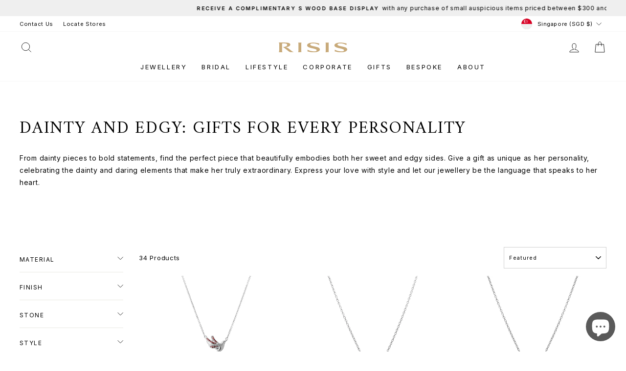

--- FILE ---
content_type: text/html; charset=utf-8
request_url: https://risis.com/collections/dainty-edgy-gifts-for-every-personality
body_size: 52954
content:
<!doctype html>
<html class="no-js" lang="en" dir="ltr">
<head>
  <!-- Google Tag Manager -->
<script>(function(w,d,s,l,i){w[l]=w[l]||[];w[l].push({'gtm.start':
new Date().getTime(),event:'gtm.js'});var f=d.getElementsByTagName(s)[0],
j=d.createElement(s),dl=l!='dataLayer'?'&l='+l:'';j.async=true;j.src=
'https://www.googletagmanager.com/gtm.js?id='+i+dl;f.parentNode.insertBefore(j,f);
})(window,document,'script','dataLayer','GTM-TWVZ9JF');</script>
<!-- End Google Tag Manager -->
  
  <script>
  // Google Consent Mode V2 integration script from Consentmo GDPR
  window.isenseRules = {};
  window.isenseRules.gcm = {
      gcmVersion: 2,
      integrationVersion: 2,
      initialState: 7,
      customChanges: false,
      consentUpdated: false,
      adsDataRedaction: true,
      urlPassthrough: false,
      storage: { ad_personalization: "granted", ad_storage: "granted", ad_user_data: "granted", analytics_storage: "granted", functionality_storage: "granted", personalization_storage: "granted", security_storage: "granted", wait_for_update: 500 }
  };
  window.isenseRules.initializeGcm = function (rules) {
    let initialState = rules.initialState;
    let analyticsBlocked = initialState === 0 || initialState === 3 || initialState === 6 || initialState === 7;
    let marketingBlocked = initialState === 0 || initialState === 2 || initialState === 5 || initialState === 7;
    let functionalityBlocked = initialState === 4 || initialState === 5 || initialState === 6 || initialState === 7;

    let gdprCache = localStorage.getItem('gdprCache') ? JSON.parse(localStorage.getItem('gdprCache')) : null;
    if (gdprCache && typeof gdprCache.updatedPreferences !== "undefined") {
      let updatedPreferences = gdprCache && typeof gdprCache.updatedPreferences !== "undefined" ? gdprCache.updatedPreferences : null;
      analyticsBlocked = parseInt(updatedPreferences.indexOf('analytics')) > -1;
      marketingBlocked = parseInt(updatedPreferences.indexOf('marketing')) > -1;
      functionalityBlocked = parseInt(updatedPreferences.indexOf('functionality')) > -1;

      rules.consentUpdated = true;
    }
    
    isenseRules.gcm = {
      ...rules,
      storage: {
        ad_personalization: marketingBlocked ? "denied" : "granted",
        ad_storage: marketingBlocked ? "denied" : "granted",
        ad_user_data: marketingBlocked ? "denied" : "granted",
        analytics_storage: analyticsBlocked ? "denied" : "granted",
        functionality_storage: functionalityBlocked ? "denied" : "granted",
        personalization_storage: functionalityBlocked ? "denied" : "granted",
        security_storage: "granted",
        wait_for_update: 500
      },
    };
  }

  // Google Consent Mode - initialization start
  window.isenseRules.initializeGcm({
    ...window.isenseRules.gcm,
    adsDataRedaction: true,
    urlPassthrough: false,
    initialState: 7
  });

  /*
  * initialState acceptable values:
  * 0 - Set both ad_storage and analytics_storage to denied
  * 1 - Set all categories to granted
  * 2 - Set only ad_storage to denied
  * 3 - Set only analytics_storage to denied
  * 4 - Set only functionality_storage to denied
  * 5 - Set both ad_storage and functionality_storage to denied
  * 6 - Set both analytics_storage and functionality_storage to denied
  * 7 - Set all categories to denied
  */

  window.dataLayer = window.dataLayer || [];
  function gtag() { window.dataLayer.push(arguments); }
  gtag("consent", "default", isenseRules.gcm.storage);
  isenseRules.gcm.adsDataRedaction && gtag("set", "ads_data_redaction", isenseRules.gcm.adsDataRedaction);
  isenseRules.gcm.urlPassthrough && gtag("set", "url_passthrough", isenseRules.gcm.urlPassthrough);
</script>
  
  <meta name="google-site-verification" content="1dQYzcdxkprWnKsp_j45nJNjqkL0k-E2vUibNWrfWEg" />
  <meta charset="utf-8">
  <meta http-equiv="X-UA-Compatible" content="IE=edge,chrome=1">
  <meta name="viewport" content="width=device-width,initial-scale=1">
  <meta name="theme-color" content="#ffffff">

  <link rel="canonical" href="https://risis.com/collections/dainty-edgy-gifts-for-every-personality" />  
  <link rel="preconnect" href="https://cdn.shopify.com" crossorigin>
  <link rel="preconnect" href="https://fonts.shopifycdn.com" crossorigin>
  <link rel="dns-prefetch" href="https://productreviews.shopifycdn.com">
  <link rel="dns-prefetch" href="https://ajax.googleapis.com">
  <link rel="dns-prefetch" href="https://maps.googleapis.com">
  <link rel="dns-prefetch" href="https://maps.gstatic.com"><link rel="shortcut icon" href="//risis.com/cdn/shop/files/Risis-orchid-embleM_32x32.png?v=1672121593" type="image/png" /><title>Dainty and Edgy: Gifts for Every Personality
&ndash; RISIS
</title>
<meta name="description" content="From dainty pieces to bold statements, find the perfect piece that beautifully embodies both her sweet and edgy sides. Give a gift as unique as her personality, celebrating the dainty and daring elements that make her truly extraordinary. Express your love with style and let our jewellery be the language that speaks to"><meta property="og:site_name" content="RISIS">
  <meta property="og:url" content="https://risis.com/collections/dainty-edgy-gifts-for-every-personality">
  <meta property="og:title" content="Dainty and Edgy: Gifts for Every Personality">
  <meta property="og:type" content="website">
  <meta property="og:description" content="From dainty pieces to bold statements, find the perfect piece that beautifully embodies both her sweet and edgy sides. Give a gift as unique as her personality, celebrating the dainty and daring elements that make her truly extraordinary. Express your love with style and let our jewellery be the language that speaks to"><meta property="og:image" content="http://risis.com/cdn/shop/files/Designed_by_Nature_Perfected_by_Men.jpg?v=1718067542">
    <meta property="og:image:secure_url" content="https://risis.com/cdn/shop/files/Designed_by_Nature_Perfected_by_Men.jpg?v=1718067542">
    <meta property="og:image:width" content="1200">
    <meta property="og:image:height" content="628"><meta name="twitter:site" content="@">
  <meta name="twitter:card" content="summary_large_image">
  <meta name="twitter:title" content="Dainty and Edgy: Gifts for Every Personality">
  <meta name="twitter:description" content="From dainty pieces to bold statements, find the perfect piece that beautifully embodies both her sweet and edgy sides. Give a gift as unique as her personality, celebrating the dainty and daring elements that make her truly extraordinary. Express your love with style and let our jewellery be the language that speaks to">
<style data-shopify>@font-face {
  font-family: Amiri;
  font-weight: 400;
  font-style: normal;
  font-display: swap;
  src: url("//risis.com/cdn/fonts/amiri/amiri_n4.fee8c3379b68ea3b9c7241a63b8a252071faad52.woff2") format("woff2"),
       url("//risis.com/cdn/fonts/amiri/amiri_n4.94cde4e18ec8ae53bf8f7240b84e1f76ce23772d.woff") format("woff");
}

  @font-face {
  font-family: Inter;
  font-weight: 400;
  font-style: normal;
  font-display: swap;
  src: url("//risis.com/cdn/fonts/inter/inter_n4.b2a3f24c19b4de56e8871f609e73ca7f6d2e2bb9.woff2") format("woff2"),
       url("//risis.com/cdn/fonts/inter/inter_n4.af8052d517e0c9ffac7b814872cecc27ae1fa132.woff") format("woff");
}


  @font-face {
  font-family: Inter;
  font-weight: 600;
  font-style: normal;
  font-display: swap;
  src: url("//risis.com/cdn/fonts/inter/inter_n6.771af0474a71b3797eb38f3487d6fb79d43b6877.woff2") format("woff2"),
       url("//risis.com/cdn/fonts/inter/inter_n6.88c903d8f9e157d48b73b7777d0642925bcecde7.woff") format("woff");
}

  @font-face {
  font-family: Inter;
  font-weight: 400;
  font-style: italic;
  font-display: swap;
  src: url("//risis.com/cdn/fonts/inter/inter_i4.feae1981dda792ab80d117249d9c7e0f1017e5b3.woff2") format("woff2"),
       url("//risis.com/cdn/fonts/inter/inter_i4.62773b7113d5e5f02c71486623cf828884c85c6e.woff") format("woff");
}

  @font-face {
  font-family: Inter;
  font-weight: 600;
  font-style: italic;
  font-display: swap;
  src: url("//risis.com/cdn/fonts/inter/inter_i6.3bbe0fe1c7ee4f282f9c2e296f3e4401a48cbe19.woff2") format("woff2"),
       url("//risis.com/cdn/fonts/inter/inter_i6.8bea21f57a10d5416ddf685e2c91682ec237876d.woff") format("woff");
}

</style><link href="//risis.com/cdn/shop/t/388/assets/theme.css?v=68245971234832979361767842582" rel="stylesheet" type="text/css" media="all" />
<style data-shopify>:root {
    --typeHeaderPrimary: Amiri;
    --typeHeaderFallback: serif;
    --typeHeaderSize: 35px;
    --typeHeaderWeight: 400;
    --typeHeaderLineHeight: 1.3;
    --typeHeaderSpacing: 0.05em;

    --typeBasePrimary:Inter;
    --typeBaseFallback:sans-serif;
    --typeBaseSize: 14px;
    --typeBaseWeight: 400;
    --typeBaseSpacing: 0.05em;
    --typeBaseLineHeight: 1.8;
    --typeBaselineHeightMinus01: 1.7;

    --typeCollectionTitle: 27px;

    --iconWeight: 2px;
    --iconLinecaps: miter;

    
        --buttonRadius: 0;
    

    --colorGridOverlayOpacity: 0.1;
    }

    .placeholder-content {
    background-image: linear-gradient(100deg, #ffffff 40%, #f7f7f7 63%, #ffffff 79%);
    }</style><script>
    document.documentElement.className = document.documentElement.className.replace('no-js', 'js');

    window.theme = window.theme || {};
    theme.routes = {
      home: "/",
      cart: "/cart.js",
      cartPage: "/cart",
      cartAdd: "/cart/add.js",
      cartChange: "/cart/change.js",
      search: "/search",
      predictiveSearch: "/search/suggest"
    };
    theme.strings = {
      soldOut: "Sold Out",
      unavailable: "Unavailable",
      inStockLabel: "In stock, ready to ship",
      oneStockLabel: "Low stock - [count] item left",
      otherStockLabel: "Low stock - [count] items left",
      willNotShipUntil: "Ready to ship [date]",
      willBeInStockAfter: "Back in stock [date]",
      waitingForStock: "Backordered, shipping soon",
      savePrice: "Save [saved_amount]",
      cartEmpty: "Your cart is currently empty.",
      cartTermsConfirmation: "You must agree with the terms and conditions of sales to check out",
      searchCollections: "Collections",
      searchPages: "Pages",
      searchArticles: "Articles",
      productFrom: "from ",
      maxQuantity: "You can only have [quantity] of [title] in your cart."
    };
    theme.settings = {
      cartType: "drawer",
      isCustomerTemplate: false,
      moneyFormat: "${{amount}}",
      saveType: "dollar",
      productImageSize: "square",
      productImageCover: false,
      predictiveSearch: true,
      predictiveSearchType: null,
      predictiveSearchVendor: false,
      predictiveSearchPrice: true,
      quickView: true,
      themeName: 'Impulse',
      themeVersion: "7.4.1"
    };
  </script><script>window.performance && window.performance.mark && window.performance.mark('shopify.content_for_header.start');</script><meta name="google-site-verification" content="959TRojbLvJas71sz0GeCUnVUOCEDkmNmpxeeUF7Q-Q">
<meta id="shopify-digital-wallet" name="shopify-digital-wallet" content="/9169633327/digital_wallets/dialog">
<meta name="shopify-checkout-api-token" content="f968aa0d3f82fee971a48e225019345d">
<meta id="in-context-paypal-metadata" data-shop-id="9169633327" data-venmo-supported="false" data-environment="production" data-locale="en_US" data-paypal-v4="true" data-currency="SGD">
<link rel="alternate" type="application/atom+xml" title="Feed" href="/collections/dainty-edgy-gifts-for-every-personality.atom" />
<link rel="next" href="/collections/dainty-edgy-gifts-for-every-personality?page=2">
<link rel="alternate" hreflang="x-default" href="https://risis.com/collections/dainty-edgy-gifts-for-every-personality">
<link rel="alternate" hreflang="en" href="https://risis.com/collections/dainty-edgy-gifts-for-every-personality">
<link rel="alternate" hreflang="en-US" href="https://risis.com/en-us/collections/dainty-edgy-gifts-for-every-personality">
<link rel="alternate" hreflang="en-CA" href="https://risis.com/en-ca/collections/dainty-edgy-gifts-for-every-personality">
<link rel="alternate" hreflang="en-AU" href="https://risis.com/en-au/collections/dainty-edgy-gifts-for-every-personality">
<link rel="alternate" hreflang="en-GB" href="https://risis.com/en-gb/collections/dainty-edgy-gifts-for-every-personality">
<link rel="alternate" type="application/json+oembed" href="https://risis.com/collections/dainty-edgy-gifts-for-every-personality.oembed">
<script async="async" src="/checkouts/internal/preloads.js?locale=en-SG"></script>
<link rel="preconnect" href="https://shop.app" crossorigin="anonymous">
<script async="async" src="https://shop.app/checkouts/internal/preloads.js?locale=en-SG&shop_id=9169633327" crossorigin="anonymous"></script>
<script id="apple-pay-shop-capabilities" type="application/json">{"shopId":9169633327,"countryCode":"SG","currencyCode":"SGD","merchantCapabilities":["supports3DS"],"merchantId":"gid:\/\/shopify\/Shop\/9169633327","merchantName":"RISIS","requiredBillingContactFields":["postalAddress","email","phone"],"requiredShippingContactFields":["postalAddress","email","phone"],"shippingType":"shipping","supportedNetworks":["visa","masterCard","amex"],"total":{"type":"pending","label":"RISIS","amount":"1.00"},"shopifyPaymentsEnabled":true,"supportsSubscriptions":true}</script>
<script id="shopify-features" type="application/json">{"accessToken":"f968aa0d3f82fee971a48e225019345d","betas":["rich-media-storefront-analytics"],"domain":"risis.com","predictiveSearch":true,"shopId":9169633327,"locale":"en"}</script>
<script>var Shopify = Shopify || {};
Shopify.shop = "risis-com.myshopify.com";
Shopify.locale = "en";
Shopify.currency = {"active":"SGD","rate":"1.0"};
Shopify.country = "SG";
Shopify.theme = {"name":"CNY 2026","id":184162287915,"schema_name":"Impulse","schema_version":"7.4.1","theme_store_id":857,"role":"main"};
Shopify.theme.handle = "null";
Shopify.theme.style = {"id":null,"handle":null};
Shopify.cdnHost = "risis.com/cdn";
Shopify.routes = Shopify.routes || {};
Shopify.routes.root = "/";</script>
<script type="module">!function(o){(o.Shopify=o.Shopify||{}).modules=!0}(window);</script>
<script>!function(o){function n(){var o=[];function n(){o.push(Array.prototype.slice.apply(arguments))}return n.q=o,n}var t=o.Shopify=o.Shopify||{};t.loadFeatures=n(),t.autoloadFeatures=n()}(window);</script>
<script>
  window.ShopifyPay = window.ShopifyPay || {};
  window.ShopifyPay.apiHost = "shop.app\/pay";
  window.ShopifyPay.redirectState = null;
</script>
<script id="shop-js-analytics" type="application/json">{"pageType":"collection"}</script>
<script defer="defer" async type="module" src="//risis.com/cdn/shopifycloud/shop-js/modules/v2/client.init-shop-cart-sync_BApSsMSl.en.esm.js"></script>
<script defer="defer" async type="module" src="//risis.com/cdn/shopifycloud/shop-js/modules/v2/chunk.common_CBoos6YZ.esm.js"></script>
<script type="module">
  await import("//risis.com/cdn/shopifycloud/shop-js/modules/v2/client.init-shop-cart-sync_BApSsMSl.en.esm.js");
await import("//risis.com/cdn/shopifycloud/shop-js/modules/v2/chunk.common_CBoos6YZ.esm.js");

  window.Shopify.SignInWithShop?.initShopCartSync?.({"fedCMEnabled":true,"windoidEnabled":true});

</script>
<script>
  window.Shopify = window.Shopify || {};
  if (!window.Shopify.featureAssets) window.Shopify.featureAssets = {};
  window.Shopify.featureAssets['shop-js'] = {"shop-cart-sync":["modules/v2/client.shop-cart-sync_DJczDl9f.en.esm.js","modules/v2/chunk.common_CBoos6YZ.esm.js"],"init-fed-cm":["modules/v2/client.init-fed-cm_BzwGC0Wi.en.esm.js","modules/v2/chunk.common_CBoos6YZ.esm.js"],"init-windoid":["modules/v2/client.init-windoid_BS26ThXS.en.esm.js","modules/v2/chunk.common_CBoos6YZ.esm.js"],"shop-cash-offers":["modules/v2/client.shop-cash-offers_DthCPNIO.en.esm.js","modules/v2/chunk.common_CBoos6YZ.esm.js","modules/v2/chunk.modal_Bu1hFZFC.esm.js"],"shop-button":["modules/v2/client.shop-button_D_JX508o.en.esm.js","modules/v2/chunk.common_CBoos6YZ.esm.js"],"init-shop-email-lookup-coordinator":["modules/v2/client.init-shop-email-lookup-coordinator_DFwWcvrS.en.esm.js","modules/v2/chunk.common_CBoos6YZ.esm.js"],"shop-toast-manager":["modules/v2/client.shop-toast-manager_tEhgP2F9.en.esm.js","modules/v2/chunk.common_CBoos6YZ.esm.js"],"shop-login-button":["modules/v2/client.shop-login-button_DwLgFT0K.en.esm.js","modules/v2/chunk.common_CBoos6YZ.esm.js","modules/v2/chunk.modal_Bu1hFZFC.esm.js"],"avatar":["modules/v2/client.avatar_BTnouDA3.en.esm.js"],"init-shop-cart-sync":["modules/v2/client.init-shop-cart-sync_BApSsMSl.en.esm.js","modules/v2/chunk.common_CBoos6YZ.esm.js"],"pay-button":["modules/v2/client.pay-button_BuNmcIr_.en.esm.js","modules/v2/chunk.common_CBoos6YZ.esm.js"],"init-shop-for-new-customer-accounts":["modules/v2/client.init-shop-for-new-customer-accounts_DrjXSI53.en.esm.js","modules/v2/client.shop-login-button_DwLgFT0K.en.esm.js","modules/v2/chunk.common_CBoos6YZ.esm.js","modules/v2/chunk.modal_Bu1hFZFC.esm.js"],"init-customer-accounts-sign-up":["modules/v2/client.init-customer-accounts-sign-up_TlVCiykN.en.esm.js","modules/v2/client.shop-login-button_DwLgFT0K.en.esm.js","modules/v2/chunk.common_CBoos6YZ.esm.js","modules/v2/chunk.modal_Bu1hFZFC.esm.js"],"shop-follow-button":["modules/v2/client.shop-follow-button_C5D3XtBb.en.esm.js","modules/v2/chunk.common_CBoos6YZ.esm.js","modules/v2/chunk.modal_Bu1hFZFC.esm.js"],"checkout-modal":["modules/v2/client.checkout-modal_8TC_1FUY.en.esm.js","modules/v2/chunk.common_CBoos6YZ.esm.js","modules/v2/chunk.modal_Bu1hFZFC.esm.js"],"init-customer-accounts":["modules/v2/client.init-customer-accounts_C0Oh2ljF.en.esm.js","modules/v2/client.shop-login-button_DwLgFT0K.en.esm.js","modules/v2/chunk.common_CBoos6YZ.esm.js","modules/v2/chunk.modal_Bu1hFZFC.esm.js"],"lead-capture":["modules/v2/client.lead-capture_Cq0gfm7I.en.esm.js","modules/v2/chunk.common_CBoos6YZ.esm.js","modules/v2/chunk.modal_Bu1hFZFC.esm.js"],"shop-login":["modules/v2/client.shop-login_BmtnoEUo.en.esm.js","modules/v2/chunk.common_CBoos6YZ.esm.js","modules/v2/chunk.modal_Bu1hFZFC.esm.js"],"payment-terms":["modules/v2/client.payment-terms_BHOWV7U_.en.esm.js","modules/v2/chunk.common_CBoos6YZ.esm.js","modules/v2/chunk.modal_Bu1hFZFC.esm.js"]};
</script>
<script>(function() {
  var isLoaded = false;
  function asyncLoad() {
    if (isLoaded) return;
    isLoaded = true;
    var urls = ["https:\/\/cdn-app.cart-bot.net\/public\/js\/append.js?shop=risis-com.myshopify.com","https:\/\/cdn.hextom.com\/js\/freeshippingbar.js?shop=risis-com.myshopify.com","https:\/\/gateway.apaylater.com\/plugins\/price_divider\/main.js?platform=SHOPIFY\u0026country=SG\u0026price_divider_applied_on=all\u0026shop=risis-com.myshopify.com","\/\/cdn.shopify.com\/proxy\/4848d2c62c2ed5f7aff15fed13b524f2dc0a4214864b8439b1c15b49eb988866\/d33a6lvgbd0fej.cloudfront.net\/script_tag\/secomapp.scripttag.js?shop=risis-com.myshopify.com\u0026sp-cache-control=cHVibGljLCBtYXgtYWdlPTkwMA","\/\/backinstock.useamp.com\/widget\/73844_1767159388.js?category=bis\u0026v=6\u0026shop=risis-com.myshopify.com"];
    for (var i = 0; i < urls.length; i++) {
      var s = document.createElement('script');
      s.type = 'text/javascript';
      s.async = true;
      s.src = urls[i];
      var x = document.getElementsByTagName('script')[0];
      x.parentNode.insertBefore(s, x);
    }
  };
  if(window.attachEvent) {
    window.attachEvent('onload', asyncLoad);
  } else {
    window.addEventListener('load', asyncLoad, false);
  }
})();</script>
<script id="__st">var __st={"a":9169633327,"offset":28800,"reqid":"0fe274a8-158f-463a-be7a-63fc808491cf-1768906890","pageurl":"risis.com\/collections\/dainty-edgy-gifts-for-every-personality","u":"167706170d85","p":"collection","rtyp":"collection","rid":468871938347};</script>
<script>window.ShopifyPaypalV4VisibilityTracking = true;</script>
<script id="captcha-bootstrap">!function(){'use strict';const t='contact',e='account',n='new_comment',o=[[t,t],['blogs',n],['comments',n],[t,'customer']],c=[[e,'customer_login'],[e,'guest_login'],[e,'recover_customer_password'],[e,'create_customer']],r=t=>t.map((([t,e])=>`form[action*='/${t}']:not([data-nocaptcha='true']) input[name='form_type'][value='${e}']`)).join(','),a=t=>()=>t?[...document.querySelectorAll(t)].map((t=>t.form)):[];function s(){const t=[...o],e=r(t);return a(e)}const i='password',u='form_key',d=['recaptcha-v3-token','g-recaptcha-response','h-captcha-response',i],f=()=>{try{return window.sessionStorage}catch{return}},m='__shopify_v',_=t=>t.elements[u];function p(t,e,n=!1){try{const o=window.sessionStorage,c=JSON.parse(o.getItem(e)),{data:r}=function(t){const{data:e,action:n}=t;return t[m]||n?{data:e,action:n}:{data:t,action:n}}(c);for(const[e,n]of Object.entries(r))t.elements[e]&&(t.elements[e].value=n);n&&o.removeItem(e)}catch(o){console.error('form repopulation failed',{error:o})}}const l='form_type',E='cptcha';function T(t){t.dataset[E]=!0}const w=window,h=w.document,L='Shopify',v='ce_forms',y='captcha';let A=!1;((t,e)=>{const n=(g='f06e6c50-85a8-45c8-87d0-21a2b65856fe',I='https://cdn.shopify.com/shopifycloud/storefront-forms-hcaptcha/ce_storefront_forms_captcha_hcaptcha.v1.5.2.iife.js',D={infoText:'Protected by hCaptcha',privacyText:'Privacy',termsText:'Terms'},(t,e,n)=>{const o=w[L][v],c=o.bindForm;if(c)return c(t,g,e,D).then(n);var r;o.q.push([[t,g,e,D],n]),r=I,A||(h.body.append(Object.assign(h.createElement('script'),{id:'captcha-provider',async:!0,src:r})),A=!0)});var g,I,D;w[L]=w[L]||{},w[L][v]=w[L][v]||{},w[L][v].q=[],w[L][y]=w[L][y]||{},w[L][y].protect=function(t,e){n(t,void 0,e),T(t)},Object.freeze(w[L][y]),function(t,e,n,w,h,L){const[v,y,A,g]=function(t,e,n){const i=e?o:[],u=t?c:[],d=[...i,...u],f=r(d),m=r(i),_=r(d.filter((([t,e])=>n.includes(e))));return[a(f),a(m),a(_),s()]}(w,h,L),I=t=>{const e=t.target;return e instanceof HTMLFormElement?e:e&&e.form},D=t=>v().includes(t);t.addEventListener('submit',(t=>{const e=I(t);if(!e)return;const n=D(e)&&!e.dataset.hcaptchaBound&&!e.dataset.recaptchaBound,o=_(e),c=g().includes(e)&&(!o||!o.value);(n||c)&&t.preventDefault(),c&&!n&&(function(t){try{if(!f())return;!function(t){const e=f();if(!e)return;const n=_(t);if(!n)return;const o=n.value;o&&e.removeItem(o)}(t);const e=Array.from(Array(32),(()=>Math.random().toString(36)[2])).join('');!function(t,e){_(t)||t.append(Object.assign(document.createElement('input'),{type:'hidden',name:u})),t.elements[u].value=e}(t,e),function(t,e){const n=f();if(!n)return;const o=[...t.querySelectorAll(`input[type='${i}']`)].map((({name:t})=>t)),c=[...d,...o],r={};for(const[a,s]of new FormData(t).entries())c.includes(a)||(r[a]=s);n.setItem(e,JSON.stringify({[m]:1,action:t.action,data:r}))}(t,e)}catch(e){console.error('failed to persist form',e)}}(e),e.submit())}));const S=(t,e)=>{t&&!t.dataset[E]&&(n(t,e.some((e=>e===t))),T(t))};for(const o of['focusin','change'])t.addEventListener(o,(t=>{const e=I(t);D(e)&&S(e,y())}));const B=e.get('form_key'),M=e.get(l),P=B&&M;t.addEventListener('DOMContentLoaded',(()=>{const t=y();if(P)for(const e of t)e.elements[l].value===M&&p(e,B);[...new Set([...A(),...v().filter((t=>'true'===t.dataset.shopifyCaptcha))])].forEach((e=>S(e,t)))}))}(h,new URLSearchParams(w.location.search),n,t,e,['guest_login'])})(!0,!0)}();</script>
<script integrity="sha256-4kQ18oKyAcykRKYeNunJcIwy7WH5gtpwJnB7kiuLZ1E=" data-source-attribution="shopify.loadfeatures" defer="defer" src="//risis.com/cdn/shopifycloud/storefront/assets/storefront/load_feature-a0a9edcb.js" crossorigin="anonymous"></script>
<script crossorigin="anonymous" defer="defer" src="//risis.com/cdn/shopifycloud/storefront/assets/shopify_pay/storefront-65b4c6d7.js?v=20250812"></script>
<script data-source-attribution="shopify.dynamic_checkout.dynamic.init">var Shopify=Shopify||{};Shopify.PaymentButton=Shopify.PaymentButton||{isStorefrontPortableWallets:!0,init:function(){window.Shopify.PaymentButton.init=function(){};var t=document.createElement("script");t.src="https://risis.com/cdn/shopifycloud/portable-wallets/latest/portable-wallets.en.js",t.type="module",document.head.appendChild(t)}};
</script>
<script data-source-attribution="shopify.dynamic_checkout.buyer_consent">
  function portableWalletsHideBuyerConsent(e){var t=document.getElementById("shopify-buyer-consent"),n=document.getElementById("shopify-subscription-policy-button");t&&n&&(t.classList.add("hidden"),t.setAttribute("aria-hidden","true"),n.removeEventListener("click",e))}function portableWalletsShowBuyerConsent(e){var t=document.getElementById("shopify-buyer-consent"),n=document.getElementById("shopify-subscription-policy-button");t&&n&&(t.classList.remove("hidden"),t.removeAttribute("aria-hidden"),n.addEventListener("click",e))}window.Shopify?.PaymentButton&&(window.Shopify.PaymentButton.hideBuyerConsent=portableWalletsHideBuyerConsent,window.Shopify.PaymentButton.showBuyerConsent=portableWalletsShowBuyerConsent);
</script>
<script data-source-attribution="shopify.dynamic_checkout.cart.bootstrap">document.addEventListener("DOMContentLoaded",(function(){function t(){return document.querySelector("shopify-accelerated-checkout-cart, shopify-accelerated-checkout")}if(t())Shopify.PaymentButton.init();else{new MutationObserver((function(e,n){t()&&(Shopify.PaymentButton.init(),n.disconnect())})).observe(document.body,{childList:!0,subtree:!0})}}));
</script>
<link id="shopify-accelerated-checkout-styles" rel="stylesheet" media="screen" href="https://risis.com/cdn/shopifycloud/portable-wallets/latest/accelerated-checkout-backwards-compat.css" crossorigin="anonymous">
<style id="shopify-accelerated-checkout-cart">
        #shopify-buyer-consent {
  margin-top: 1em;
  display: inline-block;
  width: 100%;
}

#shopify-buyer-consent.hidden {
  display: none;
}

#shopify-subscription-policy-button {
  background: none;
  border: none;
  padding: 0;
  text-decoration: underline;
  font-size: inherit;
  cursor: pointer;
}

#shopify-subscription-policy-button::before {
  box-shadow: none;
}

      </style>

<script>window.performance && window.performance.mark && window.performance.mark('shopify.content_for_header.end');</script><script src="//risis.com/cdn/shop/t/388/assets/vendor-scripts-v11.js" defer="defer"></script><link rel="stylesheet" href="//risis.com/cdn/shop/t/388/assets/country-flags.css"><script src="//risis.com/cdn/shop/t/388/assets/theme.js?v=3624073899898977011767842556" defer="defer"></script>

  <script type="text/javascript">
    (function(c,l,a,r,i,t,y){
        c[a]=c[a]||function(){(c[a].q=c[a].q||[]).push(arguments)};
        t=l.createElement(r);t.async=1;t.src="https://www.clarity.ms/tag/"+i;
        y=l.getElementsByTagName(r)[0];y.parentNode.insertBefore(t,y);
    })(window, document, "clarity", "script", "fe7ix7w7ts");
</script>
  <!-- Script for hiding the cookie bar on specific pages added by GDPR/CCPA + Cookie management app -->
    <script>
      var excludedURLs = ["/risis-com", "/products","/?_ab","/product_preview"];
      function disableBarOnSpecificPage(additionalChecks = 50) {
        if (window.isenseGDPR !== undefined && window.isenseGDPR.Cookies.get('cookieconsent_preferences_disabled') !== undefined && window.isenseGDPR.Cookies.get('cookieconsent_status') === undefined) {
          excludedURLs.forEach((url) => {
            let isFullURL = url.match(/\.+[\s\S]*?(?<!\/)\/(?!\/)/g);
            if ((isFullURL && location.href === url) || (isFullURL === null && location.href.indexOf(url) > -1)) {
              document.head.insertAdjacentHTML("beforeend", `<style>.cc-window {display: none!important}</style>`);
            }
          });
        } else {
          if(additionalChecks > 0) {
            setTimeout(function() {
              disableBarOnSpecificPage(additionalChecks-1);
            }, 100);
          }
        }
      }
      disableBarOnSpecificPage();
    </script>
<!-- BEGIN app block: shopify://apps/consentmo-gdpr/blocks/gdpr_cookie_consent/4fbe573f-a377-4fea-9801-3ee0858cae41 -->


<!-- END app block --><!-- BEGIN app block: shopify://apps/klaviyo-email-marketing-sms/blocks/klaviyo-onsite-embed/2632fe16-c075-4321-a88b-50b567f42507 -->












  <script async src="https://static.klaviyo.com/onsite/js/TNeWuu/klaviyo.js?company_id=TNeWuu"></script>
  <script>!function(){if(!window.klaviyo){window._klOnsite=window._klOnsite||[];try{window.klaviyo=new Proxy({},{get:function(n,i){return"push"===i?function(){var n;(n=window._klOnsite).push.apply(n,arguments)}:function(){for(var n=arguments.length,o=new Array(n),w=0;w<n;w++)o[w]=arguments[w];var t="function"==typeof o[o.length-1]?o.pop():void 0,e=new Promise((function(n){window._klOnsite.push([i].concat(o,[function(i){t&&t(i),n(i)}]))}));return e}}})}catch(n){window.klaviyo=window.klaviyo||[],window.klaviyo.push=function(){var n;(n=window._klOnsite).push.apply(n,arguments)}}}}();</script>

  




  <script>
    window.klaviyoReviewsProductDesignMode = false
  </script>







<!-- END app block --><!-- BEGIN app block: shopify://apps/shopback-growth-tools/blocks/shopback-embed-block/b9374e94-71d5-4dc3-be3c-31b3c9c3f7bf -->


  <script src="https://merchant-cdn.shopback.com/shopback-library.js" type="text/javascript" async></script>


<!-- END app block --><!-- BEGIN app block: shopify://apps/eg-auto-add-to-cart/blocks/app-embed/0f7d4f74-1e89-4820-aec4-6564d7e535d2 -->










  
    <script
      async
      type="text/javascript"
      src="https://cdn.506.io/eg/script.js?shop=risis-com.myshopify.com&v=7"
    ></script>
  



  <meta id="easygift-shop" itemid="c2hvcF8kXzE3Njg5MDY4OTE=" content="{&quot;isInstalled&quot;:true,&quot;installedOn&quot;:&quot;2024-11-01T01:15:30.958Z&quot;,&quot;appVersion&quot;:&quot;3.0&quot;,&quot;subscriptionName&quot;:&quot;Unlimited&quot;,&quot;cartAnalytics&quot;:true,&quot;freeTrialEndsOn&quot;:null,&quot;settings&quot;:{&quot;reminderBannerStyle&quot;:{&quot;position&quot;:{&quot;horizontal&quot;:&quot;right&quot;,&quot;vertical&quot;:&quot;bottom&quot;},&quot;imageUrl&quot;:null,&quot;closingMode&quot;:&quot;doNotAutoClose&quot;,&quot;cssStyles&quot;:&quot;&quot;,&quot;displayAfter&quot;:5,&quot;headerText&quot;:&quot;&quot;,&quot;primaryColor&quot;:&quot;#000000&quot;,&quot;reshowBannerAfter&quot;:&quot;everyNewSession&quot;,&quot;selfcloseAfter&quot;:5,&quot;showImage&quot;:false,&quot;subHeaderText&quot;:&quot;&quot;},&quot;addedItemIdentifier&quot;:&quot;_Gifted&quot;,&quot;ignoreOtherAppLineItems&quot;:null,&quot;customVariantsInfoLifetimeMins&quot;:1440,&quot;redirectPath&quot;:null,&quot;ignoreNonStandardCartRequests&quot;:false,&quot;bannerStyle&quot;:{&quot;position&quot;:{&quot;horizontal&quot;:&quot;right&quot;,&quot;vertical&quot;:&quot;bottom&quot;},&quot;cssStyles&quot;:null,&quot;primaryColor&quot;:&quot;#000000&quot;},&quot;themePresetId&quot;:null,&quot;notificationStyle&quot;:{&quot;position&quot;:{&quot;horizontal&quot;:null,&quot;vertical&quot;:null},&quot;cssStyles&quot;:null,&quot;duration&quot;:null,&quot;hasCustomizations&quot;:false,&quot;primaryColor&quot;:null},&quot;fetchCartData&quot;:false,&quot;useLocalStorage&quot;:{&quot;enabled&quot;:false,&quot;expiryMinutes&quot;:null},&quot;popupStyle&quot;:{&quot;closeModalOutsideClick&quot;:true,&quot;priceShowZeroDecimals&quot;:true,&quot;addButtonText&quot;:null,&quot;cssStyles&quot;:null,&quot;dismissButtonText&quot;:null,&quot;hasCustomizations&quot;:false,&quot;imageUrl&quot;:null,&quot;outOfStockButtonText&quot;:null,&quot;primaryColor&quot;:null,&quot;secondaryColor&quot;:null,&quot;showProductLink&quot;:false,&quot;subscriptionLabel&quot;:&quot;Subscription Plan&quot;},&quot;refreshAfterBannerClick&quot;:false,&quot;disableReapplyRules&quot;:false,&quot;disableReloadOnFailedAddition&quot;:false,&quot;autoReloadCartPage&quot;:false,&quot;ajaxRedirectPath&quot;:null,&quot;allowSimultaneousRequests&quot;:false,&quot;applyRulesOnCheckout&quot;:false,&quot;enableCartCtrlOverrides&quot;:false,&quot;customRedirectFromCart&quot;:null,&quot;scriptSettings&quot;:{&quot;branding&quot;:{&quot;show&quot;:false,&quot;removalRequestSent&quot;:null},&quot;productPageRedirection&quot;:{&quot;enabled&quot;:false,&quot;products&quot;:[],&quot;redirectionURL&quot;:&quot;\/&quot;},&quot;debugging&quot;:{&quot;enabled&quot;:false,&quot;enabledOn&quot;:null,&quot;stringifyObj&quot;:false},&quot;fetchProductInfoFromSavedDomain&quot;:false,&quot;enableBuyNowInterceptions&quot;:false,&quot;removeProductsAddedFromExpiredRules&quot;:false,&quot;useFinalPrice&quot;:false,&quot;hideGiftedPropertyText&quot;:false,&quot;fetchCartDataBeforeRequest&quot;:false,&quot;customCSS&quot;:null,&quot;delayUpdates&quot;:2000,&quot;decodePayload&quot;:false,&quot;hideAlertsOnFrontend&quot;:false,&quot;removeEGPropertyFromSplitActionLineItems&quot;:false},&quot;accessToEnterprise&quot;:false},&quot;translations&quot;:null,&quot;defaultLocale&quot;:&quot;en&quot;,&quot;shopDomain&quot;:&quot;risis.com&quot;}">


<script defer>
  (async function() {
    try {

      const blockVersion = "v3"
      if (blockVersion != "v3") {
        return
      }

      let metaErrorFlag = false;
      if (metaErrorFlag) {
        return
      }

      // Parse metafields as JSON
      const metafields = {"easygift-rule-678de0596872b6b61c901a38":{"schedule":{"enabled":false,"starts":null,"ends":null},"trigger":{"productTags":{"targets":[],"collectionInfo":null,"sellingPlan":null},"promoCode":null,"promoCodeDiscount":null,"type":"collection","minCartValue":null,"hasUpperCartValue":false,"upperCartValue":null,"products":[],"collections":[{"name":"All Products","id":459756372267,"gid":"gid:\/\/shopify\/Collection\/459756372267","handle":"all","_id":"678de0596872b6b61c901a39"}],"condition":null,"conditionMin":null,"conditionMax":null,"collectionSellingPlanType":null},"action":{"notification":{"enabled":false,"headerText":null,"subHeaderText":null,"showImage":false,"imageUrl":""},"discount":{"easygiftAppDiscount":false,"type":null,"id":null,"title":null,"createdByEasyGift":false,"code":null,"issue":null,"discountType":null,"value":null},"popupOptions":{"headline":null,"subHeadline":null,"showItemsPrice":false,"showVariantsSeparately":false,"popupDismissable":false,"imageUrl":null,"persistPopup":false,"rewardQuantity":1,"showDiscountedPrice":false,"hideOOSItems":false},"banner":{"enabled":false,"headerText":null,"subHeaderText":null,"showImage":false,"imageUrl":null,"displayAfter":"5","closingMode":"doNotAutoClose","selfcloseAfter":"5","reshowBannerAfter":"everyNewSession","redirectLink":null},"type":"offerToCustomer","products":[{"handle":"gift-wrapping-non-festive","title":"Gift Wrapping","id":"10141289382187","gid":"gid:\/\/shopify\/Product\/10141289382187","hasOnlyDefaultVariant":true,"variants":[{"title":"Default Title","displayName":"Gift Wrapping - Default Title","id":"51473290363179","gid":"gid:\/\/shopify\/ProductVariant\/51473290363179","showVariantName":false,"alerts":[{"type":"outOfStock","triggered":false}]}]}],"limit":1,"preventProductRemoval":false,"addAvailableProducts":false},"targeting":{"link":{"destination":null,"data":null,"cookieLifetime":14},"additionalCriteria":{"geo":{"include":[],"exclude":[]},"type":null,"customerTags":[],"customerTagsExcluded":[],"customerId":[],"orderCount":null,"hasOrderCountMax":false,"orderCountMax":null,"totalSpent":null,"hasTotalSpentMax":false,"totalSpentMax":null},"type":"all"},"settings":{"worksInReverse":true,"runsOncePerSession":true,"preventAddedItemPurchase":false,"showReminderBanner":false},"_id":"678de0596872b6b61c901a38","name":"Gift Wrapping (Non-Christmas Period)","store":"654b1e367e2ed89dbd966c80","shop":"risis-com","active":true,"createdAt":"2025-01-20T05:34:17.229Z","updatedAt":"2026-01-20T10:03:49.810Z","__v":0,"translations":null},"easygift-rule-696f4900e9a410bf3abb3716":{"schedule":{"enabled":false,"starts":null,"ends":null},"trigger":{"productTags":{"targets":[],"collectionInfo":null,"sellingPlan":null},"type":"productsInclude","minCartValue":null,"hasUpperCartValue":false,"upperCartValue":null,"products":[{"name":"Aurion, Steed of Kings  成弓 - Default Title","variantId":51086129791275,"variantGid":"gid:\/\/shopify\/ProductVariant\/51086129791275","productGid":"gid:\/\/shopify\/Product\/10039255892267","handle":"aurion-steed-of-kings","sellingPlans":[],"alerts":[],"_id":"696f4900e9a410bf3abb3717"}],"collections":[],"condition":"quantity","conditionMin":1,"conditionMax":null,"collectionSellingPlanType":null,"promoCode":null,"promoCodeDiscount":null},"action":{"notification":{"enabled":false,"headerText":null,"subHeaderText":null,"showImage":false,"imageUrl":""},"discount":{"type":"app","title":"•\tReceive complimentary Concord Horse (worth $1,188)  with purchase of Aurion RVHXXLG1","id":"gid:\/\/shopify\/DiscountAutomaticNode\/1739751653675","createdByEasyGift":true,"easygiftAppDiscount":true,"value":100,"discountType":"percentage","issue":null},"popupOptions":{"headline":null,"subHeadline":null,"showItemsPrice":false,"popupDismissable":false,"imageUrl":null,"persistPopup":false,"rewardQuantity":1,"showDiscountedPrice":false,"hideOOSItems":false,"showVariantsSeparately":false},"banner":{"enabled":false,"headerText":null,"imageUrl":null,"subHeaderText":null,"showImage":false,"displayAfter":"5","closingMode":"doNotAutoClose","selfcloseAfter":"5","reshowBannerAfter":"everyNewSession","redirectLink":null},"type":"addAutomatically","products":[{"name":"Concord Horse - Default Title","variantId":"49432169382187","variantGid":"gid:\/\/shopify\/ProductVariant\/49432169382187","productGid":"gid:\/\/shopify\/Product\/4637752819759","quantity":1,"handle":"concord-horse","price":"1188.00"}],"limit":1,"preventProductRemoval":false,"addAvailableProducts":false},"targeting":{"link":{"destination":null,"data":null,"cookieLifetime":14},"additionalCriteria":{"geo":{"include":[],"exclude":[]},"type":null,"customerTags":[],"customerTagsExcluded":[],"customerId":[],"orderCount":null,"hasOrderCountMax":false,"orderCountMax":null,"totalSpent":null,"hasTotalSpentMax":false,"totalSpentMax":null},"type":"all"},"settings":{"worksInReverse":true,"runsOncePerSession":false,"preventAddedItemPurchase":false,"showReminderBanner":false},"_id":"696f4900e9a410bf3abb3716","name":"•\tReceive complimentary RVHODSG1 Concord Horse (worth 1,188)  with purchase of Aurion RVHXXLG1","store":"654b1e367e2ed89dbd966c80","shop":"risis-com","active":true,"translations":null,"createdAt":"2026-01-20T09:21:04.714Z","updatedAt":"2026-01-20T09:21:04.714Z","__v":0}};

      // Process metafields in JavaScript
      let savedRulesArray = [];
      for (const [key, value] of Object.entries(metafields)) {
        if (value) {
          for (const prop in value) {
            // avoiding Object.Keys for performance gain -- no need to make an array of keys.
            savedRulesArray.push(value);
            break;
          }
        }
      }

      const metaTag = document.createElement('meta');
      metaTag.id = 'easygift-rules';
      metaTag.content = JSON.stringify(savedRulesArray);
      metaTag.setAttribute('itemid', 'cnVsZXNfJF8xNzY4OTA2ODkx');

      document.head.appendChild(metaTag);
      } catch (err) {
        
      }
  })();
</script>


  <script
    type="text/javascript"
    defer
  >

    (function () {
      try {
        window.EG_INFO = window.EG_INFO || {};
        var shopInfo = {"isInstalled":true,"installedOn":"2024-11-01T01:15:30.958Z","appVersion":"3.0","subscriptionName":"Unlimited","cartAnalytics":true,"freeTrialEndsOn":null,"settings":{"reminderBannerStyle":{"position":{"horizontal":"right","vertical":"bottom"},"imageUrl":null,"closingMode":"doNotAutoClose","cssStyles":"","displayAfter":5,"headerText":"","primaryColor":"#000000","reshowBannerAfter":"everyNewSession","selfcloseAfter":5,"showImage":false,"subHeaderText":""},"addedItemIdentifier":"_Gifted","ignoreOtherAppLineItems":null,"customVariantsInfoLifetimeMins":1440,"redirectPath":null,"ignoreNonStandardCartRequests":false,"bannerStyle":{"position":{"horizontal":"right","vertical":"bottom"},"cssStyles":null,"primaryColor":"#000000"},"themePresetId":null,"notificationStyle":{"position":{"horizontal":null,"vertical":null},"cssStyles":null,"duration":null,"hasCustomizations":false,"primaryColor":null},"fetchCartData":false,"useLocalStorage":{"enabled":false,"expiryMinutes":null},"popupStyle":{"closeModalOutsideClick":true,"priceShowZeroDecimals":true,"addButtonText":null,"cssStyles":null,"dismissButtonText":null,"hasCustomizations":false,"imageUrl":null,"outOfStockButtonText":null,"primaryColor":null,"secondaryColor":null,"showProductLink":false,"subscriptionLabel":"Subscription Plan"},"refreshAfterBannerClick":false,"disableReapplyRules":false,"disableReloadOnFailedAddition":false,"autoReloadCartPage":false,"ajaxRedirectPath":null,"allowSimultaneousRequests":false,"applyRulesOnCheckout":false,"enableCartCtrlOverrides":false,"customRedirectFromCart":null,"scriptSettings":{"branding":{"show":false,"removalRequestSent":null},"productPageRedirection":{"enabled":false,"products":[],"redirectionURL":"\/"},"debugging":{"enabled":false,"enabledOn":null,"stringifyObj":false},"fetchProductInfoFromSavedDomain":false,"enableBuyNowInterceptions":false,"removeProductsAddedFromExpiredRules":false,"useFinalPrice":false,"hideGiftedPropertyText":false,"fetchCartDataBeforeRequest":false,"customCSS":null,"delayUpdates":2000,"decodePayload":false,"hideAlertsOnFrontend":false,"removeEGPropertyFromSplitActionLineItems":false},"accessToEnterprise":false},"translations":null,"defaultLocale":"en","shopDomain":"risis.com"};
        var productRedirectionEnabled = shopInfo.settings.scriptSettings.productPageRedirection.enabled;
        if (["Unlimited", "Enterprise"].includes(shopInfo.subscriptionName) && productRedirectionEnabled) {
          var products = shopInfo.settings.scriptSettings.productPageRedirection.products;
          if (products.length > 0) {
            var productIds = products.map(function(prod) {
              var productGid = prod.id;
              var productIdNumber = parseInt(productGid.split('/').pop());
              return productIdNumber;
            });
            var productInfo = null;
            var isProductInList = productIds.includes(productInfo.id);
            if (isProductInList) {
              var redirectionURL = shopInfo.settings.scriptSettings.productPageRedirection.redirectionURL;
              if (redirectionURL) {
                window.location = redirectionURL;
              }
            }
          }
        }

        
      } catch(err) {
      return
    }})()
  </script>



<!-- END app block --><!-- BEGIN app block: shopify://apps/sitemap-noindex-pro-seo/blocks/app-embed/4d815e2c-5af0-46ba-8301-d0f9cf660031 -->
<!-- END app block --><!-- BEGIN app block: shopify://apps/cartbot/blocks/cartbot-script-append/f7a44e3b-3901-4412-9d5a-3db0980a9db0 --><script defer="defer">
	/**	Cartbot script loader, version number: 2.0 */
	(function(){
		var loadScript=function(a,b){var c=document.createElement("script");c.type="text/javascript",c.readyState?c.onreadystatechange=function(){("loaded"==c.readyState||"complete"==c.readyState)&&(c.onreadystatechange=null,b())}:c.onload=function(){b()},c.src=a,document.getElementsByTagName("head")[0].appendChild(c)};
		appendScriptUrl('risis-com.myshopify.com');

		// get script url and append timestamp of last change
		function appendScriptUrl(shop) {

			var timeStamp 			= Math.floor(Date.now() / (1000*1*1));
			var timestampUrl 		= 'https://app.cart-bot.net/public/status/shop/'+shop+'.js?'+timeStamp;
			var backupTimestampUrl 	= 'https://cdn-app.cart-bot.net/public/status/shop/'+shop+'.js?'+timeStamp;

			loadScript(timestampUrl, function() {
				// Append app script
				if (typeof giftbee_settings_updated == 'undefined') {
					giftbee_settings_updated = 'default-by-script';
				}

				var scriptUrl = "https://cdn-app.cart-bot.net/public/js/main.js?shop="+shop+"&"+giftbee_settings_updated;

				loadScript(scriptUrl, function(){});
			}, function() {
				// Failure
				loadScript(backupTimestampUrl, function() {
					// Append app script
					if (typeof giftbee_settings_updated == 'undefined') {
						giftbee_settings_updated = 'default-by-script';
					}

					var scriptUrl = "https://cdn-app.cart-bot.net/public/js/main.js?shop="+shop+"&"+giftbee_settings_updated;

					loadScript(scriptUrl, function(){});
				}, function() {});
			});
		}
	})();

	var CartBotScriptAppended = true;
</script>

<!-- END app block --><script src="https://cdn.shopify.com/extensions/019bdb03-77f8-7c29-b700-3259c0e3bd1c/consentmo-gdpr-577/assets/consentmo_cookie_consent.js" type="text/javascript" defer="defer"></script>
<script src="https://cdn.shopify.com/extensions/e4b3a77b-20c9-4161-b1bb-deb87046128d/inbox-1253/assets/inbox-chat-loader.js" type="text/javascript" defer="defer"></script>
<script src="https://cdn.shopify.com/extensions/019bda3a-2c4a-736e-86e2-2d7eec89e258/dealeasy-202/assets/lb-dealeasy.js" type="text/javascript" defer="defer"></script>
<link href="https://monorail-edge.shopifysvc.com" rel="dns-prefetch">
<script>(function(){if ("sendBeacon" in navigator && "performance" in window) {try {var session_token_from_headers = performance.getEntriesByType('navigation')[0].serverTiming.find(x => x.name == '_s').description;} catch {var session_token_from_headers = undefined;}var session_cookie_matches = document.cookie.match(/_shopify_s=([^;]*)/);var session_token_from_cookie = session_cookie_matches && session_cookie_matches.length === 2 ? session_cookie_matches[1] : "";var session_token = session_token_from_headers || session_token_from_cookie || "";function handle_abandonment_event(e) {var entries = performance.getEntries().filter(function(entry) {return /monorail-edge.shopifysvc.com/.test(entry.name);});if (!window.abandonment_tracked && entries.length === 0) {window.abandonment_tracked = true;var currentMs = Date.now();var navigation_start = performance.timing.navigationStart;var payload = {shop_id: 9169633327,url: window.location.href,navigation_start,duration: currentMs - navigation_start,session_token,page_type: "collection"};window.navigator.sendBeacon("https://monorail-edge.shopifysvc.com/v1/produce", JSON.stringify({schema_id: "online_store_buyer_site_abandonment/1.1",payload: payload,metadata: {event_created_at_ms: currentMs,event_sent_at_ms: currentMs}}));}}window.addEventListener('pagehide', handle_abandonment_event);}}());</script>
<script id="web-pixels-manager-setup">(function e(e,d,r,n,o){if(void 0===o&&(o={}),!Boolean(null===(a=null===(i=window.Shopify)||void 0===i?void 0:i.analytics)||void 0===a?void 0:a.replayQueue)){var i,a;window.Shopify=window.Shopify||{};var t=window.Shopify;t.analytics=t.analytics||{};var s=t.analytics;s.replayQueue=[],s.publish=function(e,d,r){return s.replayQueue.push([e,d,r]),!0};try{self.performance.mark("wpm:start")}catch(e){}var l=function(){var e={modern:/Edge?\/(1{2}[4-9]|1[2-9]\d|[2-9]\d{2}|\d{4,})\.\d+(\.\d+|)|Firefox\/(1{2}[4-9]|1[2-9]\d|[2-9]\d{2}|\d{4,})\.\d+(\.\d+|)|Chrom(ium|e)\/(9{2}|\d{3,})\.\d+(\.\d+|)|(Maci|X1{2}).+ Version\/(15\.\d+|(1[6-9]|[2-9]\d|\d{3,})\.\d+)([,.]\d+|)( \(\w+\)|)( Mobile\/\w+|) Safari\/|Chrome.+OPR\/(9{2}|\d{3,})\.\d+\.\d+|(CPU[ +]OS|iPhone[ +]OS|CPU[ +]iPhone|CPU IPhone OS|CPU iPad OS)[ +]+(15[._]\d+|(1[6-9]|[2-9]\d|\d{3,})[._]\d+)([._]\d+|)|Android:?[ /-](13[3-9]|1[4-9]\d|[2-9]\d{2}|\d{4,})(\.\d+|)(\.\d+|)|Android.+Firefox\/(13[5-9]|1[4-9]\d|[2-9]\d{2}|\d{4,})\.\d+(\.\d+|)|Android.+Chrom(ium|e)\/(13[3-9]|1[4-9]\d|[2-9]\d{2}|\d{4,})\.\d+(\.\d+|)|SamsungBrowser\/([2-9]\d|\d{3,})\.\d+/,legacy:/Edge?\/(1[6-9]|[2-9]\d|\d{3,})\.\d+(\.\d+|)|Firefox\/(5[4-9]|[6-9]\d|\d{3,})\.\d+(\.\d+|)|Chrom(ium|e)\/(5[1-9]|[6-9]\d|\d{3,})\.\d+(\.\d+|)([\d.]+$|.*Safari\/(?![\d.]+ Edge\/[\d.]+$))|(Maci|X1{2}).+ Version\/(10\.\d+|(1[1-9]|[2-9]\d|\d{3,})\.\d+)([,.]\d+|)( \(\w+\)|)( Mobile\/\w+|) Safari\/|Chrome.+OPR\/(3[89]|[4-9]\d|\d{3,})\.\d+\.\d+|(CPU[ +]OS|iPhone[ +]OS|CPU[ +]iPhone|CPU IPhone OS|CPU iPad OS)[ +]+(10[._]\d+|(1[1-9]|[2-9]\d|\d{3,})[._]\d+)([._]\d+|)|Android:?[ /-](13[3-9]|1[4-9]\d|[2-9]\d{2}|\d{4,})(\.\d+|)(\.\d+|)|Mobile Safari.+OPR\/([89]\d|\d{3,})\.\d+\.\d+|Android.+Firefox\/(13[5-9]|1[4-9]\d|[2-9]\d{2}|\d{4,})\.\d+(\.\d+|)|Android.+Chrom(ium|e)\/(13[3-9]|1[4-9]\d|[2-9]\d{2}|\d{4,})\.\d+(\.\d+|)|Android.+(UC? ?Browser|UCWEB|U3)[ /]?(15\.([5-9]|\d{2,})|(1[6-9]|[2-9]\d|\d{3,})\.\d+)\.\d+|SamsungBrowser\/(5\.\d+|([6-9]|\d{2,})\.\d+)|Android.+MQ{2}Browser\/(14(\.(9|\d{2,})|)|(1[5-9]|[2-9]\d|\d{3,})(\.\d+|))(\.\d+|)|K[Aa][Ii]OS\/(3\.\d+|([4-9]|\d{2,})\.\d+)(\.\d+|)/},d=e.modern,r=e.legacy,n=navigator.userAgent;return n.match(d)?"modern":n.match(r)?"legacy":"unknown"}(),u="modern"===l?"modern":"legacy",c=(null!=n?n:{modern:"",legacy:""})[u],f=function(e){return[e.baseUrl,"/wpm","/b",e.hashVersion,"modern"===e.buildTarget?"m":"l",".js"].join("")}({baseUrl:d,hashVersion:r,buildTarget:u}),m=function(e){var d=e.version,r=e.bundleTarget,n=e.surface,o=e.pageUrl,i=e.monorailEndpoint;return{emit:function(e){var a=e.status,t=e.errorMsg,s=(new Date).getTime(),l=JSON.stringify({metadata:{event_sent_at_ms:s},events:[{schema_id:"web_pixels_manager_load/3.1",payload:{version:d,bundle_target:r,page_url:o,status:a,surface:n,error_msg:t},metadata:{event_created_at_ms:s}}]});if(!i)return console&&console.warn&&console.warn("[Web Pixels Manager] No Monorail endpoint provided, skipping logging."),!1;try{return self.navigator.sendBeacon.bind(self.navigator)(i,l)}catch(e){}var u=new XMLHttpRequest;try{return u.open("POST",i,!0),u.setRequestHeader("Content-Type","text/plain"),u.send(l),!0}catch(e){return console&&console.warn&&console.warn("[Web Pixels Manager] Got an unhandled error while logging to Monorail."),!1}}}}({version:r,bundleTarget:l,surface:e.surface,pageUrl:self.location.href,monorailEndpoint:e.monorailEndpoint});try{o.browserTarget=l,function(e){var d=e.src,r=e.async,n=void 0===r||r,o=e.onload,i=e.onerror,a=e.sri,t=e.scriptDataAttributes,s=void 0===t?{}:t,l=document.createElement("script"),u=document.querySelector("head"),c=document.querySelector("body");if(l.async=n,l.src=d,a&&(l.integrity=a,l.crossOrigin="anonymous"),s)for(var f in s)if(Object.prototype.hasOwnProperty.call(s,f))try{l.dataset[f]=s[f]}catch(e){}if(o&&l.addEventListener("load",o),i&&l.addEventListener("error",i),u)u.appendChild(l);else{if(!c)throw new Error("Did not find a head or body element to append the script");c.appendChild(l)}}({src:f,async:!0,onload:function(){if(!function(){var e,d;return Boolean(null===(d=null===(e=window.Shopify)||void 0===e?void 0:e.analytics)||void 0===d?void 0:d.initialized)}()){var d=window.webPixelsManager.init(e)||void 0;if(d){var r=window.Shopify.analytics;r.replayQueue.forEach((function(e){var r=e[0],n=e[1],o=e[2];d.publishCustomEvent(r,n,o)})),r.replayQueue=[],r.publish=d.publishCustomEvent,r.visitor=d.visitor,r.initialized=!0}}},onerror:function(){return m.emit({status:"failed",errorMsg:"".concat(f," has failed to load")})},sri:function(e){var d=/^sha384-[A-Za-z0-9+/=]+$/;return"string"==typeof e&&d.test(e)}(c)?c:"",scriptDataAttributes:o}),m.emit({status:"loading"})}catch(e){m.emit({status:"failed",errorMsg:(null==e?void 0:e.message)||"Unknown error"})}}})({shopId: 9169633327,storefrontBaseUrl: "https://risis.com",extensionsBaseUrl: "https://extensions.shopifycdn.com/cdn/shopifycloud/web-pixels-manager",monorailEndpoint: "https://monorail-edge.shopifysvc.com/unstable/produce_batch",surface: "storefront-renderer",enabledBetaFlags: ["2dca8a86"],webPixelsConfigList: [{"id":"2276786475","configuration":"{\"shop\":\"risis-com.myshopify.com\",\"collect_url\":\"https:\\\/\\\/collect.bogos.io\\\/collect\"}","eventPayloadVersion":"v1","runtimeContext":"STRICT","scriptVersion":"27aaba9b0270b21ff3511bb6f0b97902","type":"APP","apiClientId":177733,"privacyPurposes":["ANALYTICS","MARKETING","SALE_OF_DATA"],"dataSharingAdjustments":{"protectedCustomerApprovalScopes":["read_customer_address","read_customer_email","read_customer_name","read_customer_personal_data","read_customer_phone"]}},{"id":"2060648747","configuration":"{\"accountID\":\"TNeWuu\",\"webPixelConfig\":\"eyJlbmFibGVBZGRlZFRvQ2FydEV2ZW50cyI6IHRydWV9\"}","eventPayloadVersion":"v1","runtimeContext":"STRICT","scriptVersion":"524f6c1ee37bacdca7657a665bdca589","type":"APP","apiClientId":123074,"privacyPurposes":["ANALYTICS","MARKETING"],"dataSharingAdjustments":{"protectedCustomerApprovalScopes":["read_customer_address","read_customer_email","read_customer_name","read_customer_personal_data","read_customer_phone"]}},{"id":"926155051","configuration":"{\"pixelCode\":\"CSDLJD3C77U2MN99ES9G\"}","eventPayloadVersion":"v1","runtimeContext":"STRICT","scriptVersion":"22e92c2ad45662f435e4801458fb78cc","type":"APP","apiClientId":4383523,"privacyPurposes":["ANALYTICS","MARKETING","SALE_OF_DATA"],"dataSharingAdjustments":{"protectedCustomerApprovalScopes":["read_customer_address","read_customer_email","read_customer_name","read_customer_personal_data","read_customer_phone"]}},{"id":"788365611","configuration":"{\"config\":\"{\\\"pixel_id\\\":\\\"G-6T3KGBSXB2\\\",\\\"target_country\\\":\\\"SG\\\",\\\"gtag_events\\\":[{\\\"type\\\":\\\"search\\\",\\\"action_label\\\":[\\\"G-6T3KGBSXB2\\\",\\\"AW-670165570\\\/7IGpCN7Ss8MBEMLUx78C\\\"]},{\\\"type\\\":\\\"begin_checkout\\\",\\\"action_label\\\":[\\\"G-6T3KGBSXB2\\\",\\\"AW-670165570\\\/G-caCNvSs8MBEMLUx78C\\\"]},{\\\"type\\\":\\\"view_item\\\",\\\"action_label\\\":[\\\"G-6T3KGBSXB2\\\",\\\"AW-670165570\\\/RoyICNXSs8MBEMLUx78C\\\",\\\"MC-VXWT2F0GBF\\\"]},{\\\"type\\\":\\\"purchase\\\",\\\"action_label\\\":[\\\"G-6T3KGBSXB2\\\",\\\"AW-670165570\\\/PitGCNLSs8MBEMLUx78C\\\",\\\"MC-VXWT2F0GBF\\\"]},{\\\"type\\\":\\\"page_view\\\",\\\"action_label\\\":[\\\"G-6T3KGBSXB2\\\",\\\"AW-670165570\\\/fxJwCM_Ss8MBEMLUx78C\\\",\\\"MC-VXWT2F0GBF\\\"]},{\\\"type\\\":\\\"add_payment_info\\\",\\\"action_label\\\":[\\\"G-6T3KGBSXB2\\\",\\\"AW-670165570\\\/dzb7COHSs8MBEMLUx78C\\\"]},{\\\"type\\\":\\\"add_to_cart\\\",\\\"action_label\\\":[\\\"G-6T3KGBSXB2\\\",\\\"AW-670165570\\\/Kf6TCNjSs8MBEMLUx78C\\\"]}],\\\"enable_monitoring_mode\\\":false}\"}","eventPayloadVersion":"v1","runtimeContext":"OPEN","scriptVersion":"b2a88bafab3e21179ed38636efcd8a93","type":"APP","apiClientId":1780363,"privacyPurposes":[],"dataSharingAdjustments":{"protectedCustomerApprovalScopes":["read_customer_address","read_customer_email","read_customer_name","read_customer_personal_data","read_customer_phone"]}},{"id":"347734315","configuration":"{\"pixel_id\":\"2927515774156429\",\"pixel_type\":\"facebook_pixel\",\"metaapp_system_user_token\":\"-\"}","eventPayloadVersion":"v1","runtimeContext":"OPEN","scriptVersion":"ca16bc87fe92b6042fbaa3acc2fbdaa6","type":"APP","apiClientId":2329312,"privacyPurposes":["ANALYTICS","MARKETING","SALE_OF_DATA"],"dataSharingAdjustments":{"protectedCustomerApprovalScopes":["read_customer_address","read_customer_email","read_customer_name","read_customer_personal_data","read_customer_phone"]}},{"id":"164430123","eventPayloadVersion":"1","runtimeContext":"LAX","scriptVersion":"1","type":"CUSTOM","privacyPurposes":["ANALYTICS","MARKETING","SALE_OF_DATA"],"name":"GTM"},{"id":"164462891","eventPayloadVersion":"1","runtimeContext":"LAX","scriptVersion":"1","type":"CUSTOM","privacyPurposes":["ANALYTICS","MARKETING","SALE_OF_DATA"],"name":"Microsoft Clarity"},{"id":"shopify-app-pixel","configuration":"{}","eventPayloadVersion":"v1","runtimeContext":"STRICT","scriptVersion":"0450","apiClientId":"shopify-pixel","type":"APP","privacyPurposes":["ANALYTICS","MARKETING"]},{"id":"shopify-custom-pixel","eventPayloadVersion":"v1","runtimeContext":"LAX","scriptVersion":"0450","apiClientId":"shopify-pixel","type":"CUSTOM","privacyPurposes":["ANALYTICS","MARKETING"]}],isMerchantRequest: false,initData: {"shop":{"name":"RISIS","paymentSettings":{"currencyCode":"SGD"},"myshopifyDomain":"risis-com.myshopify.com","countryCode":"SG","storefrontUrl":"https:\/\/risis.com"},"customer":null,"cart":null,"checkout":null,"productVariants":[],"purchasingCompany":null},},"https://risis.com/cdn","fcfee988w5aeb613cpc8e4bc33m6693e112",{"modern":"","legacy":""},{"shopId":"9169633327","storefrontBaseUrl":"https:\/\/risis.com","extensionBaseUrl":"https:\/\/extensions.shopifycdn.com\/cdn\/shopifycloud\/web-pixels-manager","surface":"storefront-renderer","enabledBetaFlags":"[\"2dca8a86\"]","isMerchantRequest":"false","hashVersion":"fcfee988w5aeb613cpc8e4bc33m6693e112","publish":"custom","events":"[[\"page_viewed\",{}],[\"collection_viewed\",{\"collection\":{\"id\":\"468871938347\",\"title\":\"Dainty and Edgy: Gifts for Every Personality\",\"productVariants\":[{\"price\":{\"amount\":140.0,\"currencyCode\":\"SGD\"},\"product\":{\"title\":\"Sunbird Whispers Necklace in Rhodium with Red Garnet\",\"vendor\":\"RISIS\",\"id\":\"10118069453099\",\"untranslatedTitle\":\"Sunbird Whispers Necklace in Rhodium with Red Garnet\",\"url\":\"\/products\/sunbird-whispers-necklace-in-rhodium-with-red-garnet\",\"type\":\"Necklaces\"},\"id\":\"51404007702827\",\"image\":{\"src\":\"\/\/risis.com\/cdn\/shop\/files\/R4CSBSU1Crimsonsunbirdnecklace.jpg?v=1761011730\"},\"sku\":\"R4CSBSU1\",\"title\":\"Default Title\",\"untranslatedTitle\":\"Default Title\"},{\"price\":{\"amount\":260.0,\"currencyCode\":\"SGD\"},\"product\":{\"title\":\"Peranakan Relic - Straits Star Necklace in Rhodium\",\"vendor\":\"RISIS\",\"id\":\"10104370004267\",\"untranslatedTitle\":\"Peranakan Relic - Straits Star Necklace in Rhodium\",\"url\":\"\/products\/peranakan-relic-straits-star-necklace-in-rhodium\",\"type\":\"Necklaces\"},\"id\":\"51361334001963\",\"image\":{\"src\":\"\/\/risis.com\/cdn\/shop\/files\/RISIS_Peranakan_Relic_-_Straits_Star_Necklace_925_Sterling_Silver_encapsulated_in_Rhodium_R4PTLSU2.jpg?v=1759830579\"},\"sku\":\"R4PTLSU2\",\"title\":\"Default Title\",\"untranslatedTitle\":\"Default Title\"},{\"price\":{\"amount\":260.0,\"currencyCode\":\"SGD\"},\"product\":{\"title\":\"Peranakan Relic - Straits Petal Necklace in Rhodium\",\"vendor\":\"RISIS\",\"id\":\"10104349655339\",\"untranslatedTitle\":\"Peranakan Relic - Straits Petal Necklace in Rhodium\",\"url\":\"\/products\/peranakan-relic-straits-petal-necklace-in-rhodium\",\"type\":\"Necklaces\"},\"id\":\"51361224425771\",\"image\":{\"src\":\"\/\/risis.com\/cdn\/shop\/files\/R4PTLSU1Design10Necklace_Silver.jpg?v=1759828180\"},\"sku\":\"R4PTLSU1\",\"title\":\"Default Title\",\"untranslatedTitle\":\"Default Title\"},{\"price\":{\"amount\":270.0,\"currencyCode\":\"SGD\"},\"product\":{\"title\":\"Peranakan Relic - Mosaics Necklace in Gold\",\"vendor\":\"RISIS\",\"id\":\"10104335630635\",\"untranslatedTitle\":\"Peranakan Relic - Mosaics Necklace in Gold\",\"url\":\"\/products\/peranakan-relic-mosaics-necklace-in-gold\",\"type\":\"Necklaces\"},\"id\":\"51361158529323\",\"image\":{\"src\":\"\/\/risis.com\/cdn\/shop\/files\/R4PTLSG2Design3Chain_Pendant_Gold.jpg?v=1759827422\"},\"sku\":\"R4PTLSG2\",\"title\":\"Default Title\",\"untranslatedTitle\":\"Default Title\"},{\"price\":{\"amount\":270.0,\"currencyCode\":\"SGD\"},\"product\":{\"title\":\"Peranakan Relic - Lattice Necklace in Gold\",\"vendor\":\"RISIS\",\"id\":\"10104315248939\",\"untranslatedTitle\":\"Peranakan Relic - Lattice Necklace in Gold\",\"url\":\"\/products\/peranakan-relic-lattice-necklace-in-gold\",\"type\":\"Necklaces\"},\"id\":\"51361059373355\",\"image\":{\"src\":\"\/\/risis.com\/cdn\/shop\/files\/R4PTLSG1_Design_1_Necklace_Gold.jpg?v=1759825816\"},\"sku\":\"R4PTLSG1\",\"title\":\"Default Title\",\"untranslatedTitle\":\"Default Title\"},{\"price\":{\"amount\":150.0,\"currencyCode\":\"SGD\"},\"product\":{\"title\":\"Peranakan Relic - Necklace in Rhodium\",\"vendor\":\"RISIS\",\"id\":\"10104310071595\",\"untranslatedTitle\":\"Peranakan Relic - Necklace in Rhodium\",\"url\":\"\/products\/peranakan-relic-necklace-in-rhodium\",\"type\":\"Necklaces\"},\"id\":\"51361028833579\",\"image\":{\"src\":\"\/\/risis.com\/cdn\/shop\/files\/R4CHPTU1.jpg?v=1759824637\"},\"sku\":\"R4CHPTU1\",\"title\":\"Default Title\",\"untranslatedTitle\":\"Default Title\"},{\"price\":{\"amount\":160.0,\"currencyCode\":\"SGD\"},\"product\":{\"title\":\"Peranakan Relic - Necklace in Gold\",\"vendor\":\"RISIS\",\"id\":\"10104280711467\",\"untranslatedTitle\":\"Peranakan Relic - Necklace in Gold\",\"url\":\"\/products\/peranakan-relic-necklace-in-gold\",\"type\":\"Necklaces\"},\"id\":\"51360945078571\",\"image\":{\"src\":\"\/\/risis.com\/cdn\/shop\/files\/R4CHPTG1.jpg?v=1759820340\"},\"sku\":\"R4CHPTG1\",\"title\":\"Default Title\",\"untranslatedTitle\":\"Default Title\"},{\"price\":{\"amount\":380.0,\"currencyCode\":\"SGD\"},\"product\":{\"title\":\"Peranakan Relic - Lattices Leather Bracelet in Gold\",\"vendor\":\"RISIS\",\"id\":\"10104274420011\",\"untranslatedTitle\":\"Peranakan Relic - Lattices Leather Bracelet in Gold\",\"url\":\"\/products\/peranakan-relic-lattices-leather-bracelet-in-gold\",\"type\":\"Bracelets\"},\"id\":\"51464889237803\",\"image\":{\"src\":\"\/\/risis.com\/cdn\/shop\/files\/RISIS_Peranakan_Relic_-_Lattices_Leather_Small_Bracelet_925_Sterling_Silver_encapsulated_in_24K_Swiss_Gold.png?v=1759819100\"},\"sku\":\"R1PTLSG1\",\"title\":\"Small - 170mm\",\"untranslatedTitle\":\"Small - 170mm\"},{\"price\":{\"amount\":375.0,\"currencyCode\":\"SGD\"},\"product\":{\"title\":\"Peranakan Relic - Straits Petal Leather Bracelet in Rhodium\",\"vendor\":\"RISIS\",\"id\":\"10104270946603\",\"untranslatedTitle\":\"Peranakan Relic - Straits Petal Leather Bracelet in Rhodium\",\"url\":\"\/products\/peranakan-relic-straits-petal-leather-small-bracelet-in-rhodium\",\"type\":\"Bracelets\"},\"id\":\"51464899854635\",\"image\":{\"src\":\"\/\/risis.com\/cdn\/shop\/files\/Untitled_design_24.png?v=1759817571\"},\"sku\":\"R1PTLSU1\",\"title\":\"Small - 170mm\",\"untranslatedTitle\":\"Small - 170mm\"},{\"price\":{\"amount\":250.0,\"currencyCode\":\"SGD\"},\"product\":{\"title\":\"Timeless Peranakan Earrings with Peridot\",\"vendor\":\"RISIS\",\"id\":\"10031378759979\",\"untranslatedTitle\":\"Timeless Peranakan Earrings with Peridot\",\"url\":\"\/products\/timeless-peranakan-earrings-with-peridot-24k-gold\",\"type\":\"Earrings\"},\"id\":\"51038663835947\",\"image\":{\"src\":\"\/\/risis.com\/cdn\/shop\/files\/timeless-peranakan-earrings-with-peridot-585460.png?v=1747386759\"},\"sku\":\"R5PERG14\",\"title\":\"Default Title\",\"untranslatedTitle\":\"Default Title\"},{\"price\":{\"amount\":290.0,\"currencyCode\":\"SGD\"},\"product\":{\"title\":\"Timeless Peranakan Necklace with Peridot\",\"vendor\":\"RISIS\",\"id\":\"10031375843627\",\"untranslatedTitle\":\"Timeless Peranakan Necklace with Peridot\",\"url\":\"\/products\/timeless-peranakan-small-necklace-with-peridot-24k-gold\",\"type\":\"Necklaces\"},\"id\":\"51038602363179\",\"image\":{\"src\":\"\/\/risis.com\/cdn\/shop\/files\/timeless-peranakan-small-necklace-with-peridot-646680.png?v=1747386758\"},\"sku\":\"R4PERSG9\",\"title\":\"Default Title\",\"untranslatedTitle\":\"Default Title\"},{\"price\":{\"amount\":270.0,\"currencyCode\":\"SGD\"},\"product\":{\"title\":\"Timeless Peranakan Bracelet with Peridot\",\"vendor\":\"RISIS\",\"id\":\"10031319908651\",\"untranslatedTitle\":\"Timeless Peranakan Bracelet with Peridot\",\"url\":\"\/products\/timeless-peranakan-bracelet-with-peridot-24k\",\"type\":\"Bracelets\"},\"id\":\"51037996515627\",\"image\":{\"src\":\"\/\/risis.com\/cdn\/shop\/files\/timeless-peranakan-bracelet-with-peridot-902006.png?v=1747386758\"},\"sku\":\"R1PERSG6\",\"title\":\"Default Title\",\"untranslatedTitle\":\"Default Title\"},{\"price\":{\"amount\":280.0,\"currencyCode\":\"SGD\"},\"product\":{\"title\":\"Petite Peranakan Kebaya Earrings with Garnet\",\"vendor\":\"RISIS\",\"id\":\"10030836121899\",\"untranslatedTitle\":\"Petite Peranakan Kebaya Earrings with Garnet\",\"url\":\"\/products\/petite-peranakan-kebaya-earrings-with-garnet-24k\",\"type\":\"Earrings\"},\"id\":\"51036232974635\",\"image\":{\"src\":\"\/\/risis.com\/cdn\/shop\/files\/petite-peranakan-kebaya-earrings-with-garnet-840314.jpg?v=1747386709\"},\"sku\":\"R5PKBYG2\",\"title\":\"Default Title\",\"untranslatedTitle\":\"Default Title\"},{\"price\":{\"amount\":330.0,\"currencyCode\":\"SGD\"},\"product\":{\"title\":\"Petite Peranakan Kebaya Necklace with Garnet\",\"vendor\":\"RISIS\",\"id\":\"10030824096043\",\"untranslatedTitle\":\"Petite Peranakan Kebaya Necklace with Garnet\",\"url\":\"\/products\/petite-peranakan-kebaya-necklace-with-garnet-1\",\"type\":\"Necklaces\"},\"id\":\"51036210987307\",\"image\":{\"src\":\"\/\/risis.com\/cdn\/shop\/files\/petite-peranakan-kebaya-necklace-with-garnet-514496.jpg?v=1747386708\"},\"sku\":\"R4PKBYG2\",\"title\":\"Default Title\",\"untranslatedTitle\":\"Default Title\"},{\"price\":{\"amount\":260.0,\"currencyCode\":\"SGD\"},\"product\":{\"title\":\"Petite Peranakan Kebaya Bracelet with Garnet\",\"vendor\":\"RISIS\",\"id\":\"10030801879339\",\"untranslatedTitle\":\"Petite Peranakan Kebaya Bracelet with Garnet\",\"url\":\"\/products\/petite-peranakan-kebaya-bracelet-with-garnet-24k-gold\",\"type\":\"Bracelets\"},\"id\":\"51036169994539\",\"image\":{\"src\":\"\/\/risis.com\/cdn\/shop\/files\/petite-peranakan-kebaya-bracelet-with-garnet-441477.jpg?v=1747386708\"},\"sku\":\"R1PKBYG2\",\"title\":\"Default Title\",\"untranslatedTitle\":\"Default Title\"},{\"price\":{\"amount\":185.0,\"currencyCode\":\"SGD\"},\"product\":{\"title\":\"Dainty Ascocenda Orchid Ring in Rhodium with White Topaz\",\"vendor\":\"RISIS\",\"id\":\"9941595357483\",\"untranslatedTitle\":\"Dainty Ascocenda Orchid Ring in Rhodium with White Topaz\",\"url\":\"\/products\/dainty-ascocenda-ring\",\"type\":\"Rings\"},\"id\":\"50416089301291\",\"image\":{\"src\":\"\/\/risis.com\/cdn\/shop\/files\/R8ASCDU2.jpg?v=1766546638\"},\"sku\":\"R8ASCDU2\",\"title\":\"Default Title\",\"untranslatedTitle\":\"Default Title\"},{\"price\":{\"amount\":330.0,\"currencyCode\":\"SGD\"},\"product\":{\"title\":\"Phalaenopsis Moments Ring In Gold and Rhodium with White Topaz\",\"vendor\":\"RISIS\",\"id\":\"9930252779819\",\"untranslatedTitle\":\"Phalaenopsis Moments Ring In Gold and Rhodium with White Topaz\",\"url\":\"\/products\/phalaenopsis-moments-earrings-in-gold-and-rhodium-with-pearls-and-white-topaz-1\",\"type\":\"Rings\"},\"id\":\"50376314487083\",\"image\":{\"src\":\"\/\/risis.com\/cdn\/shop\/files\/phalaenopsis-moments-ring-in-gold-and-rhodium-with-white-topaz-666807.jpg?v=1747386650\"},\"sku\":\"R8PHATB1\",\"title\":\"Default Title\",\"untranslatedTitle\":\"Default Title\"},{\"price\":{\"amount\":580.0,\"currencyCode\":\"SGD\"},\"product\":{\"title\":\"Phalaenopsis Moments Necklace In Gold and Rhodium with Pearls and White Topaz\",\"vendor\":\"RISIS\",\"id\":\"9930249961771\",\"untranslatedTitle\":\"Phalaenopsis Moments Necklace In Gold and Rhodium with Pearls and White Topaz\",\"url\":\"\/products\/phalaenopsis-moments-necklace-in-gold-and-rhodium-with-pearls-and-white-topaz\",\"type\":\"Necklaces\"},\"id\":\"50376301445419\",\"image\":{\"src\":\"\/\/risis.com\/cdn\/shop\/files\/phalaenopsis-moments-necklace-in-gold-and-rhodium-with-pearls-and-white-topaz-886343.jpg?v=1747386649\"},\"sku\":\"R4PHATB1\",\"title\":\"Default Title\",\"untranslatedTitle\":\"Default Title\"},{\"price\":{\"amount\":350.0,\"currencyCode\":\"SGD\"},\"product\":{\"title\":\"Majestic Vanda Earrings with White Topaz\",\"vendor\":\"RISIS\",\"id\":\"9578067329323\",\"untranslatedTitle\":\"Majestic Vanda Earrings with White Topaz\",\"url\":\"\/products\/majestic-vanda-earrings-with-white-topaz\",\"type\":\"Earrings\"},\"id\":\"49324409159979\",\"image\":{\"src\":\"\/\/risis.com\/cdn\/shop\/files\/majestic-vanda-earrings-with-white-topaz-951694.jpg?v=1747386707\"},\"sku\":\"R5MVMJG1\",\"title\":\"Default Title\",\"untranslatedTitle\":\"Default Title\"},{\"price\":{\"amount\":320.0,\"currencyCode\":\"SGD\"},\"product\":{\"title\":\"Majestic Vanda Necklace with White Topaz\",\"vendor\":\"RISIS\",\"id\":\"9578061725995\",\"untranslatedTitle\":\"Majestic Vanda Necklace with White Topaz\",\"url\":\"\/products\/majestic-vanda-necklace-with-white-topaz\",\"type\":\"Necklaces\"},\"id\":\"49324402573611\",\"image\":{\"src\":\"\/\/risis.com\/cdn\/shop\/files\/majestic-vanda-necklace-with-white-topaz-944568.jpg?v=1747386707\"},\"sku\":\"R4MVMJG1\",\"title\":\"Default Title\",\"untranslatedTitle\":\"Default Title\"},{\"price\":{\"amount\":390.0,\"currencyCode\":\"SGD\"},\"product\":{\"title\":\"Majestic Vanda Earrings with Red Garnet\",\"vendor\":\"RISIS\",\"id\":\"9578052813099\",\"untranslatedTitle\":\"Majestic Vanda Earrings with Red Garnet\",\"url\":\"\/products\/majestic-vanda-earrings-with-red-garnet\",\"type\":\"Earrings\"},\"id\":\"49324391760171\",\"image\":{\"src\":\"\/\/risis.com\/cdn\/shop\/files\/majestic-vanda-earrings-with-red-garnet-126827.jpg?v=1747386707\"},\"sku\":\"R5MVMJG2\",\"title\":\"Default Title\",\"untranslatedTitle\":\"Default Title\"},{\"price\":{\"amount\":360.0,\"currencyCode\":\"SGD\"},\"product\":{\"title\":\"Majestic Vanda Necklace with Red Garnet\",\"vendor\":\"RISIS\",\"id\":\"9578039116075\",\"untranslatedTitle\":\"Majestic Vanda Necklace with Red Garnet\",\"url\":\"\/products\/majestic-vanda-necklace-with-red-garnet\",\"type\":\"Necklaces\"},\"id\":\"49324374262059\",\"image\":{\"src\":\"\/\/risis.com\/cdn\/shop\/files\/majestic-vanda-necklace-with-red-garnet-176764.jpg?v=1747386707\"},\"sku\":\"R4MVMJG2\",\"title\":\"Default Title\",\"untranslatedTitle\":\"Default Title\"},{\"price\":{\"amount\":270.0,\"currencyCode\":\"SGD\"},\"product\":{\"title\":\"Midori Bracelet With Sky Blue Topaz in Rhodium\",\"vendor\":\"RISIS\",\"id\":\"8955682881835\",\"untranslatedTitle\":\"Midori Bracelet With Sky Blue Topaz in Rhodium\",\"url\":\"\/products\/midori-bracelet-with-sky-blue-topaz-rh\",\"type\":\"Bracelets\"},\"id\":\"47722815160619\",\"image\":{\"src\":\"\/\/risis.com\/cdn\/shop\/files\/midori-bracelet-with-sky-blue-topaz-rh-552073.jpg?v=1747386716\"},\"sku\":\"R1MSBTU1\",\"title\":\"Default Title\",\"untranslatedTitle\":\"Default Title\"},{\"price\":{\"amount\":330.0,\"currencyCode\":\"SGD\"},\"product\":{\"title\":\"Midori Earrings With Sky Blue Topaz (RH)\",\"vendor\":\"RISIS\",\"id\":\"8955677409579\",\"untranslatedTitle\":\"Midori Earrings With Sky Blue Topaz (RH)\",\"url\":\"\/products\/midori-earrings-with-sky-blue-topaz-rh\",\"type\":\"Earrings\"},\"id\":\"49432127766827\",\"image\":{\"src\":\"\/\/risis.com\/cdn\/shop\/files\/midori-earrings-with-sky-blue-topaz-rh-278209.jpg?v=1747386716\"},\"sku\":\"R5MSBTU1\",\"title\":\"Default Title\",\"untranslatedTitle\":\"Default Title\"}]}}]]"});</script><script>
  window.ShopifyAnalytics = window.ShopifyAnalytics || {};
  window.ShopifyAnalytics.meta = window.ShopifyAnalytics.meta || {};
  window.ShopifyAnalytics.meta.currency = 'SGD';
  var meta = {"products":[{"id":10118069453099,"gid":"gid:\/\/shopify\/Product\/10118069453099","vendor":"RISIS","type":"Necklaces","handle":"sunbird-whispers-necklace-in-rhodium-with-red-garnet","variants":[{"id":51404007702827,"price":14000,"name":"Sunbird Whispers Necklace in Rhodium with Red Garnet","public_title":null,"sku":"R4CSBSU1"}],"remote":false},{"id":10104370004267,"gid":"gid:\/\/shopify\/Product\/10104370004267","vendor":"RISIS","type":"Necklaces","handle":"peranakan-relic-straits-star-necklace-in-rhodium","variants":[{"id":51361334001963,"price":26000,"name":"Peranakan Relic - Straits Star Necklace in Rhodium","public_title":null,"sku":"R4PTLSU2"}],"remote":false},{"id":10104349655339,"gid":"gid:\/\/shopify\/Product\/10104349655339","vendor":"RISIS","type":"Necklaces","handle":"peranakan-relic-straits-petal-necklace-in-rhodium","variants":[{"id":51361224425771,"price":26000,"name":"Peranakan Relic - Straits Petal Necklace in Rhodium","public_title":null,"sku":"R4PTLSU1"}],"remote":false},{"id":10104335630635,"gid":"gid:\/\/shopify\/Product\/10104335630635","vendor":"RISIS","type":"Necklaces","handle":"peranakan-relic-mosaics-necklace-in-gold","variants":[{"id":51361158529323,"price":27000,"name":"Peranakan Relic - Mosaics Necklace in Gold","public_title":null,"sku":"R4PTLSG2"}],"remote":false},{"id":10104315248939,"gid":"gid:\/\/shopify\/Product\/10104315248939","vendor":"RISIS","type":"Necklaces","handle":"peranakan-relic-lattice-necklace-in-gold","variants":[{"id":51361059373355,"price":27000,"name":"Peranakan Relic - Lattice Necklace in Gold","public_title":null,"sku":"R4PTLSG1"}],"remote":false},{"id":10104310071595,"gid":"gid:\/\/shopify\/Product\/10104310071595","vendor":"RISIS","type":"Necklaces","handle":"peranakan-relic-necklace-in-rhodium","variants":[{"id":51361028833579,"price":15000,"name":"Peranakan Relic - Necklace in Rhodium","public_title":null,"sku":"R4CHPTU1"}],"remote":false},{"id":10104280711467,"gid":"gid:\/\/shopify\/Product\/10104280711467","vendor":"RISIS","type":"Necklaces","handle":"peranakan-relic-necklace-in-gold","variants":[{"id":51360945078571,"price":16000,"name":"Peranakan Relic - Necklace in Gold","public_title":null,"sku":"R4CHPTG1"}],"remote":false},{"id":10104274420011,"gid":"gid:\/\/shopify\/Product\/10104274420011","vendor":"RISIS","type":"Bracelets","handle":"peranakan-relic-lattices-leather-bracelet-in-gold","variants":[{"id":51464889237803,"price":38000,"name":"Peranakan Relic - Lattices Leather Bracelet in Gold - Small - 170mm","public_title":"Small - 170mm","sku":"R1PTLSG1"},{"id":51464889270571,"price":38000,"name":"Peranakan Relic - Lattices Leather Bracelet in Gold - Big - 200mm","public_title":"Big - 200mm","sku":"R1PTLLG1"}],"remote":false},{"id":10104270946603,"gid":"gid:\/\/shopify\/Product\/10104270946603","vendor":"RISIS","type":"Bracelets","handle":"peranakan-relic-straits-petal-leather-small-bracelet-in-rhodium","variants":[{"id":51464899854635,"price":37500,"name":"Peranakan Relic - Straits Petal Leather Bracelet in Rhodium - Small - 170mm","public_title":"Small - 170mm","sku":"R1PTLSU1"},{"id":51464899887403,"price":37500,"name":"Peranakan Relic - Straits Petal Leather Bracelet in Rhodium - Big - 200mm","public_title":"Big - 200mm","sku":"R1PTLLU1"}],"remote":false},{"id":10031378759979,"gid":"gid:\/\/shopify\/Product\/10031378759979","vendor":"RISIS","type":"Earrings","handle":"timeless-peranakan-earrings-with-peridot-24k-gold","variants":[{"id":51038663835947,"price":25000,"name":"Timeless Peranakan Earrings with Peridot","public_title":null,"sku":"R5PERG14"}],"remote":false},{"id":10031375843627,"gid":"gid:\/\/shopify\/Product\/10031375843627","vendor":"RISIS","type":"Necklaces","handle":"timeless-peranakan-small-necklace-with-peridot-24k-gold","variants":[{"id":51038602363179,"price":29000,"name":"Timeless Peranakan Necklace with Peridot","public_title":null,"sku":"R4PERSG9"}],"remote":false},{"id":10031319908651,"gid":"gid:\/\/shopify\/Product\/10031319908651","vendor":"RISIS","type":"Bracelets","handle":"timeless-peranakan-bracelet-with-peridot-24k","variants":[{"id":51037996515627,"price":27000,"name":"Timeless Peranakan Bracelet with Peridot","public_title":null,"sku":"R1PERSG6"}],"remote":false},{"id":10030836121899,"gid":"gid:\/\/shopify\/Product\/10030836121899","vendor":"RISIS","type":"Earrings","handle":"petite-peranakan-kebaya-earrings-with-garnet-24k","variants":[{"id":51036232974635,"price":28000,"name":"Petite Peranakan Kebaya Earrings with Garnet","public_title":null,"sku":"R5PKBYG2"}],"remote":false},{"id":10030824096043,"gid":"gid:\/\/shopify\/Product\/10030824096043","vendor":"RISIS","type":"Necklaces","handle":"petite-peranakan-kebaya-necklace-with-garnet-1","variants":[{"id":51036210987307,"price":33000,"name":"Petite Peranakan Kebaya Necklace with Garnet","public_title":null,"sku":"R4PKBYG2"}],"remote":false},{"id":10030801879339,"gid":"gid:\/\/shopify\/Product\/10030801879339","vendor":"RISIS","type":"Bracelets","handle":"petite-peranakan-kebaya-bracelet-with-garnet-24k-gold","variants":[{"id":51036169994539,"price":26000,"name":"Petite Peranakan Kebaya Bracelet with Garnet","public_title":null,"sku":"R1PKBYG2"}],"remote":false},{"id":9941595357483,"gid":"gid:\/\/shopify\/Product\/9941595357483","vendor":"RISIS","type":"Rings","handle":"dainty-ascocenda-ring","variants":[{"id":50416089301291,"price":18500,"name":"Dainty Ascocenda Orchid Ring in Rhodium with White Topaz","public_title":null,"sku":"R8ASCDU2"}],"remote":false},{"id":9930252779819,"gid":"gid:\/\/shopify\/Product\/9930252779819","vendor":"RISIS","type":"Rings","handle":"phalaenopsis-moments-earrings-in-gold-and-rhodium-with-pearls-and-white-topaz-1","variants":[{"id":50376314487083,"price":33000,"name":"Phalaenopsis Moments Ring In Gold and Rhodium with White Topaz","public_title":null,"sku":"R8PHATB1"}],"remote":false},{"id":9930249961771,"gid":"gid:\/\/shopify\/Product\/9930249961771","vendor":"RISIS","type":"Necklaces","handle":"phalaenopsis-moments-necklace-in-gold-and-rhodium-with-pearls-and-white-topaz","variants":[{"id":50376301445419,"price":58000,"name":"Phalaenopsis Moments Necklace In Gold and Rhodium with Pearls and White Topaz","public_title":null,"sku":"R4PHATB1"}],"remote":false},{"id":9578067329323,"gid":"gid:\/\/shopify\/Product\/9578067329323","vendor":"RISIS","type":"Earrings","handle":"majestic-vanda-earrings-with-white-topaz","variants":[{"id":49324409159979,"price":35000,"name":"Majestic Vanda Earrings with White Topaz","public_title":null,"sku":"R5MVMJG1"}],"remote":false},{"id":9578061725995,"gid":"gid:\/\/shopify\/Product\/9578061725995","vendor":"RISIS","type":"Necklaces","handle":"majestic-vanda-necklace-with-white-topaz","variants":[{"id":49324402573611,"price":32000,"name":"Majestic Vanda Necklace with White Topaz","public_title":null,"sku":"R4MVMJG1"}],"remote":false},{"id":9578052813099,"gid":"gid:\/\/shopify\/Product\/9578052813099","vendor":"RISIS","type":"Earrings","handle":"majestic-vanda-earrings-with-red-garnet","variants":[{"id":49324391760171,"price":39000,"name":"Majestic Vanda Earrings with Red Garnet","public_title":null,"sku":"R5MVMJG2"}],"remote":false},{"id":9578039116075,"gid":"gid:\/\/shopify\/Product\/9578039116075","vendor":"RISIS","type":"Necklaces","handle":"majestic-vanda-necklace-with-red-garnet","variants":[{"id":49324374262059,"price":36000,"name":"Majestic Vanda Necklace with Red Garnet","public_title":null,"sku":"R4MVMJG2"}],"remote":false},{"id":8955682881835,"gid":"gid:\/\/shopify\/Product\/8955682881835","vendor":"RISIS","type":"Bracelets","handle":"midori-bracelet-with-sky-blue-topaz-rh","variants":[{"id":47722815160619,"price":27000,"name":"Midori Bracelet With Sky Blue Topaz in Rhodium","public_title":null,"sku":"R1MSBTU1"}],"remote":false},{"id":8955677409579,"gid":"gid:\/\/shopify\/Product\/8955677409579","vendor":"RISIS","type":"Earrings","handle":"midori-earrings-with-sky-blue-topaz-rh","variants":[{"id":49432127766827,"price":33000,"name":"Midori Earrings With Sky Blue Topaz (RH)","public_title":null,"sku":"R5MSBTU1"}],"remote":false}],"page":{"pageType":"collection","resourceType":"collection","resourceId":468871938347,"requestId":"0fe274a8-158f-463a-be7a-63fc808491cf-1768906890"}};
  for (var attr in meta) {
    window.ShopifyAnalytics.meta[attr] = meta[attr];
  }
</script>
<script class="analytics">
  (function () {
    var customDocumentWrite = function(content) {
      var jquery = null;

      if (window.jQuery) {
        jquery = window.jQuery;
      } else if (window.Checkout && window.Checkout.$) {
        jquery = window.Checkout.$;
      }

      if (jquery) {
        jquery('body').append(content);
      }
    };

    var hasLoggedConversion = function(token) {
      if (token) {
        return document.cookie.indexOf('loggedConversion=' + token) !== -1;
      }
      return false;
    }

    var setCookieIfConversion = function(token) {
      if (token) {
        var twoMonthsFromNow = new Date(Date.now());
        twoMonthsFromNow.setMonth(twoMonthsFromNow.getMonth() + 2);

        document.cookie = 'loggedConversion=' + token + '; expires=' + twoMonthsFromNow;
      }
    }

    var trekkie = window.ShopifyAnalytics.lib = window.trekkie = window.trekkie || [];
    if (trekkie.integrations) {
      return;
    }
    trekkie.methods = [
      'identify',
      'page',
      'ready',
      'track',
      'trackForm',
      'trackLink'
    ];
    trekkie.factory = function(method) {
      return function() {
        var args = Array.prototype.slice.call(arguments);
        args.unshift(method);
        trekkie.push(args);
        return trekkie;
      };
    };
    for (var i = 0; i < trekkie.methods.length; i++) {
      var key = trekkie.methods[i];
      trekkie[key] = trekkie.factory(key);
    }
    trekkie.load = function(config) {
      trekkie.config = config || {};
      trekkie.config.initialDocumentCookie = document.cookie;
      var first = document.getElementsByTagName('script')[0];
      var script = document.createElement('script');
      script.type = 'text/javascript';
      script.onerror = function(e) {
        var scriptFallback = document.createElement('script');
        scriptFallback.type = 'text/javascript';
        scriptFallback.onerror = function(error) {
                var Monorail = {
      produce: function produce(monorailDomain, schemaId, payload) {
        var currentMs = new Date().getTime();
        var event = {
          schema_id: schemaId,
          payload: payload,
          metadata: {
            event_created_at_ms: currentMs,
            event_sent_at_ms: currentMs
          }
        };
        return Monorail.sendRequest("https://" + monorailDomain + "/v1/produce", JSON.stringify(event));
      },
      sendRequest: function sendRequest(endpointUrl, payload) {
        // Try the sendBeacon API
        if (window && window.navigator && typeof window.navigator.sendBeacon === 'function' && typeof window.Blob === 'function' && !Monorail.isIos12()) {
          var blobData = new window.Blob([payload], {
            type: 'text/plain'
          });

          if (window.navigator.sendBeacon(endpointUrl, blobData)) {
            return true;
          } // sendBeacon was not successful

        } // XHR beacon

        var xhr = new XMLHttpRequest();

        try {
          xhr.open('POST', endpointUrl);
          xhr.setRequestHeader('Content-Type', 'text/plain');
          xhr.send(payload);
        } catch (e) {
          console.log(e);
        }

        return false;
      },
      isIos12: function isIos12() {
        return window.navigator.userAgent.lastIndexOf('iPhone; CPU iPhone OS 12_') !== -1 || window.navigator.userAgent.lastIndexOf('iPad; CPU OS 12_') !== -1;
      }
    };
    Monorail.produce('monorail-edge.shopifysvc.com',
      'trekkie_storefront_load_errors/1.1',
      {shop_id: 9169633327,
      theme_id: 184162287915,
      app_name: "storefront",
      context_url: window.location.href,
      source_url: "//risis.com/cdn/s/trekkie.storefront.cd680fe47e6c39ca5d5df5f0a32d569bc48c0f27.min.js"});

        };
        scriptFallback.async = true;
        scriptFallback.src = '//risis.com/cdn/s/trekkie.storefront.cd680fe47e6c39ca5d5df5f0a32d569bc48c0f27.min.js';
        first.parentNode.insertBefore(scriptFallback, first);
      };
      script.async = true;
      script.src = '//risis.com/cdn/s/trekkie.storefront.cd680fe47e6c39ca5d5df5f0a32d569bc48c0f27.min.js';
      first.parentNode.insertBefore(script, first);
    };
    trekkie.load(
      {"Trekkie":{"appName":"storefront","development":false,"defaultAttributes":{"shopId":9169633327,"isMerchantRequest":null,"themeId":184162287915,"themeCityHash":"2271440805367432547","contentLanguage":"en","currency":"SGD","eventMetadataId":"fb871a9e-a87f-4a83-8cf6-574cf0f1f37f"},"isServerSideCookieWritingEnabled":true,"monorailRegion":"shop_domain","enabledBetaFlags":["65f19447"]},"Session Attribution":{},"S2S":{"facebookCapiEnabled":true,"source":"trekkie-storefront-renderer","apiClientId":580111}}
    );

    var loaded = false;
    trekkie.ready(function() {
      if (loaded) return;
      loaded = true;

      window.ShopifyAnalytics.lib = window.trekkie;

      var originalDocumentWrite = document.write;
      document.write = customDocumentWrite;
      try { window.ShopifyAnalytics.merchantGoogleAnalytics.call(this); } catch(error) {};
      document.write = originalDocumentWrite;

      window.ShopifyAnalytics.lib.page(null,{"pageType":"collection","resourceType":"collection","resourceId":468871938347,"requestId":"0fe274a8-158f-463a-be7a-63fc808491cf-1768906890","shopifyEmitted":true});

      var match = window.location.pathname.match(/checkouts\/(.+)\/(thank_you|post_purchase)/)
      var token = match? match[1]: undefined;
      if (!hasLoggedConversion(token)) {
        setCookieIfConversion(token);
        window.ShopifyAnalytics.lib.track("Viewed Product Category",{"currency":"SGD","category":"Collection: dainty-edgy-gifts-for-every-personality","collectionName":"dainty-edgy-gifts-for-every-personality","collectionId":468871938347,"nonInteraction":true},undefined,undefined,{"shopifyEmitted":true});
      }
    });


        var eventsListenerScript = document.createElement('script');
        eventsListenerScript.async = true;
        eventsListenerScript.src = "//risis.com/cdn/shopifycloud/storefront/assets/shop_events_listener-3da45d37.js";
        document.getElementsByTagName('head')[0].appendChild(eventsListenerScript);

})();</script>
  <script>
  if (!window.ga || (window.ga && typeof window.ga !== 'function')) {
    window.ga = function ga() {
      (window.ga.q = window.ga.q || []).push(arguments);
      if (window.Shopify && window.Shopify.analytics && typeof window.Shopify.analytics.publish === 'function') {
        window.Shopify.analytics.publish("ga_stub_called", {}, {sendTo: "google_osp_migration"});
      }
      console.error("Shopify's Google Analytics stub called with:", Array.from(arguments), "\nSee https://help.shopify.com/manual/promoting-marketing/pixels/pixel-migration#google for more information.");
    };
    if (window.Shopify && window.Shopify.analytics && typeof window.Shopify.analytics.publish === 'function') {
      window.Shopify.analytics.publish("ga_stub_initialized", {}, {sendTo: "google_osp_migration"});
    }
  }
</script>
<script
  defer
  src="https://risis.com/cdn/shopifycloud/perf-kit/shopify-perf-kit-3.0.4.min.js"
  data-application="storefront-renderer"
  data-shop-id="9169633327"
  data-render-region="gcp-us-central1"
  data-page-type="collection"
  data-theme-instance-id="184162287915"
  data-theme-name="Impulse"
  data-theme-version="7.4.1"
  data-monorail-region="shop_domain"
  data-resource-timing-sampling-rate="10"
  data-shs="true"
  data-shs-beacon="true"
  data-shs-export-with-fetch="true"
  data-shs-logs-sample-rate="1"
  data-shs-beacon-endpoint="https://risis.com/api/collect"
></script>
</head>

<body class="template-collection" data-center-text="true" data-button_style="square" data-type_header_capitalize="true" data-type_headers_align_text="true" data-type_product_capitalize="true" data-swatch_style="round" >
  <!-- Google Tag Manager (noscript) -->
  <noscript><iframe src="https://www.googletagmanager.com/ns.html?id=GTM-TWVZ9JF"
  height="0" width="0" style="display:none;visibility:hidden"></iframe></noscript>
  <!-- End Google Tag Manager (noscript) -->
  <a class="in-page-link visually-hidden skip-link" href="#MainContent">Skip to content</a>

  <div id="PageContainer" class="page-container">
    <div class="transition-body"><!-- BEGIN sections: header-group -->
<div id="shopify-section-sections--26131666501931__announcement" class="shopify-section shopify-section-group-header-group"><style></style>
  <div class="announcement-bar">
    <div class="page-width">
      <div class="slideshow-wrapper">
        <button type="button" class="visually-hidden slideshow__pause" data-id="sections--26131666501931__announcement" aria-live="polite">
          <span class="slideshow__pause-stop">
            <svg aria-hidden="true" focusable="false" role="presentation" class="icon icon-pause" viewBox="0 0 10 13"><path d="M0 0h3v13H0zm7 0h3v13H7z" fill-rule="evenodd"/></svg>
            <span class="icon__fallback-text">Pause slideshow</span>
          </span>
          <span class="slideshow__pause-play">
            <svg aria-hidden="true" focusable="false" role="presentation" class="icon icon-play" viewBox="18.24 17.35 24.52 28.3"><path fill="#323232" d="M22.1 19.151v25.5l20.4-13.489-20.4-12.011z"/></svg>
            <span class="icon__fallback-text">Play slideshow</span>
          </span>
        </button>

        <div
          id="AnnouncementSlider"
          class="announcement-slider"
          data-compact="true"
          data-block-count="3"><div
                id="AnnouncementSlide-b156f55b-579c-49c8-bb95-6ddedccf8de6"
                class="announcement-slider__slide"
                data-index="0"
                
              ><span class="announcement-text">Receive a RISIS Red Packet</span><span class="announcement-link-text">in every order. *While stocks last.</span></div><div
                id="AnnouncementSlide-c6651911-b849-40f6-abe0-9507e1cd5337"
                class="announcement-slider__slide"
                data-index="1"
                
              ><a class="announcement-link" href="/products/classic-jewellery-box"><span class="announcement-text">Receive a Complimentary S Wood Base Display</span><span class="announcement-link-text">with any purchase of small auspicious items priced between $300 and $400.</span></a></div><div
                id="AnnouncementSlide-announcement-0"
                class="announcement-slider__slide"
                data-index="2"
                
              ><a class="announcement-link" href="/products/aurion-steed-of-kings"><span class="announcement-text">Complimentary Concord Horse (worth $1,188)</span><span class="announcement-link-text">with with purchase of Aurion</span></a></div></div>
      </div>
    </div>
  </div>




<style> #shopify-section-sections--26131666501931__announcement .announcement-bar {padding: 6px 0;} </style></div><div id="shopify-section-sections--26131666501931__header" class="shopify-section shopify-section-group-header-group">

<div id="NavDrawer" class="drawer drawer--left">
  <div class="drawer__contents">
    <div class="drawer__fixed-header">
      <div class="drawer__header appear-animation appear-delay-1">
        <div class="h2 drawer__title"></div>
        <div class="drawer__close">
          <button type="button" class="drawer__close-button js-drawer-close">
            <svg aria-hidden="true" focusable="false" role="presentation" class="icon icon-close" viewBox="0 0 64 64"><title>icon-X</title><path d="m19 17.61 27.12 27.13m0-27.12L19 44.74"/></svg>
            <span class="icon__fallback-text">Close menu</span>
          </button>
        </div>
      </div>
    </div>
    <div class="drawer__scrollable">
      <ul class="mobile-nav" role="navigation" aria-label="Primary"><li class="mobile-nav__item appear-animation appear-delay-2"><div class="mobile-nav__has-sublist"><a href="/collections/jewellery"
                    class="mobile-nav__link mobile-nav__link--top-level"
                    id="Label-collections-jewellery1"
                    >
                    Jewellery
                  </a>
                  <div class="mobile-nav__toggle">
                    <button type="button"
                      aria-controls="Linklist-collections-jewellery1"
                      aria-labelledby="Label-collections-jewellery1"
                      class="collapsible-trigger collapsible--auto-height"><span class="collapsible-trigger__icon collapsible-trigger__icon--open" role="presentation">
  <svg aria-hidden="true" focusable="false" role="presentation" class="icon icon--wide icon-chevron-down" viewBox="0 0 28 16"><path d="m1.57 1.59 12.76 12.77L27.1 1.59" stroke-width="2" stroke="#000" fill="none"/></svg>
</span>
</button>
                  </div></div><div id="Linklist-collections-jewellery1"
                class="mobile-nav__sublist collapsible-content collapsible-content--all"
                >
                <div class="collapsible-content__inner">
                  <ul class="mobile-nav__sublist"><li class="mobile-nav__item">
                        <div class="mobile-nav__child-item"><button type="button"
                            aria-controls="Sublinklist-collections-jewellery1-1"
                            class="mobile-nav__link--button collapsible-trigger">
                              <span class="mobile-nav__faux-link">Category</span><span class="collapsible-trigger__icon collapsible-trigger__icon--circle collapsible-trigger__icon--open" role="presentation">
  <svg aria-hidden="true" focusable="false" role="presentation" class="icon icon--wide icon-chevron-down" viewBox="0 0 28 16"><path d="m1.57 1.59 12.76 12.77L27.1 1.59" stroke-width="2" stroke="#000" fill="none"/></svg>
</span>
</button></div><div
                            id="Sublinklist-collections-jewellery1-1"
                            aria-labelledby="Sublabel-1"
                            class="mobile-nav__sublist collapsible-content collapsible-content--all"
                            >
                            <div class="collapsible-content__inner">
                              <ul class="mobile-nav__grandchildlist"><li class="mobile-nav__item">
                                    <a href="/collections/necklaces" class="mobile-nav__link">
                                      Necklaces
                                    </a>
                                  </li><li class="mobile-nav__item">
                                    <a href="/collections/earrings" class="mobile-nav__link">
                                      Earrings
                                    </a>
                                  </li><li class="mobile-nav__item">
                                    <a href="/collections/brooches" class="mobile-nav__link">
                                      Brooches
                                    </a>
                                  </li><li class="mobile-nav__item">
                                    <a href="/collections/rings" class="mobile-nav__link">
                                      Rings
                                    </a>
                                  </li><li class="mobile-nav__item">
                                    <a href="/collections/bracelets" class="mobile-nav__link">
                                      Bracelets
                                    </a>
                                  </li><li class="mobile-nav__item">
                                    <a href="/collections/for-him" class="mobile-nav__link">
                                      For Him
                                    </a>
                                  </li><li class="mobile-nav__item">
                                    <a href="/collections/jewellery-best-sellers" class="mobile-nav__link">
                                      Best Sellers
                                    </a>
                                  </li><li class="mobile-nav__item">
                                    <a href="/collections/back-in-stock" class="mobile-nav__link">
                                      Back in Stock
                                    </a>
                                  </li><li class="mobile-nav__item">
                                    <a href="/collections/limited-edition-jewellery" class="mobile-nav__link">
                                      Limited Edition
                                    </a>
                                  </li><li class="mobile-nav__item">
                                    <a href="/collections/jewellery" class="mobile-nav__link">
                                      Browse All Jewellery
                                    </a>
                                  </li></ul>
                            </div>
                          </div></li><li class="mobile-nav__item">
                        <div class="mobile-nav__child-item"><a href="/collections/new-jewellery"
                              class="mobile-nav__link"
                              id="Sublabel-collections-new-jewellery2"
                              >
                              New In
                            </a><button type="button"
                              aria-controls="Sublinklist-collections-jewellery1-collections-new-jewellery2"
                              aria-labelledby="Sublabel-collections-new-jewellery2"
                              class="collapsible-trigger"><span class="collapsible-trigger__icon collapsible-trigger__icon--circle collapsible-trigger__icon--open" role="presentation">
  <svg aria-hidden="true" focusable="false" role="presentation" class="icon icon--wide icon-chevron-down" viewBox="0 0 28 16"><path d="m1.57 1.59 12.76 12.77L27.1 1.59" stroke-width="2" stroke="#000" fill="none"/></svg>
</span>
</button></div><div
                            id="Sublinklist-collections-jewellery1-collections-new-jewellery2"
                            aria-labelledby="Sublabel-collections-new-jewellery2"
                            class="mobile-nav__sublist collapsible-content collapsible-content--all"
                            >
                            <div class="collapsible-content__inner">
                              <ul class="mobile-nav__grandchildlist"><li class="mobile-nav__item">
                                    <a href="/collections/cherry-blossom" class="mobile-nav__link">
                                      Cherry Blossom
                                    </a>
                                  </li><li class="mobile-nav__item">
                                    <a href="/collections/ume-bloom" class="mobile-nav__link">
                                      Ume Bloom
                                    </a>
                                  </li><li class="mobile-nav__item">
                                    <a href="/collections/you-re-a-gem" class="mobile-nav__link">
                                      You’re a Gem 
                                    </a>
                                  </li><li class="mobile-nav__item">
                                    <a href="/collections/petite-phalaenopsis-pearl" class="mobile-nav__link">
                                      Petite Phalaenopsis Pearl
                                    </a>
                                  </li><li class="mobile-nav__item">
                                    <a href="/collections/starbloom" class="mobile-nav__link">
                                      StarBloom
                                    </a>
                                  </li><li class="mobile-nav__item">
                                    <a href="/collections/wings-of-botany" class="mobile-nav__link">
                                      Wings of Botany
                                    </a>
                                  </li><li class="mobile-nav__item">
                                    <a href="/collections/peranakan-relic" class="mobile-nav__link">
                                      Peranakan Relic
                                    </a>
                                  </li><li class="mobile-nav__item">
                                    <a href="/collections/orya" class="mobile-nav__link">
                                      Orya
                                    </a>
                                  </li><li class="mobile-nav__item">
                                    <a href="/collections/peranakan-orchid" class="mobile-nav__link">
                                      Peranakan Orchid
                                    </a>
                                  </li><li class="mobile-nav__item">
                                    <a href="/collections/timeless-nyonya" class="mobile-nav__link">
                                      Timeless Nyonya
                                    </a>
                                  </li></ul>
                            </div>
                          </div></li><li class="mobile-nav__item">
                        <div class="mobile-nav__child-item"><button type="button"
                            aria-controls="Sublinklist-collections-jewellery1-3"
                            class="mobile-nav__link--button collapsible-trigger">
                              <span class="mobile-nav__faux-link">Material</span><span class="collapsible-trigger__icon collapsible-trigger__icon--circle collapsible-trigger__icon--open" role="presentation">
  <svg aria-hidden="true" focusable="false" role="presentation" class="icon icon--wide icon-chevron-down" viewBox="0 0 28 16"><path d="m1.57 1.59 12.76 12.77L27.1 1.59" stroke-width="2" stroke="#000" fill="none"/></svg>
</span>
</button></div><div
                            id="Sublinklist-collections-jewellery1-3"
                            aria-labelledby="Sublabel-3"
                            class="mobile-nav__sublist collapsible-content collapsible-content--all"
                            >
                            <div class="collapsible-content__inner">
                              <ul class="mobile-nav__grandchildlist"><li class="mobile-nav__item">
                                    <a href="/collections/natural-orchid-jewelry" class="mobile-nav__link">
                                      Natural Orchid Jewellery
                                    </a>
                                  </li><li class="mobile-nav__item">
                                    <a href="/collections/24k-gold-jewellery" class="mobile-nav__link">
                                      24K Gold Jewellery
                                    </a>
                                  </li><li class="mobile-nav__item">
                                    <a href="/collections/18k-gold-jewellery" class="mobile-nav__link">
                                      18K Gold Jewellery
                                    </a>
                                  </li><li class="mobile-nav__item">
                                    <a href="/collections/jadeite-jewellery" class="mobile-nav__link">
                                      Jadeite Jewellery
                                    </a>
                                  </li><li class="mobile-nav__item">
                                    <a href="/collections/palladium-jewellery" class="mobile-nav__link">
                                      Palladium Jewellery
                                    </a>
                                  </li><li class="mobile-nav__item">
                                    <a href="/collections/pearl-jewellery" class="mobile-nav__link">
                                      Pearl Jewellery
                                    </a>
                                  </li></ul>
                            </div>
                          </div></li><li class="mobile-nav__item">
                        <div class="mobile-nav__child-item"><button type="button"
                            aria-controls="Sublinklist-collections-jewellery1-4"
                            class="mobile-nav__link--button collapsible-trigger">
                              <span class="mobile-nav__faux-link">Season</span><span class="collapsible-trigger__icon collapsible-trigger__icon--circle collapsible-trigger__icon--open" role="presentation">
  <svg aria-hidden="true" focusable="false" role="presentation" class="icon icon--wide icon-chevron-down" viewBox="0 0 28 16"><path d="m1.57 1.59 12.76 12.77L27.1 1.59" stroke-width="2" stroke="#000" fill="none"/></svg>
</span>
</button></div><div
                            id="Sublinklist-collections-jewellery1-4"
                            aria-labelledby="Sublabel-4"
                            class="mobile-nav__sublist collapsible-content collapsible-content--all"
                            >
                            <div class="collapsible-content__inner">
                              <ul class="mobile-nav__grandchildlist"><li class="mobile-nav__item">
                                    <a href="/collections/rebloom-collection" class="mobile-nav__link">
                                      Autumn/Winter '24
                                    </a>
                                  </li><li class="mobile-nav__item">
                                    <a href="/collections/1974" class="mobile-nav__link">
                                      Spring/Summer '24
                                    </a>
                                  </li><li class="mobile-nav__item">
                                    <a href="/collections/enchanted-mangrovia" class="mobile-nav__link">
                                      Autumn/Winter '23
                                    </a>
                                  </li><li class="mobile-nav__item">
                                    <a href="/collections/spring-summer-2023" class="mobile-nav__link">
                                      Spring/Summer '23
                                    </a>
                                  </li><li class="mobile-nav__item">
                                    <a href="/collections/spring-summer-2022" class="mobile-nav__link">
                                      Spring/Summer '22
                                    </a>
                                  </li></ul>
                            </div>
                          </div></li></ul>
                </div>
              </div></li><li class="mobile-nav__item appear-animation appear-delay-3"><a href="/pages/si-dian-jin" class="mobile-nav__link mobile-nav__link--top-level">Bridal</a></li><li class="mobile-nav__item appear-animation appear-delay-4"><div class="mobile-nav__has-sublist"><a href="/collections/home-lifestyle"
                    class="mobile-nav__link mobile-nav__link--top-level"
                    id="Label-collections-home-lifestyle3"
                    >
                    Lifestyle
                  </a>
                  <div class="mobile-nav__toggle">
                    <button type="button"
                      aria-controls="Linklist-collections-home-lifestyle3"
                      aria-labelledby="Label-collections-home-lifestyle3"
                      class="collapsible-trigger collapsible--auto-height"><span class="collapsible-trigger__icon collapsible-trigger__icon--open" role="presentation">
  <svg aria-hidden="true" focusable="false" role="presentation" class="icon icon--wide icon-chevron-down" viewBox="0 0 28 16"><path d="m1.57 1.59 12.76 12.77L27.1 1.59" stroke-width="2" stroke="#000" fill="none"/></svg>
</span>
</button>
                  </div></div><div id="Linklist-collections-home-lifestyle3"
                class="mobile-nav__sublist collapsible-content collapsible-content--all"
                >
                <div class="collapsible-content__inner">
                  <ul class="mobile-nav__sublist"><li class="mobile-nav__item">
                        <div class="mobile-nav__child-item"><button type="button"
                            aria-controls="Sublinklist-collections-home-lifestyle3-1"
                            class="mobile-nav__link--button collapsible-trigger">
                              <span class="mobile-nav__faux-link">Category</span><span class="collapsible-trigger__icon collapsible-trigger__icon--circle collapsible-trigger__icon--open" role="presentation">
  <svg aria-hidden="true" focusable="false" role="presentation" class="icon icon--wide icon-chevron-down" viewBox="0 0 28 16"><path d="m1.57 1.59 12.76 12.77L27.1 1.59" stroke-width="2" stroke="#000" fill="none"/></svg>
</span>
</button></div><div
                            id="Sublinklist-collections-home-lifestyle3-1"
                            aria-labelledby="Sublabel-1"
                            class="mobile-nav__sublist collapsible-content collapsible-content--all"
                            >
                            <div class="collapsible-content__inner">
                              <ul class="mobile-nav__grandchildlist"><li class="mobile-nav__item">
                                    <a href="/collections/chopsticks" class="mobile-nav__link">
                                      Chopsticks
                                    </a>
                                  </li><li class="mobile-nav__item">
                                    <a href="/collections/eggs" class="mobile-nav__link">
                                      Eggs
                                    </a>
                                  </li><li class="mobile-nav__item">
                                    <a href="/collections/frames" class="mobile-nav__link">
                                      Frames
                                    </a>
                                  </li><li class="mobile-nav__item">
                                    <a href="/collections/desktops" class="mobile-nav__link">
                                      Desktops
                                    </a>
                                  </li><li class="mobile-nav__item">
                                    <a href="/collections/ornaments" class="mobile-nav__link">
                                      Ornaments
                                    </a>
                                  </li><li class="mobile-nav__item">
                                    <a href="/collections/plaques" class="mobile-nav__link">
                                      Plaques
                                    </a>
                                  </li><li class="mobile-nav__item">
                                    <a href="/collections/sculptures" class="mobile-nav__link">
                                      Sculptures
                                    </a>
                                  </li><li class="mobile-nav__item">
                                    <a href="/collections/best-sellers-home-lifestyle" class="mobile-nav__link">
                                      Best Sellers
                                    </a>
                                  </li><li class="mobile-nav__item">
                                    <a href="/collections/home-lifestyle" class="mobile-nav__link">
                                      Browse All Lifestyle
                                    </a>
                                  </li></ul>
                            </div>
                          </div></li><li class="mobile-nav__item">
                        <div class="mobile-nav__child-item"><a href="/collections/new-home-lifestyle"
                              class="mobile-nav__link"
                              id="Sublabel-collections-new-home-lifestyle2"
                              >
                              New In
                            </a><button type="button"
                              aria-controls="Sublinklist-collections-home-lifestyle3-collections-new-home-lifestyle2"
                              aria-labelledby="Sublabel-collections-new-home-lifestyle2"
                              class="collapsible-trigger"><span class="collapsible-trigger__icon collapsible-trigger__icon--circle collapsible-trigger__icon--open" role="presentation">
  <svg aria-hidden="true" focusable="false" role="presentation" class="icon icon--wide icon-chevron-down" viewBox="0 0 28 16"><path d="m1.57 1.59 12.76 12.77L27.1 1.59" stroke-width="2" stroke="#000" fill="none"/></svg>
</span>
</button></div><div
                            id="Sublinklist-collections-home-lifestyle3-collections-new-home-lifestyle2"
                            aria-labelledby="Sublabel-collections-new-home-lifestyle2"
                            class="mobile-nav__sublist collapsible-content collapsible-content--all"
                            >
                            <div class="collapsible-content__inner">
                              <ul class="mobile-nav__grandchildlist"><li class="mobile-nav__item">
                                    <a href="/pages/horse-chronicle-collectibles-2026" class="mobile-nav__link">
                                      Chronicle Collectibles '26
                                    </a>
                                  </li></ul>
                            </div>
                          </div></li><li class="mobile-nav__item">
                        <div class="mobile-nav__child-item"><button type="button"
                            aria-controls="Sublinklist-collections-home-lifestyle3-3"
                            class="mobile-nav__link--button collapsible-trigger">
                              <span class="mobile-nav__faux-link">Collection​</span><span class="collapsible-trigger__icon collapsible-trigger__icon--circle collapsible-trigger__icon--open" role="presentation">
  <svg aria-hidden="true" focusable="false" role="presentation" class="icon icon--wide icon-chevron-down" viewBox="0 0 28 16"><path d="m1.57 1.59 12.76 12.77L27.1 1.59" stroke-width="2" stroke="#000" fill="none"/></svg>
</span>
</button></div><div
                            id="Sublinklist-collections-home-lifestyle3-3"
                            aria-labelledby="Sublabel-3"
                            class="mobile-nav__sublist collapsible-content collapsible-content--all"
                            >
                            <div class="collapsible-content__inner">
                              <ul class="mobile-nav__grandchildlist"><li class="mobile-nav__item">
                                    <a href="/pages/zodiac-allies-and-secret-friend" class="mobile-nav__link">
                                      Zodiac Allies
                                    </a>
                                  </li><li class="mobile-nav__item">
                                    <a href="/collections/12-constellation-base" class="mobile-nav__link">
                                      12 Constellation Base
                                    </a>
                                  </li><li class="mobile-nav__item">
                                    <a href="/collections/zodiac" class="mobile-nav__link">
                                      Chronicles of Zodiac
                                    </a>
                                  </li><li class="mobile-nav__item">
                                    <a href="/collections/legend-of-xii" class="mobile-nav__link">
                                      Legend of XII
                                    </a>
                                  </li></ul>
                            </div>
                          </div></li><li class="mobile-nav__item">
                        <div class="mobile-nav__child-item"><button type="button"
                            aria-controls="Sublinklist-collections-home-lifestyle3-4"
                            class="mobile-nav__link--button collapsible-trigger">
                              <span class="mobile-nav__faux-link">Season</span><span class="collapsible-trigger__icon collapsible-trigger__icon--circle collapsible-trigger__icon--open" role="presentation">
  <svg aria-hidden="true" focusable="false" role="presentation" class="icon icon--wide icon-chevron-down" viewBox="0 0 28 16"><path d="m1.57 1.59 12.76 12.77L27.1 1.59" stroke-width="2" stroke="#000" fill="none"/></svg>
</span>
</button></div><div
                            id="Sublinklist-collections-home-lifestyle3-4"
                            aria-labelledby="Sublabel-4"
                            class="mobile-nav__sublist collapsible-content collapsible-content--all"
                            >
                            <div class="collapsible-content__inner">
                              <ul class="mobile-nav__grandchildlist"><li class="mobile-nav__item">
                                    <a href="/pages/snake-chronicle-collectibles-2025" class="mobile-nav__link">
                                      Chronicle Collectibles '25
                                    </a>
                                  </li><li class="mobile-nav__item">
                                    <a href="/collections/chronicle-collectibles-2024" class="mobile-nav__link">
                                      Chronicle Collectibles '24
                                    </a>
                                  </li><li class="mobile-nav__item">
                                    <a href="/collections/chronicle-collectibles-2023" class="mobile-nav__link">
                                      Chronicle Collectibles '23
                                    </a>
                                  </li></ul>
                            </div>
                          </div></li></ul>
                </div>
              </div></li><li class="mobile-nav__item appear-animation appear-delay-5"><div class="mobile-nav__has-sublist"><a href="/collections/corporate-gifts"
                    class="mobile-nav__link mobile-nav__link--top-level"
                    id="Label-collections-corporate-gifts4"
                    >
                    Corporate
                  </a>
                  <div class="mobile-nav__toggle">
                    <button type="button"
                      aria-controls="Linklist-collections-corporate-gifts4"
                      aria-labelledby="Label-collections-corporate-gifts4"
                      class="collapsible-trigger collapsible--auto-height"><span class="collapsible-trigger__icon collapsible-trigger__icon--open" role="presentation">
  <svg aria-hidden="true" focusable="false" role="presentation" class="icon icon--wide icon-chevron-down" viewBox="0 0 28 16"><path d="m1.57 1.59 12.76 12.77L27.1 1.59" stroke-width="2" stroke="#000" fill="none"/></svg>
</span>
</button>
                  </div></div><div id="Linklist-collections-corporate-gifts4"
                class="mobile-nav__sublist collapsible-content collapsible-content--all"
                >
                <div class="collapsible-content__inner">
                  <ul class="mobile-nav__sublist"><li class="mobile-nav__item">
                        <div class="mobile-nav__child-item"><a href="/collections/sg60"
                              class="mobile-nav__link"
                              id="Sublabel-collections-sg601"
                              >
                              SG60
                            </a></div></li><li class="mobile-nav__item">
                        <div class="mobile-nav__child-item"><a href="/collections/long-service-award"
                              class="mobile-nav__link"
                              id="Sublabel-collections-long-service-award2"
                              >
                              Long Service Awards
                            </a></div></li><li class="mobile-nav__item">
                        <div class="mobile-nav__child-item"><a href="/collections/corporate-celebratory-gifts"
                              class="mobile-nav__link"
                              id="Sublabel-collections-corporate-celebratory-gifts3"
                              >
                              Celebratory
                            </a></div></li><li class="mobile-nav__item">
                        <div class="mobile-nav__child-item"><a href="/collections/premium-gifts"
                              class="mobile-nav__link"
                              id="Sublabel-collections-premium-gifts4"
                              >
                              Premium
                            </a></div></li><li class="mobile-nav__item">
                        <div class="mobile-nav__child-item"><a href="/pages/engraving-services"
                              class="mobile-nav__link"
                              id="Sublabel-pages-engraving-services5"
                              >
                              Engraving Services
                            </a></div></li><li class="mobile-nav__item">
                        <div class="mobile-nav__child-item"><a href="/pages/bespoke-services"
                              class="mobile-nav__link"
                              id="Sublabel-pages-bespoke-services6"
                              >
                              Customization Services
                            </a></div></li></ul>
                </div>
              </div></li><li class="mobile-nav__item appear-animation appear-delay-6"><div class="mobile-nav__has-sublist"><button type="button"
                    aria-controls="Linklist-5"
                    class="mobile-nav__link--button mobile-nav__link--top-level collapsible-trigger collapsible--auto-height">
                    <span class="mobile-nav__faux-link">
                      Gifts
                    </span>
                    <div class="mobile-nav__toggle">
                      <span class="faux-button"><span class="collapsible-trigger__icon collapsible-trigger__icon--open" role="presentation">
  <svg aria-hidden="true" focusable="false" role="presentation" class="icon icon--wide icon-chevron-down" viewBox="0 0 28 16"><path d="m1.57 1.59 12.76 12.77L27.1 1.59" stroke-width="2" stroke="#000" fill="none"/></svg>
</span>
</span>
                    </div>
                  </button></div><div id="Linklist-5"
                class="mobile-nav__sublist collapsible-content collapsible-content--all"
                >
                <div class="collapsible-content__inner">
                  <ul class="mobile-nav__sublist"><li class="mobile-nav__item">
                        <div class="mobile-nav__child-item"><a href="/pages/jewellery-gift-guides"
                              class="mobile-nav__link"
                              id="Sublabel-pages-jewellery-gift-guides1"
                              >
                              Jewellery Gift Guides
                            </a></div></li><li class="mobile-nav__item">
                        <div class="mobile-nav__child-item"><a href="/pages/lifestyle-gift-guides"
                              class="mobile-nav__link"
                              id="Sublabel-pages-lifestyle-gift-guides2"
                              >
                              Lifestyle Gift Guides
                            </a></div></li><li class="mobile-nav__item">
                        <div class="mobile-nav__child-item"><button type="button"
                            aria-controls="Sublinklist-5-3"
                            class="mobile-nav__link--button collapsible-trigger">
                              <span class="mobile-nav__faux-link">Gift</span><span class="collapsible-trigger__icon collapsible-trigger__icon--circle collapsible-trigger__icon--open" role="presentation">
  <svg aria-hidden="true" focusable="false" role="presentation" class="icon icon--wide icon-chevron-down" viewBox="0 0 28 16"><path d="m1.57 1.59 12.76 12.77L27.1 1.59" stroke-width="2" stroke="#000" fill="none"/></svg>
</span>
</button></div><div
                            id="Sublinklist-5-3"
                            aria-labelledby="Sublabel-3"
                            class="mobile-nav__sublist collapsible-content collapsible-content--all"
                            >
                            <div class="collapsible-content__inner">
                              <ul class="mobile-nav__grandchildlist"><li class="mobile-nav__item">
                                    <a href="/collections/most-gifted" class="mobile-nav__link">
                                      Most Gifted
                                    </a>
                                  </li><li class="mobile-nav__item">
                                    <a href="/collections/gender-neutral-collection" class="mobile-nav__link">
                                      Matching Gifts
                                    </a>
                                  </li><li class="mobile-nav__item">
                                    <a href="/collections/gifts-for-her" class="mobile-nav__link">
                                      Gifts for Her
                                    </a>
                                  </li><li class="mobile-nav__item">
                                    <a href="/collections/for-him" class="mobile-nav__link">
                                      Gifts for Him
                                    </a>
                                  </li></ul>
                            </div>
                          </div></li><li class="mobile-nav__item">
                        <div class="mobile-nav__child-item"><button type="button"
                            aria-controls="Sublinklist-5-4"
                            class="mobile-nav__link--button collapsible-trigger">
                              <span class="mobile-nav__faux-link">Gifts by Budget</span><span class="collapsible-trigger__icon collapsible-trigger__icon--circle collapsible-trigger__icon--open" role="presentation">
  <svg aria-hidden="true" focusable="false" role="presentation" class="icon icon--wide icon-chevron-down" viewBox="0 0 28 16"><path d="m1.57 1.59 12.76 12.77L27.1 1.59" stroke-width="2" stroke="#000" fill="none"/></svg>
</span>
</button></div><div
                            id="Sublinklist-5-4"
                            aria-labelledby="Sublabel-4"
                            class="mobile-nav__sublist collapsible-content collapsible-content--all"
                            >
                            <div class="collapsible-content__inner">
                              <ul class="mobile-nav__grandchildlist"><li class="mobile-nav__item">
                                    <a href="/collections/gifts-under-200" class="mobile-nav__link">
                                      Under $200
                                    </a>
                                  </li><li class="mobile-nav__item">
                                    <a href="/collections/gifts-under-500" class="mobile-nav__link">
                                      $200 - $500
                                    </a>
                                  </li><li class="mobile-nav__item">
                                    <a href="/collections/gifts-over-500" class="mobile-nav__link">
                                      Above $500
                                    </a>
                                  </li><li class="mobile-nav__item">
                                    <a href="/collections/premium-gifts" class="mobile-nav__link">
                                      Premium
                                    </a>
                                  </li></ul>
                            </div>
                          </div></li><li class="mobile-nav__item">
                        <div class="mobile-nav__child-item"><button type="button"
                            aria-controls="Sublinklist-5-5"
                            class="mobile-nav__link--button collapsible-trigger">
                              <span class="mobile-nav__faux-link">Occasion</span><span class="collapsible-trigger__icon collapsible-trigger__icon--circle collapsible-trigger__icon--open" role="presentation">
  <svg aria-hidden="true" focusable="false" role="presentation" class="icon icon--wide icon-chevron-down" viewBox="0 0 28 16"><path d="m1.57 1.59 12.76 12.77L27.1 1.59" stroke-width="2" stroke="#000" fill="none"/></svg>
</span>
</button></div><div
                            id="Sublinklist-5-5"
                            aria-labelledby="Sublabel-5"
                            class="mobile-nav__sublist collapsible-content collapsible-content--all"
                            >
                            <div class="collapsible-content__inner">
                              <ul class="mobile-nav__grandchildlist"><li class="mobile-nav__item">
                                    <a href="/collections/everyday" class="mobile-nav__link">
                                      Everyday
                                    </a>
                                  </li><li class="mobile-nav__item">
                                    <a href="/collections/date-night" class="mobile-nav__link">
                                      Date Night
                                    </a>
                                  </li><li class="mobile-nav__item">
                                    <a href="/collections/office-wear-jewellery" class="mobile-nav__link">
                                      Office
                                    </a>
                                  </li><li class="mobile-nav__item">
                                    <a href="/collections/party-wear-jewellery" class="mobile-nav__link">
                                      Party
                                    </a>
                                  </li><li class="mobile-nav__item">
                                    <a href="/collections/festive-pieces" class="mobile-nav__link">
                                      Festive
                                    </a>
                                  </li><li class="mobile-nav__item">
                                    <a href="/collections/congratulatory-pieces" class="mobile-nav__link">
                                      Congratulatory
                                    </a>
                                  </li></ul>
                            </div>
                          </div></li><li class="mobile-nav__item">
                        <div class="mobile-nav__child-item"><button type="button"
                            aria-controls="Sublinklist-5-6"
                            class="mobile-nav__link--button collapsible-trigger">
                              <span class="mobile-nav__faux-link">Other</span><span class="collapsible-trigger__icon collapsible-trigger__icon--circle collapsible-trigger__icon--open" role="presentation">
  <svg aria-hidden="true" focusable="false" role="presentation" class="icon icon--wide icon-chevron-down" viewBox="0 0 28 16"><path d="m1.57 1.59 12.76 12.77L27.1 1.59" stroke-width="2" stroke="#000" fill="none"/></svg>
</span>
</button></div><div
                            id="Sublinklist-5-6"
                            aria-labelledby="Sublabel-6"
                            class="mobile-nav__sublist collapsible-content collapsible-content--all"
                            >
                            <div class="collapsible-content__inner">
                              <ul class="mobile-nav__grandchildlist"><li class="mobile-nav__item">
                                    <a href="/products/risis-e-gift-card" class="mobile-nav__link">
                                      E-Gift Cards
                                    </a>
                                  </li><li class="mobile-nav__item">
                                    <a href="https://risis.com/pages/gift-wrapping" class="mobile-nav__link">
                                      Gift Wrapping
                                    </a>
                                  </li><li class="mobile-nav__item">
                                    <a href="/collections/merchandise" class="mobile-nav__link">
                                      Merchandise
                                    </a>
                                  </li></ul>
                            </div>
                          </div></li></ul>
                </div>
              </div></li><li class="mobile-nav__item appear-animation appear-delay-7"><div class="mobile-nav__has-sublist"><a href="/pages/bespoke-services"
                    class="mobile-nav__link mobile-nav__link--top-level"
                    id="Label-pages-bespoke-services6"
                    >
                    Bespoke
                  </a>
                  <div class="mobile-nav__toggle">
                    <button type="button"
                      aria-controls="Linklist-pages-bespoke-services6"
                      aria-labelledby="Label-pages-bespoke-services6"
                      class="collapsible-trigger collapsible--auto-height"><span class="collapsible-trigger__icon collapsible-trigger__icon--open" role="presentation">
  <svg aria-hidden="true" focusable="false" role="presentation" class="icon icon--wide icon-chevron-down" viewBox="0 0 28 16"><path d="m1.57 1.59 12.76 12.77L27.1 1.59" stroke-width="2" stroke="#000" fill="none"/></svg>
</span>
</button>
                  </div></div><div id="Linklist-pages-bespoke-services6"
                class="mobile-nav__sublist collapsible-content collapsible-content--all"
                >
                <div class="collapsible-content__inner">
                  <ul class="mobile-nav__sublist"><li class="mobile-nav__item">
                        <div class="mobile-nav__child-item"><a href="/pages/bespoke-services"
                              class="mobile-nav__link"
                              id="Sublabel-pages-bespoke-services1"
                              >
                              Customise Your Gifts
                            </a></div></li><li class="mobile-nav__item">
                        <div class="mobile-nav__child-item"><a href="/pages/engraving-services"
                              class="mobile-nav__link"
                              id="Sublabel-pages-engraving-services2"
                              >
                              Engraving Services
                            </a></div></li></ul>
                </div>
              </div></li><li class="mobile-nav__item appear-animation appear-delay-8"><div class="mobile-nav__has-sublist"><button type="button"
                    aria-controls="Linklist-7"
                    class="mobile-nav__link--button mobile-nav__link--top-level collapsible-trigger collapsible--auto-height">
                    <span class="mobile-nav__faux-link">
                      About
                    </span>
                    <div class="mobile-nav__toggle">
                      <span class="faux-button"><span class="collapsible-trigger__icon collapsible-trigger__icon--open" role="presentation">
  <svg aria-hidden="true" focusable="false" role="presentation" class="icon icon--wide icon-chevron-down" viewBox="0 0 28 16"><path d="m1.57 1.59 12.76 12.77L27.1 1.59" stroke-width="2" stroke="#000" fill="none"/></svg>
</span>
</span>
                    </div>
                  </button></div><div id="Linklist-7"
                class="mobile-nav__sublist collapsible-content collapsible-content--all"
                >
                <div class="collapsible-content__inner">
                  <ul class="mobile-nav__sublist"><li class="mobile-nav__item">
                        <div class="mobile-nav__child-item"><a href="/pages/our-story"
                              class="mobile-nav__link"
                              id="Sublabel-pages-our-story1"
                              >
                              Our Heritage
                            </a></div></li><li class="mobile-nav__item">
                        <div class="mobile-nav__child-item"><a href="/pages/about"
                              class="mobile-nav__link"
                              id="Sublabel-pages-about2"
                              >
                              Our Ethos
                            </a></div></li><li class="mobile-nav__item">
                        <div class="mobile-nav__child-item"><button type="button"
                            aria-controls="Sublinklist-7-3"
                            class="mobile-nav__link--button collapsible-trigger">
                              <span class="mobile-nav__faux-link">Our Craft</span><span class="collapsible-trigger__icon collapsible-trigger__icon--circle collapsible-trigger__icon--open" role="presentation">
  <svg aria-hidden="true" focusable="false" role="presentation" class="icon icon--wide icon-chevron-down" viewBox="0 0 28 16"><path d="m1.57 1.59 12.76 12.77L27.1 1.59" stroke-width="2" stroke="#000" fill="none"/></svg>
</span>
</button></div><div
                            id="Sublinklist-7-3"
                            aria-labelledby="Sublabel-3"
                            class="mobile-nav__sublist collapsible-content collapsible-content--all"
                            >
                            <div class="collapsible-content__inner">
                              <ul class="mobile-nav__grandchildlist"><li class="mobile-nav__item">
                                    <a href="/pages/handcrafting-of-risis-orchid" class="mobile-nav__link">
                                      Handcrafting of RISIS Orchids
                                    </a>
                                  </li><li class="mobile-nav__item">
                                    <a href="/pages/handcrafting-of-risis-sculptures" class="mobile-nav__link">
                                      Handcrafting of RISIS Sculptures
                                    </a>
                                  </li></ul>
                            </div>
                          </div></li><li class="mobile-nav__item">
                        <div class="mobile-nav__child-item"><a href="/blogs/diary"
                              class="mobile-nav__link"
                              id="Sublabel-blogs-diary4"
                              >
                              Our Diary
                            </a><button type="button"
                              aria-controls="Sublinklist-7-blogs-diary4"
                              aria-labelledby="Sublabel-blogs-diary4"
                              class="collapsible-trigger"><span class="collapsible-trigger__icon collapsible-trigger__icon--circle collapsible-trigger__icon--open" role="presentation">
  <svg aria-hidden="true" focusable="false" role="presentation" class="icon icon--wide icon-chevron-down" viewBox="0 0 28 16"><path d="m1.57 1.59 12.76 12.77L27.1 1.59" stroke-width="2" stroke="#000" fill="none"/></svg>
</span>
</button></div><div
                            id="Sublinklist-7-blogs-diary4"
                            aria-labelledby="Sublabel-blogs-diary4"
                            class="mobile-nav__sublist collapsible-content collapsible-content--all"
                            >
                            <div class="collapsible-content__inner">
                              <ul class="mobile-nav__grandchildlist"><li class="mobile-nav__item">
                                    <a href="https://risis.com/blogs/diary/tagged/discover" class="mobile-nav__link">
                                      Blog
                                    </a>
                                  </li><li class="mobile-nav__item">
                                    <a href="https://risis.com/blogs/diary/tagged/press-release" class="mobile-nav__link">
                                      Press
                                    </a>
                                  </li><li class="mobile-nav__item">
                                    <a href="https://risis.com/blogs/diary/tagged/style-guides" class="mobile-nav__link">
                                      Style Guides
                                    </a>
                                  </li></ul>
                            </div>
                          </div></li></ul>
                </div>
              </div></li><li class="mobile-nav__item mobile-nav__item--secondary">
            <div class="grid"><div class="grid__item one-half appear-animation appear-delay-9 medium-up--hide">
                    <a href="/pages/contact-us" class="mobile-nav__link">Contact Us</a>
                  </div><div class="grid__item one-half appear-animation appear-delay-10 medium-up--hide">
                    <a href="/pages/store-locations" class="mobile-nav__link">Locate Stores</a>
                  </div><div class="grid__item one-half appear-animation appear-delay-11">
                  <a href="/account" class="mobile-nav__link">Log in
</a>
                </div></div>
          </li></ul><ul class="mobile-nav__social appear-animation appear-delay-12"><li class="mobile-nav__social-item">
            <a target="_blank" rel="noopener" href="https://www.instagram.com/risisofficial/?hl=en" title="RISIS on Instagram">
              <svg aria-hidden="true" focusable="false" role="presentation" class="icon icon-instagram" viewBox="0 0 32 32"><title>instagram</title><path fill="#444" d="M16 3.094c4.206 0 4.7.019 6.363.094 1.538.069 2.369.325 2.925.544.738.287 1.262.625 1.813 1.175s.894 1.075 1.175 1.813c.212.556.475 1.387.544 2.925.075 1.662.094 2.156.094 6.363s-.019 4.7-.094 6.363c-.069 1.538-.325 2.369-.544 2.925-.288.738-.625 1.262-1.175 1.813s-1.075.894-1.813 1.175c-.556.212-1.387.475-2.925.544-1.663.075-2.156.094-6.363.094s-4.7-.019-6.363-.094c-1.537-.069-2.369-.325-2.925-.544-.737-.288-1.263-.625-1.813-1.175s-.894-1.075-1.175-1.813c-.212-.556-.475-1.387-.544-2.925-.075-1.663-.094-2.156-.094-6.363s.019-4.7.094-6.363c.069-1.537.325-2.369.544-2.925.287-.737.625-1.263 1.175-1.813s1.075-.894 1.813-1.175c.556-.212 1.388-.475 2.925-.544 1.662-.081 2.156-.094 6.363-.094zm0-2.838c-4.275 0-4.813.019-6.494.094-1.675.075-2.819.344-3.819.731-1.037.4-1.913.944-2.788 1.819S1.486 4.656 1.08 5.688c-.387 1-.656 2.144-.731 3.825-.075 1.675-.094 2.213-.094 6.488s.019 4.813.094 6.494c.075 1.675.344 2.819.731 3.825.4 1.038.944 1.913 1.819 2.788s1.756 1.413 2.788 1.819c1 .387 2.144.656 3.825.731s2.213.094 6.494.094 4.813-.019 6.494-.094c1.675-.075 2.819-.344 3.825-.731 1.038-.4 1.913-.944 2.788-1.819s1.413-1.756 1.819-2.788c.387-1 .656-2.144.731-3.825s.094-2.212.094-6.494-.019-4.813-.094-6.494c-.075-1.675-.344-2.819-.731-3.825-.4-1.038-.944-1.913-1.819-2.788s-1.756-1.413-2.788-1.819c-1-.387-2.144-.656-3.825-.731C20.812.275 20.275.256 16 .256z"/><path fill="#444" d="M16 7.912a8.088 8.088 0 0 0 0 16.175c4.463 0 8.087-3.625 8.087-8.088s-3.625-8.088-8.088-8.088zm0 13.338a5.25 5.25 0 1 1 0-10.5 5.25 5.25 0 1 1 0 10.5zM26.294 7.594a1.887 1.887 0 1 1-3.774.002 1.887 1.887 0 0 1 3.774-.003z"/></svg>
              <span class="icon__fallback-text">Instagram</span>
            </a>
          </li><li class="mobile-nav__social-item">
            <a target="_blank" rel="noopener" href="https://www.facebook.com/risis.official/" title="RISIS on Facebook">
              <svg aria-hidden="true" focusable="false" role="presentation" class="icon icon-facebook" viewBox="0 0 14222 14222"><path d="M14222 7112c0 3549.352-2600.418 6491.344-6000 7024.72V9168h1657l315-2056H8222V5778c0-562 275-1111 1159-1111h897V2917s-814-139-1592-139c-1624 0-2686 984-2686 2767v1567H4194v2056h1806v4968.72C2600.418 13603.344 0 10661.352 0 7112 0 3184.703 3183.703 1 7111 1s7111 3183.703 7111 7111Zm-8222 7025c362 57 733 86 1111 86-377.945 0-749.003-29.485-1111-86.28Zm2222 0v-.28a7107.458 7107.458 0 0 1-167.717 24.267A7407.158 7407.158 0 0 0 8222 14137Zm-167.717 23.987C7745.664 14201.89 7430.797 14223 7111 14223c319.843 0 634.675-21.479 943.283-62.013Z"/></svg>
              <span class="icon__fallback-text">Facebook</span>
            </a>
          </li><li class="mobile-nav__social-item">
            <a target="_blank" rel="noopener" href="https://www.youtube.com/@RisisOfficialVideos/" title="RISIS on YouTube">
              <svg aria-hidden="true" focusable="false" role="presentation" class="icon icon-youtube" viewBox="0 0 21 20"><path fill="#444" d="M-.196 15.803q0 1.23.812 2.092t1.977.861h14.946q1.165 0 1.977-.861t.812-2.092V3.909q0-1.23-.82-2.116T17.539.907H2.593q-1.148 0-1.969.886t-.82 2.116v11.894zm7.465-2.149V6.058q0-.115.066-.18.049-.016.082-.016l.082.016 7.153 3.806q.066.066.066.164 0 .066-.066.131l-7.153 3.806q-.033.033-.066.033-.066 0-.098-.033-.066-.066-.066-.131z"/></svg>
              <span class="icon__fallback-text">YouTube</span>
            </a>
          </li><li class="mobile-nav__social-item">
            <a target="_blank" rel="noopener" href="https://www.tiktok.com/@risisofficial" title="RISIS on TickTok">
              <svg aria-hidden="true" focusable="false" role="presentation" class="icon icon-tiktok" viewBox="0 0 2859 3333"><path d="M2081 0c55 473 319 755 778 785v532c-266 26-499-61-770-225v995c0 1264-1378 1659-1932 753-356-583-138-1606 1004-1647v561c-87 14-180 36-265 65-254 86-398 247-358 531 77 544 1075 705 992-358V1h551z"/></svg>
              <span class="icon__fallback-text">TikTok</span>
            </a>
          </li><li class="mobile-nav__social-item">
            <a target="_blank" rel="noopener" href="https://sg.linkedin.com/company/risis" title="RISIS on LinkedIn">
              <svg aria-hidden="true" focusable="false" role="presentation" class="icon icon-linkedin" viewBox="0 0 24 24"><path d="M4.98 3.5C4.98 4.881 3.87 6 2.5 6S.02 4.881.02 3.5C.02 2.12 1.13 1 2.5 1s2.48 1.12 2.48 2.5zM5 8H0v16h5V8zm7.982 0H8.014v16h4.969v-8.399c0-4.67 6.029-5.052 6.029 0V24H24V13.869c0-7.88-8.922-7.593-11.018-3.714V8z"/></svg>
              <span class="icon__fallback-text">LinkedIn</span>
            </a>
          </li></ul>
    </div>
  </div>
</div>
<div id="CartDrawer" class="drawer drawer--right">
  <form id="CartDrawerForm" action="/cart" method="post" novalidate class="drawer__contents" data-location="cart-drawer">
    <div class="drawer__fixed-header">
      <div class="drawer__header appear-animation appear-delay-1">
        <div class="h2 drawer__title">Cart</div>
        <div class="drawer__close">
          <button type="button" class="drawer__close-button js-drawer-close">
            <svg aria-hidden="true" focusable="false" role="presentation" class="icon icon-close" viewBox="0 0 64 64"><title>icon-X</title><path d="m19 17.61 27.12 27.13m0-27.12L19 44.74"/></svg>
            <span class="icon__fallback-text">Close cart</span>
          </button>
        </div>
      </div>
    </div>

    <div class="drawer__inner">
      <div class="drawer__scrollable">
        <div data-products class="appear-animation appear-delay-2"></div>

        
          <div class="appear-animation appear-delay-3">
            <label for="CartNoteDrawer">Order note</label>
            <textarea name="note" class="input-full cart-notes" id="CartNoteDrawer"></textarea>
          </div>
        

      </div>

      <div class="drawer__footer appear-animation appear-delay-4">
        <div data-discounts>
          
        </div>

        <div class="cart__item-sub cart__item-row">
          <div class="ajaxcart__subtotal">Subtotal</div>
          <div data-subtotal>$0.00 SGD</div>
        </div>

        <div class="cart__item-row text-justified">
          <small>
            Shipping and discount codes calculated at checkout. International shipping rates outside of Singapore do not include custom fees or taxes that may incur depending on the destination country.<br />
          </small>
        </div>

        

        <div class="cart__checkout-wrapper">
          <button type="submit" name="checkout" data-terms-required="false" class="btn cart__checkout">
            Check out
          </button>
          <button type="submit" name="cart" class="btn cart__viewCart" style="background-color: #fff; width:100%; margin-top: 9px;border:1px solid #000;">
            <a href='/cart'>View Shopping Bag</a>
          </button>

          
        </div>
      </div>
    </div>

    <div class="drawer__cart-empty appear-animation appear-delay-2">
      <div class="drawer__scrollable">
        Your cart is currently empty.
      </div>
    </div>
  </form>
</div><style>
  .site-nav__link,
  .site-nav__dropdown-link:not(.site-nav__dropdown-link--top-level) {
    font-size: 13px;
  }
  
    .site-nav__link, .mobile-nav__link--top-level {
      text-transform: uppercase;
      letter-spacing: 0.2em;
    }
    .mobile-nav__link--top-level {
      font-size: 1.1em;
    }
  

  

  
    .megamenu__collection-image {
      display: none;
    }
  
.site-header {
      box-shadow: 0 0 1px rgba(0,0,0,0.2);
    }

    .toolbar + .header-sticky-wrapper .site-header {
      border-top: 0;
    }</style>

<div data-section-id="sections--26131666501931__header" data-section-type="header"><div class="toolbar small--hide">
  <div class="page-width">
    <div class="toolbar__content"><div class="toolbar__item toolbar__item--menu">
          <ul class="inline-list toolbar__menu"><li>
              <a href="/pages/contact-us">Contact Us</a>
            </li><li>
              <a href="/pages/store-locations">Locate Stores</a>
            </li></ul>
        </div><div class="toolbar__item"><form method="post" action="/localization" id="localization_formtoolbar" accept-charset="UTF-8" class="multi-selectors" enctype="multipart/form-data" data-disclosure-form=""><input type="hidden" name="form_type" value="localization" /><input type="hidden" name="utf8" value="✓" /><input type="hidden" name="_method" value="put" /><input type="hidden" name="return_to" value="/collections/dainty-edgy-gifts-for-every-personality" /><div class="multi-selectors__item">
      <h2 class="visually-hidden" id="CurrencyHeading-toolbar">
        Currency
      </h2>

      <div class="disclosure" data-disclosure-currency>
        <button type="button" class="faux-select disclosure__toggle" aria-expanded="false" aria-controls="CurrencyList-toolbar" aria-describedby="CurrencyHeading-toolbar" data-disclosure-toggle><span class="currency-flag currency-flag--sg" data-flag="SGD" aria-hidden="true"></span><span class="disclosure-list__label">
            Singapore (SGD $)
          </span>
          <svg aria-hidden="true" focusable="false" role="presentation" class="icon icon--wide icon-chevron-down" viewBox="0 0 28 16"><path d="m1.57 1.59 12.76 12.77L27.1 1.59" stroke-width="2" stroke="#000" fill="none"/></svg>
        </button>
        <ul id="CurrencyList-toolbar" class="disclosure-list disclosure-list--down disclosure-list--left" data-disclosure-list><li class="disclosure-list__item">
              <a class="disclosure-list__option" href="#" data-value="AF" data-disclosure-option><span class="currency-flag currency-flag--af" data-flag="AFN" aria-hidden="true"></span><span class="disclosure-list__label">
                  Afghanistan (AFN ؋)
                </span>
              </a>
            </li><li class="disclosure-list__item">
              <a class="disclosure-list__option" href="#" data-value="AX" data-disclosure-option><span class="currency-flag currency-flag--ax" data-flag="EUR" aria-hidden="true"></span><span class="disclosure-list__label">
                  Åland Islands (EUR €)
                </span>
              </a>
            </li><li class="disclosure-list__item">
              <a class="disclosure-list__option" href="#" data-value="AL" data-disclosure-option><span class="currency-flag currency-flag--al" data-flag="ALL" aria-hidden="true"></span><span class="disclosure-list__label">
                  Albania (ALL L)
                </span>
              </a>
            </li><li class="disclosure-list__item">
              <a class="disclosure-list__option" href="#" data-value="DZ" data-disclosure-option><span class="currency-flag currency-flag--dz" data-flag="DZD" aria-hidden="true"></span><span class="disclosure-list__label">
                  Algeria (DZD د.ج)
                </span>
              </a>
            </li><li class="disclosure-list__item">
              <a class="disclosure-list__option" href="#" data-value="AI" data-disclosure-option><span class="currency-flag currency-flag--ai" data-flag="XCD" aria-hidden="true"></span><span class="disclosure-list__label">
                  Anguilla (XCD $)
                </span>
              </a>
            </li><li class="disclosure-list__item">
              <a class="disclosure-list__option" href="#" data-value="AG" data-disclosure-option><span class="currency-flag currency-flag--ag" data-flag="XCD" aria-hidden="true"></span><span class="disclosure-list__label">
                  Antigua &amp; Barbuda (XCD $)
                </span>
              </a>
            </li><li class="disclosure-list__item">
              <a class="disclosure-list__option" href="#" data-value="AR" data-disclosure-option><span class="currency-flag currency-flag--ar" data-flag="SGD" aria-hidden="true"></span><span class="disclosure-list__label">
                  Argentina (SGD $)
                </span>
              </a>
            </li><li class="disclosure-list__item">
              <a class="disclosure-list__option" href="#" data-value="AM" data-disclosure-option><span class="currency-flag currency-flag--am" data-flag="AMD" aria-hidden="true"></span><span class="disclosure-list__label">
                  Armenia (AMD դր.)
                </span>
              </a>
            </li><li class="disclosure-list__item">
              <a class="disclosure-list__option" href="#" data-value="AW" data-disclosure-option><span class="currency-flag currency-flag--aw" data-flag="AWG" aria-hidden="true"></span><span class="disclosure-list__label">
                  Aruba (AWG ƒ)
                </span>
              </a>
            </li><li class="disclosure-list__item">
              <a class="disclosure-list__option" href="#" data-value="AC" data-disclosure-option><span class="currency-flag currency-flag--ac" data-flag="SHP" aria-hidden="true"></span><span class="disclosure-list__label">
                  Ascension Island (SHP £)
                </span>
              </a>
            </li><li class="disclosure-list__item">
              <a class="disclosure-list__option" href="#" data-value="AU" data-disclosure-option><span class="currency-flag currency-flag--au" data-flag="AUD" aria-hidden="true"></span><span class="disclosure-list__label">
                  Australia (AUD $)
                </span>
              </a>
            </li><li class="disclosure-list__item">
              <a class="disclosure-list__option" href="#" data-value="AT" data-disclosure-option><span class="currency-flag currency-flag--at" data-flag="EUR" aria-hidden="true"></span><span class="disclosure-list__label">
                  Austria (EUR €)
                </span>
              </a>
            </li><li class="disclosure-list__item">
              <a class="disclosure-list__option" href="#" data-value="BS" data-disclosure-option><span class="currency-flag currency-flag--bs" data-flag="BSD" aria-hidden="true"></span><span class="disclosure-list__label">
                  Bahamas (BSD $)
                </span>
              </a>
            </li><li class="disclosure-list__item">
              <a class="disclosure-list__option" href="#" data-value="BH" data-disclosure-option><span class="currency-flag currency-flag--bh" data-flag="SGD" aria-hidden="true"></span><span class="disclosure-list__label">
                  Bahrain (SGD $)
                </span>
              </a>
            </li><li class="disclosure-list__item">
              <a class="disclosure-list__option" href="#" data-value="BB" data-disclosure-option><span class="currency-flag currency-flag--bb" data-flag="BBD" aria-hidden="true"></span><span class="disclosure-list__label">
                  Barbados (BBD $)
                </span>
              </a>
            </li><li class="disclosure-list__item">
              <a class="disclosure-list__option" href="#" data-value="BY" data-disclosure-option><span class="currency-flag currency-flag--by" data-flag="SGD" aria-hidden="true"></span><span class="disclosure-list__label">
                  Belarus (SGD $)
                </span>
              </a>
            </li><li class="disclosure-list__item">
              <a class="disclosure-list__option" href="#" data-value="BE" data-disclosure-option><span class="currency-flag currency-flag--be" data-flag="EUR" aria-hidden="true"></span><span class="disclosure-list__label">
                  Belgium (EUR €)
                </span>
              </a>
            </li><li class="disclosure-list__item">
              <a class="disclosure-list__option" href="#" data-value="BZ" data-disclosure-option><span class="currency-flag currency-flag--bz" data-flag="BZD" aria-hidden="true"></span><span class="disclosure-list__label">
                  Belize (BZD $)
                </span>
              </a>
            </li><li class="disclosure-list__item">
              <a class="disclosure-list__option" href="#" data-value="BJ" data-disclosure-option><span class="currency-flag currency-flag--bj" data-flag="XOF" aria-hidden="true"></span><span class="disclosure-list__label">
                  Benin (XOF Fr)
                </span>
              </a>
            </li><li class="disclosure-list__item">
              <a class="disclosure-list__option" href="#" data-value="BM" data-disclosure-option><span class="currency-flag currency-flag--bm" data-flag="USD" aria-hidden="true"></span><span class="disclosure-list__label">
                  Bermuda (USD $)
                </span>
              </a>
            </li><li class="disclosure-list__item">
              <a class="disclosure-list__option" href="#" data-value="BO" data-disclosure-option><span class="currency-flag currency-flag--bo" data-flag="BOB" aria-hidden="true"></span><span class="disclosure-list__label">
                  Bolivia (BOB Bs.)
                </span>
              </a>
            </li><li class="disclosure-list__item">
              <a class="disclosure-list__option" href="#" data-value="BA" data-disclosure-option><span class="currency-flag currency-flag--ba" data-flag="BAM" aria-hidden="true"></span><span class="disclosure-list__label">
                  Bosnia &amp; Herzegovina (BAM КМ)
                </span>
              </a>
            </li><li class="disclosure-list__item">
              <a class="disclosure-list__option" href="#" data-value="BW" data-disclosure-option><span class="currency-flag currency-flag--bw" data-flag="BWP" aria-hidden="true"></span><span class="disclosure-list__label">
                  Botswana (BWP P)
                </span>
              </a>
            </li><li class="disclosure-list__item">
              <a class="disclosure-list__option" href="#" data-value="IO" data-disclosure-option><span class="currency-flag currency-flag--io" data-flag="USD" aria-hidden="true"></span><span class="disclosure-list__label">
                  British Indian Ocean Territory (USD $)
                </span>
              </a>
            </li><li class="disclosure-list__item">
              <a class="disclosure-list__option" href="#" data-value="VG" data-disclosure-option><span class="currency-flag currency-flag--vg" data-flag="USD" aria-hidden="true"></span><span class="disclosure-list__label">
                  British Virgin Islands (USD $)
                </span>
              </a>
            </li><li class="disclosure-list__item">
              <a class="disclosure-list__option" href="#" data-value="BN" data-disclosure-option><span class="currency-flag currency-flag--bn" data-flag="BND" aria-hidden="true"></span><span class="disclosure-list__label">
                  Brunei (BND $)
                </span>
              </a>
            </li><li class="disclosure-list__item">
              <a class="disclosure-list__option" href="#" data-value="BG" data-disclosure-option><span class="currency-flag currency-flag--bg" data-flag="EUR" aria-hidden="true"></span><span class="disclosure-list__label">
                  Bulgaria (EUR €)
                </span>
              </a>
            </li><li class="disclosure-list__item">
              <a class="disclosure-list__option" href="#" data-value="BF" data-disclosure-option><span class="currency-flag currency-flag--bf" data-flag="XOF" aria-hidden="true"></span><span class="disclosure-list__label">
                  Burkina Faso (XOF Fr)
                </span>
              </a>
            </li><li class="disclosure-list__item">
              <a class="disclosure-list__option" href="#" data-value="CM" data-disclosure-option><span class="currency-flag currency-flag--cm" data-flag="XAF" aria-hidden="true"></span><span class="disclosure-list__label">
                  Cameroon (XAF CFA)
                </span>
              </a>
            </li><li class="disclosure-list__item">
              <a class="disclosure-list__option" href="#" data-value="CA" data-disclosure-option><span class="currency-flag currency-flag--ca" data-flag="CAD" aria-hidden="true"></span><span class="disclosure-list__label">
                  Canada (CAD $)
                </span>
              </a>
            </li><li class="disclosure-list__item">
              <a class="disclosure-list__option" href="#" data-value="CV" data-disclosure-option><span class="currency-flag currency-flag--cv" data-flag="CVE" aria-hidden="true"></span><span class="disclosure-list__label">
                  Cape Verde (CVE $)
                </span>
              </a>
            </li><li class="disclosure-list__item">
              <a class="disclosure-list__option" href="#" data-value="BQ" data-disclosure-option><span class="currency-flag currency-flag--bq" data-flag="USD" aria-hidden="true"></span><span class="disclosure-list__label">
                  Caribbean Netherlands (USD $)
                </span>
              </a>
            </li><li class="disclosure-list__item">
              <a class="disclosure-list__option" href="#" data-value="KY" data-disclosure-option><span class="currency-flag currency-flag--ky" data-flag="KYD" aria-hidden="true"></span><span class="disclosure-list__label">
                  Cayman Islands (KYD $)
                </span>
              </a>
            </li><li class="disclosure-list__item">
              <a class="disclosure-list__option" href="#" data-value="CF" data-disclosure-option><span class="currency-flag currency-flag--cf" data-flag="XAF" aria-hidden="true"></span><span class="disclosure-list__label">
                  Central African Republic (XAF CFA)
                </span>
              </a>
            </li><li class="disclosure-list__item">
              <a class="disclosure-list__option" href="#" data-value="CL" data-disclosure-option><span class="currency-flag currency-flag--cl" data-flag="SGD" aria-hidden="true"></span><span class="disclosure-list__label">
                  Chile (SGD $)
                </span>
              </a>
            </li><li class="disclosure-list__item">
              <a class="disclosure-list__option" href="#" data-value="CN" data-disclosure-option><span class="currency-flag currency-flag--cn" data-flag="CNY" aria-hidden="true"></span><span class="disclosure-list__label">
                  China (CNY ¥)
                </span>
              </a>
            </li><li class="disclosure-list__item">
              <a class="disclosure-list__option" href="#" data-value="CX" data-disclosure-option><span class="currency-flag currency-flag--cx" data-flag="AUD" aria-hidden="true"></span><span class="disclosure-list__label">
                  Christmas Island (AUD $)
                </span>
              </a>
            </li><li class="disclosure-list__item">
              <a class="disclosure-list__option" href="#" data-value="CC" data-disclosure-option><span class="currency-flag currency-flag--cc" data-flag="AUD" aria-hidden="true"></span><span class="disclosure-list__label">
                  Cocos (Keeling) Islands (AUD $)
                </span>
              </a>
            </li><li class="disclosure-list__item">
              <a class="disclosure-list__option" href="#" data-value="CO" data-disclosure-option><span class="currency-flag currency-flag--co" data-flag="SGD" aria-hidden="true"></span><span class="disclosure-list__label">
                  Colombia (SGD $)
                </span>
              </a>
            </li><li class="disclosure-list__item">
              <a class="disclosure-list__option" href="#" data-value="KM" data-disclosure-option><span class="currency-flag currency-flag--km" data-flag="KMF" aria-hidden="true"></span><span class="disclosure-list__label">
                  Comoros (KMF Fr)
                </span>
              </a>
            </li><li class="disclosure-list__item">
              <a class="disclosure-list__option" href="#" data-value="CK" data-disclosure-option><span class="currency-flag currency-flag--ck" data-flag="NZD" aria-hidden="true"></span><span class="disclosure-list__label">
                  Cook Islands (NZD $)
                </span>
              </a>
            </li><li class="disclosure-list__item">
              <a class="disclosure-list__option" href="#" data-value="CR" data-disclosure-option><span class="currency-flag currency-flag--cr" data-flag="CRC" aria-hidden="true"></span><span class="disclosure-list__label">
                  Costa Rica (CRC ₡)
                </span>
              </a>
            </li><li class="disclosure-list__item">
              <a class="disclosure-list__option" href="#" data-value="CI" data-disclosure-option><span class="currency-flag currency-flag--ci" data-flag="XOF" aria-hidden="true"></span><span class="disclosure-list__label">
                  Côte d’Ivoire (XOF Fr)
                </span>
              </a>
            </li><li class="disclosure-list__item">
              <a class="disclosure-list__option" href="#" data-value="HR" data-disclosure-option><span class="currency-flag currency-flag--hr" data-flag="EUR" aria-hidden="true"></span><span class="disclosure-list__label">
                  Croatia (EUR €)
                </span>
              </a>
            </li><li class="disclosure-list__item">
              <a class="disclosure-list__option" href="#" data-value="CW" data-disclosure-option><span class="currency-flag currency-flag--cw" data-flag="ANG" aria-hidden="true"></span><span class="disclosure-list__label">
                  Curaçao (ANG ƒ)
                </span>
              </a>
            </li><li class="disclosure-list__item">
              <a class="disclosure-list__option" href="#" data-value="CY" data-disclosure-option><span class="currency-flag currency-flag--cy" data-flag="EUR" aria-hidden="true"></span><span class="disclosure-list__label">
                  Cyprus (EUR €)
                </span>
              </a>
            </li><li class="disclosure-list__item">
              <a class="disclosure-list__option" href="#" data-value="CZ" data-disclosure-option><span class="currency-flag currency-flag--cz" data-flag="CZK" aria-hidden="true"></span><span class="disclosure-list__label">
                  Czechia (CZK Kč)
                </span>
              </a>
            </li><li class="disclosure-list__item">
              <a class="disclosure-list__option" href="#" data-value="DK" data-disclosure-option><span class="currency-flag currency-flag--dk" data-flag="DKK" aria-hidden="true"></span><span class="disclosure-list__label">
                  Denmark (DKK kr.)
                </span>
              </a>
            </li><li class="disclosure-list__item">
              <a class="disclosure-list__option" href="#" data-value="DM" data-disclosure-option><span class="currency-flag currency-flag--dm" data-flag="XCD" aria-hidden="true"></span><span class="disclosure-list__label">
                  Dominica (XCD $)
                </span>
              </a>
            </li><li class="disclosure-list__item">
              <a class="disclosure-list__option" href="#" data-value="EC" data-disclosure-option><span class="currency-flag currency-flag--ec" data-flag="USD" aria-hidden="true"></span><span class="disclosure-list__label">
                  Ecuador (USD $)
                </span>
              </a>
            </li><li class="disclosure-list__item">
              <a class="disclosure-list__option" href="#" data-value="EG" data-disclosure-option><span class="currency-flag currency-flag--eg" data-flag="EGP" aria-hidden="true"></span><span class="disclosure-list__label">
                  Egypt (EGP ج.م)
                </span>
              </a>
            </li><li class="disclosure-list__item">
              <a class="disclosure-list__option" href="#" data-value="SV" data-disclosure-option><span class="currency-flag currency-flag--sv" data-flag="USD" aria-hidden="true"></span><span class="disclosure-list__label">
                  El Salvador (USD $)
                </span>
              </a>
            </li><li class="disclosure-list__item">
              <a class="disclosure-list__option" href="#" data-value="GQ" data-disclosure-option><span class="currency-flag currency-flag--gq" data-flag="XAF" aria-hidden="true"></span><span class="disclosure-list__label">
                  Equatorial Guinea (XAF CFA)
                </span>
              </a>
            </li><li class="disclosure-list__item">
              <a class="disclosure-list__option" href="#" data-value="ER" data-disclosure-option><span class="currency-flag currency-flag--er" data-flag="SGD" aria-hidden="true"></span><span class="disclosure-list__label">
                  Eritrea (SGD $)
                </span>
              </a>
            </li><li class="disclosure-list__item">
              <a class="disclosure-list__option" href="#" data-value="SZ" data-disclosure-option><span class="currency-flag currency-flag--sz" data-flag="SGD" aria-hidden="true"></span><span class="disclosure-list__label">
                  Eswatini (SGD $)
                </span>
              </a>
            </li><li class="disclosure-list__item">
              <a class="disclosure-list__option" href="#" data-value="ET" data-disclosure-option><span class="currency-flag currency-flag--et" data-flag="ETB" aria-hidden="true"></span><span class="disclosure-list__label">
                  Ethiopia (ETB Br)
                </span>
              </a>
            </li><li class="disclosure-list__item">
              <a class="disclosure-list__option" href="#" data-value="FK" data-disclosure-option><span class="currency-flag currency-flag--fk" data-flag="FKP" aria-hidden="true"></span><span class="disclosure-list__label">
                  Falkland Islands (FKP £)
                </span>
              </a>
            </li><li class="disclosure-list__item">
              <a class="disclosure-list__option" href="#" data-value="FO" data-disclosure-option><span class="currency-flag currency-flag--fo" data-flag="DKK" aria-hidden="true"></span><span class="disclosure-list__label">
                  Faroe Islands (DKK kr.)
                </span>
              </a>
            </li><li class="disclosure-list__item">
              <a class="disclosure-list__option" href="#" data-value="FJ" data-disclosure-option><span class="currency-flag currency-flag--fj" data-flag="FJD" aria-hidden="true"></span><span class="disclosure-list__label">
                  Fiji (FJD $)
                </span>
              </a>
            </li><li class="disclosure-list__item">
              <a class="disclosure-list__option" href="#" data-value="FI" data-disclosure-option><span class="currency-flag currency-flag--fi" data-flag="EUR" aria-hidden="true"></span><span class="disclosure-list__label">
                  Finland (EUR €)
                </span>
              </a>
            </li><li class="disclosure-list__item">
              <a class="disclosure-list__option" href="#" data-value="FR" data-disclosure-option><span class="currency-flag currency-flag--fr" data-flag="EUR" aria-hidden="true"></span><span class="disclosure-list__label">
                  France (EUR €)
                </span>
              </a>
            </li><li class="disclosure-list__item">
              <a class="disclosure-list__option" href="#" data-value="PF" data-disclosure-option><span class="currency-flag currency-flag--pf" data-flag="XPF" aria-hidden="true"></span><span class="disclosure-list__label">
                  French Polynesia (XPF Fr)
                </span>
              </a>
            </li><li class="disclosure-list__item">
              <a class="disclosure-list__option" href="#" data-value="GE" data-disclosure-option><span class="currency-flag currency-flag--ge" data-flag="SGD" aria-hidden="true"></span><span class="disclosure-list__label">
                  Georgia (SGD $)
                </span>
              </a>
            </li><li class="disclosure-list__item">
              <a class="disclosure-list__option" href="#" data-value="DE" data-disclosure-option><span class="currency-flag currency-flag--de" data-flag="EUR" aria-hidden="true"></span><span class="disclosure-list__label">
                  Germany (EUR €)
                </span>
              </a>
            </li><li class="disclosure-list__item">
              <a class="disclosure-list__option" href="#" data-value="GH" data-disclosure-option><span class="currency-flag currency-flag--gh" data-flag="SGD" aria-hidden="true"></span><span class="disclosure-list__label">
                  Ghana (SGD $)
                </span>
              </a>
            </li><li class="disclosure-list__item">
              <a class="disclosure-list__option" href="#" data-value="GI" data-disclosure-option><span class="currency-flag currency-flag--gi" data-flag="GBP" aria-hidden="true"></span><span class="disclosure-list__label">
                  Gibraltar (GBP £)
                </span>
              </a>
            </li><li class="disclosure-list__item">
              <a class="disclosure-list__option" href="#" data-value="GL" data-disclosure-option><span class="currency-flag currency-flag--gl" data-flag="DKK" aria-hidden="true"></span><span class="disclosure-list__label">
                  Greenland (DKK kr.)
                </span>
              </a>
            </li><li class="disclosure-list__item">
              <a class="disclosure-list__option" href="#" data-value="GD" data-disclosure-option><span class="currency-flag currency-flag--gd" data-flag="XCD" aria-hidden="true"></span><span class="disclosure-list__label">
                  Grenada (XCD $)
                </span>
              </a>
            </li><li class="disclosure-list__item">
              <a class="disclosure-list__option" href="#" data-value="GT" data-disclosure-option><span class="currency-flag currency-flag--gt" data-flag="GTQ" aria-hidden="true"></span><span class="disclosure-list__label">
                  Guatemala (GTQ Q)
                </span>
              </a>
            </li><li class="disclosure-list__item">
              <a class="disclosure-list__option" href="#" data-value="GG" data-disclosure-option><span class="currency-flag currency-flag--gg" data-flag="GBP" aria-hidden="true"></span><span class="disclosure-list__label">
                  Guernsey (GBP £)
                </span>
              </a>
            </li><li class="disclosure-list__item">
              <a class="disclosure-list__option" href="#" data-value="GW" data-disclosure-option><span class="currency-flag currency-flag--gw" data-flag="XOF" aria-hidden="true"></span><span class="disclosure-list__label">
                  Guinea-Bissau (XOF Fr)
                </span>
              </a>
            </li><li class="disclosure-list__item">
              <a class="disclosure-list__option" href="#" data-value="GY" data-disclosure-option><span class="currency-flag currency-flag--gy" data-flag="GYD" aria-hidden="true"></span><span class="disclosure-list__label">
                  Guyana (GYD $)
                </span>
              </a>
            </li><li class="disclosure-list__item">
              <a class="disclosure-list__option" href="#" data-value="HT" data-disclosure-option><span class="currency-flag currency-flag--ht" data-flag="SGD" aria-hidden="true"></span><span class="disclosure-list__label">
                  Haiti (SGD $)
                </span>
              </a>
            </li><li class="disclosure-list__item">
              <a class="disclosure-list__option" href="#" data-value="HN" data-disclosure-option><span class="currency-flag currency-flag--hn" data-flag="HNL" aria-hidden="true"></span><span class="disclosure-list__label">
                  Honduras (HNL L)
                </span>
              </a>
            </li><li class="disclosure-list__item">
              <a class="disclosure-list__option" href="#" data-value="HK" data-disclosure-option><span class="currency-flag currency-flag--hk" data-flag="HKD" aria-hidden="true"></span><span class="disclosure-list__label">
                  Hong Kong SAR (HKD $)
                </span>
              </a>
            </li><li class="disclosure-list__item">
              <a class="disclosure-list__option" href="#" data-value="HU" data-disclosure-option><span class="currency-flag currency-flag--hu" data-flag="HUF" aria-hidden="true"></span><span class="disclosure-list__label">
                  Hungary (HUF Ft)
                </span>
              </a>
            </li><li class="disclosure-list__item">
              <a class="disclosure-list__option" href="#" data-value="IS" data-disclosure-option><span class="currency-flag currency-flag--is" data-flag="ISK" aria-hidden="true"></span><span class="disclosure-list__label">
                  Iceland (ISK kr)
                </span>
              </a>
            </li><li class="disclosure-list__item">
              <a class="disclosure-list__option" href="#" data-value="ID" data-disclosure-option><span class="currency-flag currency-flag--id" data-flag="IDR" aria-hidden="true"></span><span class="disclosure-list__label">
                  Indonesia (IDR Rp)
                </span>
              </a>
            </li><li class="disclosure-list__item">
              <a class="disclosure-list__option" href="#" data-value="IE" data-disclosure-option><span class="currency-flag currency-flag--ie" data-flag="EUR" aria-hidden="true"></span><span class="disclosure-list__label">
                  Ireland (EUR €)
                </span>
              </a>
            </li><li class="disclosure-list__item">
              <a class="disclosure-list__option" href="#" data-value="IM" data-disclosure-option><span class="currency-flag currency-flag--im" data-flag="GBP" aria-hidden="true"></span><span class="disclosure-list__label">
                  Isle of Man (GBP £)
                </span>
              </a>
            </li><li class="disclosure-list__item">
              <a class="disclosure-list__option" href="#" data-value="IT" data-disclosure-option><span class="currency-flag currency-flag--it" data-flag="EUR" aria-hidden="true"></span><span class="disclosure-list__label">
                  Italy (EUR €)
                </span>
              </a>
            </li><li class="disclosure-list__item">
              <a class="disclosure-list__option" href="#" data-value="JM" data-disclosure-option><span class="currency-flag currency-flag--jm" data-flag="JMD" aria-hidden="true"></span><span class="disclosure-list__label">
                  Jamaica (JMD $)
                </span>
              </a>
            </li><li class="disclosure-list__item">
              <a class="disclosure-list__option" href="#" data-value="JP" data-disclosure-option><span class="currency-flag currency-flag--jp" data-flag="JPY" aria-hidden="true"></span><span class="disclosure-list__label">
                  Japan (JPY ¥)
                </span>
              </a>
            </li><li class="disclosure-list__item">
              <a class="disclosure-list__option" href="#" data-value="JE" data-disclosure-option><span class="currency-flag currency-flag--je" data-flag="SGD" aria-hidden="true"></span><span class="disclosure-list__label">
                  Jersey (SGD $)
                </span>
              </a>
            </li><li class="disclosure-list__item">
              <a class="disclosure-list__option" href="#" data-value="JO" data-disclosure-option><span class="currency-flag currency-flag--jo" data-flag="SGD" aria-hidden="true"></span><span class="disclosure-list__label">
                  Jordan (SGD $)
                </span>
              </a>
            </li><li class="disclosure-list__item">
              <a class="disclosure-list__option" href="#" data-value="KZ" data-disclosure-option><span class="currency-flag currency-flag--kz" data-flag="KZT" aria-hidden="true"></span><span class="disclosure-list__label">
                  Kazakhstan (KZT ₸)
                </span>
              </a>
            </li><li class="disclosure-list__item">
              <a class="disclosure-list__option" href="#" data-value="KE" data-disclosure-option><span class="currency-flag currency-flag--ke" data-flag="KES" aria-hidden="true"></span><span class="disclosure-list__label">
                  Kenya (KES KSh)
                </span>
              </a>
            </li><li class="disclosure-list__item">
              <a class="disclosure-list__option" href="#" data-value="KI" data-disclosure-option><span class="currency-flag currency-flag--ki" data-flag="SGD" aria-hidden="true"></span><span class="disclosure-list__label">
                  Kiribati (SGD $)
                </span>
              </a>
            </li><li class="disclosure-list__item">
              <a class="disclosure-list__option" href="#" data-value="XK" data-disclosure-option><span class="currency-flag currency-flag--xk" data-flag="EUR" aria-hidden="true"></span><span class="disclosure-list__label">
                  Kosovo (EUR €)
                </span>
              </a>
            </li><li class="disclosure-list__item">
              <a class="disclosure-list__option" href="#" data-value="KW" data-disclosure-option><span class="currency-flag currency-flag--kw" data-flag="SGD" aria-hidden="true"></span><span class="disclosure-list__label">
                  Kuwait (SGD $)
                </span>
              </a>
            </li><li class="disclosure-list__item">
              <a class="disclosure-list__option" href="#" data-value="KG" data-disclosure-option><span class="currency-flag currency-flag--kg" data-flag="KGS" aria-hidden="true"></span><span class="disclosure-list__label">
                  Kyrgyzstan (KGS som)
                </span>
              </a>
            </li><li class="disclosure-list__item">
              <a class="disclosure-list__option" href="#" data-value="LA" data-disclosure-option><span class="currency-flag currency-flag--la" data-flag="LAK" aria-hidden="true"></span><span class="disclosure-list__label">
                  Laos (LAK ₭)
                </span>
              </a>
            </li><li class="disclosure-list__item">
              <a class="disclosure-list__option" href="#" data-value="LV" data-disclosure-option><span class="currency-flag currency-flag--lv" data-flag="EUR" aria-hidden="true"></span><span class="disclosure-list__label">
                  Latvia (EUR €)
                </span>
              </a>
            </li><li class="disclosure-list__item">
              <a class="disclosure-list__option" href="#" data-value="LB" data-disclosure-option><span class="currency-flag currency-flag--lb" data-flag="LBP" aria-hidden="true"></span><span class="disclosure-list__label">
                  Lebanon (LBP ل.ل)
                </span>
              </a>
            </li><li class="disclosure-list__item">
              <a class="disclosure-list__option" href="#" data-value="LS" data-disclosure-option><span class="currency-flag currency-flag--ls" data-flag="SGD" aria-hidden="true"></span><span class="disclosure-list__label">
                  Lesotho (SGD $)
                </span>
              </a>
            </li><li class="disclosure-list__item">
              <a class="disclosure-list__option" href="#" data-value="LR" data-disclosure-option><span class="currency-flag currency-flag--lr" data-flag="SGD" aria-hidden="true"></span><span class="disclosure-list__label">
                  Liberia (SGD $)
                </span>
              </a>
            </li><li class="disclosure-list__item">
              <a class="disclosure-list__option" href="#" data-value="LI" data-disclosure-option><span class="currency-flag currency-flag--li" data-flag="CHF" aria-hidden="true"></span><span class="disclosure-list__label">
                  Liechtenstein (CHF CHF)
                </span>
              </a>
            </li><li class="disclosure-list__item">
              <a class="disclosure-list__option" href="#" data-value="LU" data-disclosure-option><span class="currency-flag currency-flag--lu" data-flag="EUR" aria-hidden="true"></span><span class="disclosure-list__label">
                  Luxembourg (EUR €)
                </span>
              </a>
            </li><li class="disclosure-list__item">
              <a class="disclosure-list__option" href="#" data-value="MO" data-disclosure-option><span class="currency-flag currency-flag--mo" data-flag="MOP" aria-hidden="true"></span><span class="disclosure-list__label">
                  Macao SAR (MOP P)
                </span>
              </a>
            </li><li class="disclosure-list__item">
              <a class="disclosure-list__option" href="#" data-value="MG" data-disclosure-option><span class="currency-flag currency-flag--mg" data-flag="SGD" aria-hidden="true"></span><span class="disclosure-list__label">
                  Madagascar (SGD $)
                </span>
              </a>
            </li><li class="disclosure-list__item">
              <a class="disclosure-list__option" href="#" data-value="MW" data-disclosure-option><span class="currency-flag currency-flag--mw" data-flag="MWK" aria-hidden="true"></span><span class="disclosure-list__label">
                  Malawi (MWK MK)
                </span>
              </a>
            </li><li class="disclosure-list__item">
              <a class="disclosure-list__option" href="#" data-value="MY" data-disclosure-option><span class="currency-flag currency-flag--my" data-flag="MYR" aria-hidden="true"></span><span class="disclosure-list__label">
                  Malaysia (MYR RM)
                </span>
              </a>
            </li><li class="disclosure-list__item">
              <a class="disclosure-list__option" href="#" data-value="MV" data-disclosure-option><span class="currency-flag currency-flag--mv" data-flag="MVR" aria-hidden="true"></span><span class="disclosure-list__label">
                  Maldives (MVR MVR)
                </span>
              </a>
            </li><li class="disclosure-list__item">
              <a class="disclosure-list__option" href="#" data-value="ML" data-disclosure-option><span class="currency-flag currency-flag--ml" data-flag="XOF" aria-hidden="true"></span><span class="disclosure-list__label">
                  Mali (XOF Fr)
                </span>
              </a>
            </li><li class="disclosure-list__item">
              <a class="disclosure-list__option" href="#" data-value="MT" data-disclosure-option><span class="currency-flag currency-flag--mt" data-flag="EUR" aria-hidden="true"></span><span class="disclosure-list__label">
                  Malta (EUR €)
                </span>
              </a>
            </li><li class="disclosure-list__item">
              <a class="disclosure-list__option" href="#" data-value="MR" data-disclosure-option><span class="currency-flag currency-flag--mr" data-flag="SGD" aria-hidden="true"></span><span class="disclosure-list__label">
                  Mauritania (SGD $)
                </span>
              </a>
            </li><li class="disclosure-list__item">
              <a class="disclosure-list__option" href="#" data-value="MU" data-disclosure-option><span class="currency-flag currency-flag--mu" data-flag="MUR" aria-hidden="true"></span><span class="disclosure-list__label">
                  Mauritius (MUR ₨)
                </span>
              </a>
            </li><li class="disclosure-list__item">
              <a class="disclosure-list__option" href="#" data-value="YT" data-disclosure-option><span class="currency-flag currency-flag--yt" data-flag="EUR" aria-hidden="true"></span><span class="disclosure-list__label">
                  Mayotte (EUR €)
                </span>
              </a>
            </li><li class="disclosure-list__item">
              <a class="disclosure-list__option" href="#" data-value="MC" data-disclosure-option><span class="currency-flag currency-flag--mc" data-flag="EUR" aria-hidden="true"></span><span class="disclosure-list__label">
                  Monaco (EUR €)
                </span>
              </a>
            </li><li class="disclosure-list__item">
              <a class="disclosure-list__option" href="#" data-value="MN" data-disclosure-option><span class="currency-flag currency-flag--mn" data-flag="MNT" aria-hidden="true"></span><span class="disclosure-list__label">
                  Mongolia (MNT ₮)
                </span>
              </a>
            </li><li class="disclosure-list__item">
              <a class="disclosure-list__option" href="#" data-value="MS" data-disclosure-option><span class="currency-flag currency-flag--ms" data-flag="XCD" aria-hidden="true"></span><span class="disclosure-list__label">
                  Montserrat (XCD $)
                </span>
              </a>
            </li><li class="disclosure-list__item">
              <a class="disclosure-list__option" href="#" data-value="MA" data-disclosure-option><span class="currency-flag currency-flag--ma" data-flag="MAD" aria-hidden="true"></span><span class="disclosure-list__label">
                  Morocco (MAD د.م.)
                </span>
              </a>
            </li><li class="disclosure-list__item">
              <a class="disclosure-list__option" href="#" data-value="MZ" data-disclosure-option><span class="currency-flag currency-flag--mz" data-flag="SGD" aria-hidden="true"></span><span class="disclosure-list__label">
                  Mozambique (SGD $)
                </span>
              </a>
            </li><li class="disclosure-list__item">
              <a class="disclosure-list__option" href="#" data-value="NA" data-disclosure-option><span class="currency-flag currency-flag--na" data-flag="SGD" aria-hidden="true"></span><span class="disclosure-list__label">
                  Namibia (SGD $)
                </span>
              </a>
            </li><li class="disclosure-list__item">
              <a class="disclosure-list__option" href="#" data-value="NR" data-disclosure-option><span class="currency-flag currency-flag--nr" data-flag="AUD" aria-hidden="true"></span><span class="disclosure-list__label">
                  Nauru (AUD $)
                </span>
              </a>
            </li><li class="disclosure-list__item">
              <a class="disclosure-list__option" href="#" data-value="NL" data-disclosure-option><span class="currency-flag currency-flag--nl" data-flag="EUR" aria-hidden="true"></span><span class="disclosure-list__label">
                  Netherlands (EUR €)
                </span>
              </a>
            </li><li class="disclosure-list__item">
              <a class="disclosure-list__option" href="#" data-value="NC" data-disclosure-option><span class="currency-flag currency-flag--nc" data-flag="XPF" aria-hidden="true"></span><span class="disclosure-list__label">
                  New Caledonia (XPF Fr)
                </span>
              </a>
            </li><li class="disclosure-list__item">
              <a class="disclosure-list__option" href="#" data-value="NZ" data-disclosure-option><span class="currency-flag currency-flag--nz" data-flag="NZD" aria-hidden="true"></span><span class="disclosure-list__label">
                  New Zealand (NZD $)
                </span>
              </a>
            </li><li class="disclosure-list__item">
              <a class="disclosure-list__option" href="#" data-value="NI" data-disclosure-option><span class="currency-flag currency-flag--ni" data-flag="NIO" aria-hidden="true"></span><span class="disclosure-list__label">
                  Nicaragua (NIO C$)
                </span>
              </a>
            </li><li class="disclosure-list__item">
              <a class="disclosure-list__option" href="#" data-value="NE" data-disclosure-option><span class="currency-flag currency-flag--ne" data-flag="XOF" aria-hidden="true"></span><span class="disclosure-list__label">
                  Niger (XOF Fr)
                </span>
              </a>
            </li><li class="disclosure-list__item">
              <a class="disclosure-list__option" href="#" data-value="NG" data-disclosure-option><span class="currency-flag currency-flag--ng" data-flag="NGN" aria-hidden="true"></span><span class="disclosure-list__label">
                  Nigeria (NGN ₦)
                </span>
              </a>
            </li><li class="disclosure-list__item">
              <a class="disclosure-list__option" href="#" data-value="NU" data-disclosure-option><span class="currency-flag currency-flag--nu" data-flag="NZD" aria-hidden="true"></span><span class="disclosure-list__label">
                  Niue (NZD $)
                </span>
              </a>
            </li><li class="disclosure-list__item">
              <a class="disclosure-list__option" href="#" data-value="NF" data-disclosure-option><span class="currency-flag currency-flag--nf" data-flag="AUD" aria-hidden="true"></span><span class="disclosure-list__label">
                  Norfolk Island (AUD $)
                </span>
              </a>
            </li><li class="disclosure-list__item">
              <a class="disclosure-list__option" href="#" data-value="MK" data-disclosure-option><span class="currency-flag currency-flag--mk" data-flag="MKD" aria-hidden="true"></span><span class="disclosure-list__label">
                  North Macedonia (MKD ден)
                </span>
              </a>
            </li><li class="disclosure-list__item">
              <a class="disclosure-list__option" href="#" data-value="NO" data-disclosure-option><span class="currency-flag currency-flag--no" data-flag="SGD" aria-hidden="true"></span><span class="disclosure-list__label">
                  Norway (SGD $)
                </span>
              </a>
            </li><li class="disclosure-list__item">
              <a class="disclosure-list__option" href="#" data-value="OM" data-disclosure-option><span class="currency-flag currency-flag--om" data-flag="SGD" aria-hidden="true"></span><span class="disclosure-list__label">
                  Oman (SGD $)
                </span>
              </a>
            </li><li class="disclosure-list__item">
              <a class="disclosure-list__option" href="#" data-value="PS" data-disclosure-option><span class="currency-flag currency-flag--ps" data-flag="ILS" aria-hidden="true"></span><span class="disclosure-list__label">
                  Palestinian Territories (ILS ₪)
                </span>
              </a>
            </li><li class="disclosure-list__item">
              <a class="disclosure-list__option" href="#" data-value="PA" data-disclosure-option><span class="currency-flag currency-flag--pa" data-flag="USD" aria-hidden="true"></span><span class="disclosure-list__label">
                  Panama (USD $)
                </span>
              </a>
            </li><li class="disclosure-list__item">
              <a class="disclosure-list__option" href="#" data-value="PG" data-disclosure-option><span class="currency-flag currency-flag--pg" data-flag="PGK" aria-hidden="true"></span><span class="disclosure-list__label">
                  Papua New Guinea (PGK K)
                </span>
              </a>
            </li><li class="disclosure-list__item">
              <a class="disclosure-list__option" href="#" data-value="PE" data-disclosure-option><span class="currency-flag currency-flag--pe" data-flag="PEN" aria-hidden="true"></span><span class="disclosure-list__label">
                  Peru (PEN S/)
                </span>
              </a>
            </li><li class="disclosure-list__item">
              <a class="disclosure-list__option" href="#" data-value="PH" data-disclosure-option><span class="currency-flag currency-flag--ph" data-flag="PHP" aria-hidden="true"></span><span class="disclosure-list__label">
                  Philippines (PHP ₱)
                </span>
              </a>
            </li><li class="disclosure-list__item">
              <a class="disclosure-list__option" href="#" data-value="PN" data-disclosure-option><span class="currency-flag currency-flag--pn" data-flag="NZD" aria-hidden="true"></span><span class="disclosure-list__label">
                  Pitcairn Islands (NZD $)
                </span>
              </a>
            </li><li class="disclosure-list__item">
              <a class="disclosure-list__option" href="#" data-value="PL" data-disclosure-option><span class="currency-flag currency-flag--pl" data-flag="PLN" aria-hidden="true"></span><span class="disclosure-list__label">
                  Poland (PLN zł)
                </span>
              </a>
            </li><li class="disclosure-list__item">
              <a class="disclosure-list__option" href="#" data-value="PT" data-disclosure-option><span class="currency-flag currency-flag--pt" data-flag="EUR" aria-hidden="true"></span><span class="disclosure-list__label">
                  Portugal (EUR €)
                </span>
              </a>
            </li><li class="disclosure-list__item">
              <a class="disclosure-list__option" href="#" data-value="QA" data-disclosure-option><span class="currency-flag currency-flag--qa" data-flag="QAR" aria-hidden="true"></span><span class="disclosure-list__label">
                  Qatar (QAR ر.ق)
                </span>
              </a>
            </li><li class="disclosure-list__item">
              <a class="disclosure-list__option" href="#" data-value="RE" data-disclosure-option><span class="currency-flag currency-flag--re" data-flag="EUR" aria-hidden="true"></span><span class="disclosure-list__label">
                  Réunion (EUR €)
                </span>
              </a>
            </li><li class="disclosure-list__item">
              <a class="disclosure-list__option" href="#" data-value="RU" data-disclosure-option><span class="currency-flag currency-flag--ru" data-flag="SGD" aria-hidden="true"></span><span class="disclosure-list__label">
                  Russia (SGD $)
                </span>
              </a>
            </li><li class="disclosure-list__item">
              <a class="disclosure-list__option" href="#" data-value="WS" data-disclosure-option><span class="currency-flag currency-flag--ws" data-flag="WST" aria-hidden="true"></span><span class="disclosure-list__label">
                  Samoa (WST T)
                </span>
              </a>
            </li><li class="disclosure-list__item">
              <a class="disclosure-list__option" href="#" data-value="SM" data-disclosure-option><span class="currency-flag currency-flag--sm" data-flag="EUR" aria-hidden="true"></span><span class="disclosure-list__label">
                  San Marino (EUR €)
                </span>
              </a>
            </li><li class="disclosure-list__item">
              <a class="disclosure-list__option" href="#" data-value="ST" data-disclosure-option><span class="currency-flag currency-flag--st" data-flag="STD" aria-hidden="true"></span><span class="disclosure-list__label">
                  São Tomé &amp; Príncipe (STD Db)
                </span>
              </a>
            </li><li class="disclosure-list__item">
              <a class="disclosure-list__option" href="#" data-value="SA" data-disclosure-option><span class="currency-flag currency-flag--sa" data-flag="SAR" aria-hidden="true"></span><span class="disclosure-list__label">
                  Saudi Arabia (SAR ر.س)
                </span>
              </a>
            </li><li class="disclosure-list__item">
              <a class="disclosure-list__option" href="#" data-value="RS" data-disclosure-option><span class="currency-flag currency-flag--rs" data-flag="RSD" aria-hidden="true"></span><span class="disclosure-list__label">
                  Serbia (RSD РСД)
                </span>
              </a>
            </li><li class="disclosure-list__item">
              <a class="disclosure-list__option" href="#" data-value="SC" data-disclosure-option><span class="currency-flag currency-flag--sc" data-flag="SGD" aria-hidden="true"></span><span class="disclosure-list__label">
                  Seychelles (SGD $)
                </span>
              </a>
            </li><li class="disclosure-list__item">
              <a class="disclosure-list__option" href="#" data-value="SL" data-disclosure-option><span class="currency-flag currency-flag--sl" data-flag="SLL" aria-hidden="true"></span><span class="disclosure-list__label">
                  Sierra Leone (SLL Le)
                </span>
              </a>
            </li><li class="disclosure-list__item disclosure-list__item--current">
              <a class="disclosure-list__option" href="#" aria-current="true" data-value="SG" data-disclosure-option><span class="currency-flag currency-flag--sg" data-flag="SGD" aria-hidden="true"></span><span class="disclosure-list__label">
                  Singapore (SGD $)
                </span>
              </a>
            </li><li class="disclosure-list__item">
              <a class="disclosure-list__option" href="#" data-value="SX" data-disclosure-option><span class="currency-flag currency-flag--sx" data-flag="ANG" aria-hidden="true"></span><span class="disclosure-list__label">
                  Sint Maarten (ANG ƒ)
                </span>
              </a>
            </li><li class="disclosure-list__item">
              <a class="disclosure-list__option" href="#" data-value="SI" data-disclosure-option><span class="currency-flag currency-flag--si" data-flag="EUR" aria-hidden="true"></span><span class="disclosure-list__label">
                  Slovenia (EUR €)
                </span>
              </a>
            </li><li class="disclosure-list__item">
              <a class="disclosure-list__option" href="#" data-value="SB" data-disclosure-option><span class="currency-flag currency-flag--sb" data-flag="SBD" aria-hidden="true"></span><span class="disclosure-list__label">
                  Solomon Islands (SBD $)
                </span>
              </a>
            </li><li class="disclosure-list__item">
              <a class="disclosure-list__option" href="#" data-value="SO" data-disclosure-option><span class="currency-flag currency-flag--so" data-flag="SGD" aria-hidden="true"></span><span class="disclosure-list__label">
                  Somalia (SGD $)
                </span>
              </a>
            </li><li class="disclosure-list__item">
              <a class="disclosure-list__option" href="#" data-value="ZA" data-disclosure-option><span class="currency-flag currency-flag--za" data-flag="SGD" aria-hidden="true"></span><span class="disclosure-list__label">
                  South Africa (SGD $)
                </span>
              </a>
            </li><li class="disclosure-list__item">
              <a class="disclosure-list__option" href="#" data-value="GS" data-disclosure-option><span class="currency-flag currency-flag--gs" data-flag="GBP" aria-hidden="true"></span><span class="disclosure-list__label">
                  South Georgia &amp; South Sandwich Islands (GBP £)
                </span>
              </a>
            </li><li class="disclosure-list__item">
              <a class="disclosure-list__option" href="#" data-value="KR" data-disclosure-option><span class="currency-flag currency-flag--kr" data-flag="KRW" aria-hidden="true"></span><span class="disclosure-list__label">
                  South Korea (KRW ₩)
                </span>
              </a>
            </li><li class="disclosure-list__item">
              <a class="disclosure-list__option" href="#" data-value="SS" data-disclosure-option><span class="currency-flag currency-flag--ss" data-flag="SGD" aria-hidden="true"></span><span class="disclosure-list__label">
                  South Sudan (SGD $)
                </span>
              </a>
            </li><li class="disclosure-list__item">
              <a class="disclosure-list__option" href="#" data-value="ES" data-disclosure-option><span class="currency-flag currency-flag--es" data-flag="EUR" aria-hidden="true"></span><span class="disclosure-list__label">
                  Spain (EUR €)
                </span>
              </a>
            </li><li class="disclosure-list__item">
              <a class="disclosure-list__option" href="#" data-value="LK" data-disclosure-option><span class="currency-flag currency-flag--lk" data-flag="LKR" aria-hidden="true"></span><span class="disclosure-list__label">
                  Sri Lanka (LKR ₨)
                </span>
              </a>
            </li><li class="disclosure-list__item">
              <a class="disclosure-list__option" href="#" data-value="SH" data-disclosure-option><span class="currency-flag currency-flag--sh" data-flag="SHP" aria-hidden="true"></span><span class="disclosure-list__label">
                  St. Helena (SHP £)
                </span>
              </a>
            </li><li class="disclosure-list__item">
              <a class="disclosure-list__option" href="#" data-value="KN" data-disclosure-option><span class="currency-flag currency-flag--kn" data-flag="XCD" aria-hidden="true"></span><span class="disclosure-list__label">
                  St. Kitts &amp; Nevis (XCD $)
                </span>
              </a>
            </li><li class="disclosure-list__item">
              <a class="disclosure-list__option" href="#" data-value="LC" data-disclosure-option><span class="currency-flag currency-flag--lc" data-flag="XCD" aria-hidden="true"></span><span class="disclosure-list__label">
                  St. Lucia (XCD $)
                </span>
              </a>
            </li><li class="disclosure-list__item">
              <a class="disclosure-list__option" href="#" data-value="VC" data-disclosure-option><span class="currency-flag currency-flag--vc" data-flag="XCD" aria-hidden="true"></span><span class="disclosure-list__label">
                  St. Vincent &amp; Grenadines (XCD $)
                </span>
              </a>
            </li><li class="disclosure-list__item">
              <a class="disclosure-list__option" href="#" data-value="SD" data-disclosure-option><span class="currency-flag currency-flag--sd" data-flag="SGD" aria-hidden="true"></span><span class="disclosure-list__label">
                  Sudan (SGD $)
                </span>
              </a>
            </li><li class="disclosure-list__item">
              <a class="disclosure-list__option" href="#" data-value="SR" data-disclosure-option><span class="currency-flag currency-flag--sr" data-flag="SGD" aria-hidden="true"></span><span class="disclosure-list__label">
                  Suriname (SGD $)
                </span>
              </a>
            </li><li class="disclosure-list__item">
              <a class="disclosure-list__option" href="#" data-value="SJ" data-disclosure-option><span class="currency-flag currency-flag--sj" data-flag="SGD" aria-hidden="true"></span><span class="disclosure-list__label">
                  Svalbard &amp; Jan Mayen (SGD $)
                </span>
              </a>
            </li><li class="disclosure-list__item">
              <a class="disclosure-list__option" href="#" data-value="SE" data-disclosure-option><span class="currency-flag currency-flag--se" data-flag="SEK" aria-hidden="true"></span><span class="disclosure-list__label">
                  Sweden (SEK kr)
                </span>
              </a>
            </li><li class="disclosure-list__item">
              <a class="disclosure-list__option" href="#" data-value="CH" data-disclosure-option><span class="currency-flag currency-flag--ch" data-flag="CHF" aria-hidden="true"></span><span class="disclosure-list__label">
                  Switzerland (CHF CHF)
                </span>
              </a>
            </li><li class="disclosure-list__item">
              <a class="disclosure-list__option" href="#" data-value="TW" data-disclosure-option><span class="currency-flag currency-flag--tw" data-flag="TWD" aria-hidden="true"></span><span class="disclosure-list__label">
                  Taiwan (TWD $)
                </span>
              </a>
            </li><li class="disclosure-list__item">
              <a class="disclosure-list__option" href="#" data-value="TJ" data-disclosure-option><span class="currency-flag currency-flag--tj" data-flag="TJS" aria-hidden="true"></span><span class="disclosure-list__label">
                  Tajikistan (TJS ЅМ)
                </span>
              </a>
            </li><li class="disclosure-list__item">
              <a class="disclosure-list__option" href="#" data-value="TZ" data-disclosure-option><span class="currency-flag currency-flag--tz" data-flag="TZS" aria-hidden="true"></span><span class="disclosure-list__label">
                  Tanzania (TZS Sh)
                </span>
              </a>
            </li><li class="disclosure-list__item">
              <a class="disclosure-list__option" href="#" data-value="TH" data-disclosure-option><span class="currency-flag currency-flag--th" data-flag="THB" aria-hidden="true"></span><span class="disclosure-list__label">
                  Thailand (THB ฿)
                </span>
              </a>
            </li><li class="disclosure-list__item">
              <a class="disclosure-list__option" href="#" data-value="TL" data-disclosure-option><span class="currency-flag currency-flag--tl" data-flag="USD" aria-hidden="true"></span><span class="disclosure-list__label">
                  Timor-Leste (USD $)
                </span>
              </a>
            </li><li class="disclosure-list__item">
              <a class="disclosure-list__option" href="#" data-value="TK" data-disclosure-option><span class="currency-flag currency-flag--tk" data-flag="NZD" aria-hidden="true"></span><span class="disclosure-list__label">
                  Tokelau (NZD $)
                </span>
              </a>
            </li><li class="disclosure-list__item">
              <a class="disclosure-list__option" href="#" data-value="TO" data-disclosure-option><span class="currency-flag currency-flag--to" data-flag="TOP" aria-hidden="true"></span><span class="disclosure-list__label">
                  Tonga (TOP T$)
                </span>
              </a>
            </li><li class="disclosure-list__item">
              <a class="disclosure-list__option" href="#" data-value="TT" data-disclosure-option><span class="currency-flag currency-flag--tt" data-flag="TTD" aria-hidden="true"></span><span class="disclosure-list__label">
                  Trinidad &amp; Tobago (TTD $)
                </span>
              </a>
            </li><li class="disclosure-list__item">
              <a class="disclosure-list__option" href="#" data-value="TA" data-disclosure-option><span class="currency-flag currency-flag--ta" data-flag="GBP" aria-hidden="true"></span><span class="disclosure-list__label">
                  Tristan da Cunha (GBP £)
                </span>
              </a>
            </li><li class="disclosure-list__item">
              <a class="disclosure-list__option" href="#" data-value="TR" data-disclosure-option><span class="currency-flag currency-flag--tr" data-flag="SGD" aria-hidden="true"></span><span class="disclosure-list__label">
                  Türkiye (SGD $)
                </span>
              </a>
            </li><li class="disclosure-list__item">
              <a class="disclosure-list__option" href="#" data-value="TM" data-disclosure-option><span class="currency-flag currency-flag--tm" data-flag="SGD" aria-hidden="true"></span><span class="disclosure-list__label">
                  Turkmenistan (SGD $)
                </span>
              </a>
            </li><li class="disclosure-list__item">
              <a class="disclosure-list__option" href="#" data-value="TC" data-disclosure-option><span class="currency-flag currency-flag--tc" data-flag="USD" aria-hidden="true"></span><span class="disclosure-list__label">
                  Turks &amp; Caicos Islands (USD $)
                </span>
              </a>
            </li><li class="disclosure-list__item">
              <a class="disclosure-list__option" href="#" data-value="TV" data-disclosure-option><span class="currency-flag currency-flag--tv" data-flag="AUD" aria-hidden="true"></span><span class="disclosure-list__label">
                  Tuvalu (AUD $)
                </span>
              </a>
            </li><li class="disclosure-list__item">
              <a class="disclosure-list__option" href="#" data-value="UM" data-disclosure-option><span class="currency-flag currency-flag--um" data-flag="USD" aria-hidden="true"></span><span class="disclosure-list__label">
                  U.S. Outlying Islands (USD $)
                </span>
              </a>
            </li><li class="disclosure-list__item">
              <a class="disclosure-list__option" href="#" data-value="UG" data-disclosure-option><span class="currency-flag currency-flag--ug" data-flag="UGX" aria-hidden="true"></span><span class="disclosure-list__label">
                  Uganda (UGX USh)
                </span>
              </a>
            </li><li class="disclosure-list__item">
              <a class="disclosure-list__option" href="#" data-value="UA" data-disclosure-option><span class="currency-flag currency-flag--ua" data-flag="UAH" aria-hidden="true"></span><span class="disclosure-list__label">
                  Ukraine (UAH ₴)
                </span>
              </a>
            </li><li class="disclosure-list__item">
              <a class="disclosure-list__option" href="#" data-value="AE" data-disclosure-option><span class="currency-flag currency-flag--ae" data-flag="AED" aria-hidden="true"></span><span class="disclosure-list__label">
                  United Arab Emirates (AED د.إ)
                </span>
              </a>
            </li><li class="disclosure-list__item">
              <a class="disclosure-list__option" href="#" data-value="GB" data-disclosure-option><span class="currency-flag currency-flag--gb" data-flag="GBP" aria-hidden="true"></span><span class="disclosure-list__label">
                  United Kingdom (GBP £)
                </span>
              </a>
            </li><li class="disclosure-list__item">
              <a class="disclosure-list__option" href="#" data-value="US" data-disclosure-option><span class="currency-flag currency-flag--us" data-flag="USD" aria-hidden="true"></span><span class="disclosure-list__label">
                  United States (USD $)
                </span>
              </a>
            </li><li class="disclosure-list__item">
              <a class="disclosure-list__option" href="#" data-value="UY" data-disclosure-option><span class="currency-flag currency-flag--uy" data-flag="UYU" aria-hidden="true"></span><span class="disclosure-list__label">
                  Uruguay (UYU $U)
                </span>
              </a>
            </li><li class="disclosure-list__item">
              <a class="disclosure-list__option" href="#" data-value="UZ" data-disclosure-option><span class="currency-flag currency-flag--uz" data-flag="UZS" aria-hidden="true"></span><span class="disclosure-list__label">
                  Uzbekistan (UZS so'm)
                </span>
              </a>
            </li><li class="disclosure-list__item">
              <a class="disclosure-list__option" href="#" data-value="VU" data-disclosure-option><span class="currency-flag currency-flag--vu" data-flag="VUV" aria-hidden="true"></span><span class="disclosure-list__label">
                  Vanuatu (VUV Vt)
                </span>
              </a>
            </li><li class="disclosure-list__item">
              <a class="disclosure-list__option" href="#" data-value="VA" data-disclosure-option><span class="currency-flag currency-flag--va" data-flag="EUR" aria-hidden="true"></span><span class="disclosure-list__label">
                  Vatican City (EUR €)
                </span>
              </a>
            </li><li class="disclosure-list__item">
              <a class="disclosure-list__option" href="#" data-value="VE" data-disclosure-option><span class="currency-flag currency-flag--ve" data-flag="USD" aria-hidden="true"></span><span class="disclosure-list__label">
                  Venezuela (USD $)
                </span>
              </a>
            </li><li class="disclosure-list__item">
              <a class="disclosure-list__option" href="#" data-value="VN" data-disclosure-option><span class="currency-flag currency-flag--vn" data-flag="VND" aria-hidden="true"></span><span class="disclosure-list__label">
                  Vietnam (VND ₫)
                </span>
              </a>
            </li><li class="disclosure-list__item">
              <a class="disclosure-list__option" href="#" data-value="WF" data-disclosure-option><span class="currency-flag currency-flag--wf" data-flag="XPF" aria-hidden="true"></span><span class="disclosure-list__label">
                  Wallis &amp; Futuna (XPF Fr)
                </span>
              </a>
            </li><li class="disclosure-list__item">
              <a class="disclosure-list__option" href="#" data-value="EH" data-disclosure-option><span class="currency-flag currency-flag--eh" data-flag="MAD" aria-hidden="true"></span><span class="disclosure-list__label">
                  Western Sahara (MAD د.م.)
                </span>
              </a>
            </li><li class="disclosure-list__item">
              <a class="disclosure-list__option" href="#" data-value="ZM" data-disclosure-option><span class="currency-flag currency-flag--zm" data-flag="SGD" aria-hidden="true"></span><span class="disclosure-list__label">
                  Zambia (SGD $)
                </span>
              </a>
            </li><li class="disclosure-list__item">
              <a class="disclosure-list__option" href="#" data-value="ZW" data-disclosure-option><span class="currency-flag currency-flag--zw" data-flag="USD" aria-hidden="true"></span><span class="disclosure-list__label">
                  Zimbabwe (USD $)
                </span>
              </a>
            </li></ul>
        <input type="hidden" name="country_code" value="SG" data-disclosure-input>
      </div>
    </div></form></div></div>

  </div>
</div>
<div class="header-sticky-wrapper">
    <div id="HeaderWrapper" class="header-wrapper"><header
        id="SiteHeader"
        class="site-header"
        data-sticky="true"
        data-overlay="false">
        <div class="page-width">
          <div
            class="header-layout header-layout--center"
            data-logo-align="center"><div class="header-item header-item--left header-item--navigation"><div class="site-nav small--hide">
                      <a href="/search" class="site-nav__link site-nav__link--icon js-search-header">
                        <svg aria-hidden="true" focusable="false" role="presentation" class="icon icon-search" viewBox="0 0 64 64"><title>icon-search</title><path d="M47.16 28.58A18.58 18.58 0 1 1 28.58 10a18.58 18.58 0 0 1 18.58 18.58ZM54 54 41.94 42"/></svg>
                        <span class="icon__fallback-text">Search</span>
                      </a>
                    </div><div class="site-nav medium-up--hide">
                  <button
                    type="button"
                    class="site-nav__link site-nav__link--icon js-drawer-open-nav"
                    aria-controls="NavDrawer">
                    <svg aria-hidden="true" focusable="false" role="presentation" class="icon icon-hamburger" viewBox="0 0 64 64"><title>icon-hamburger</title><path d="M7 15h51M7 32h43M7 49h51"/></svg>
                    <span class="icon__fallback-text">Site navigation</span>
                  </button>
                </div>
              </div><div class="header-item header-item--logo"><style data-shopify>.header-item--logo,
    .header-layout--left-center .header-item--logo,
    .header-layout--left-center .header-item--icons {
      -webkit-box-flex: 0 1 110px;
      -ms-flex: 0 1 110px;
      flex: 0 1 110px;
    }

    @media only screen and (min-width: 769px) {
      .header-item--logo,
      .header-layout--left-center .header-item--logo,
      .header-layout--left-center .header-item--icons {
        -webkit-box-flex: 0 0 140px;
        -ms-flex: 0 0 140px;
        flex: 0 0 140px;
      }
    }

    .site-header__logo a {
      width: 110px;
    }
    .is-light .site-header__logo .logo--inverted {
      width: 110px;
    }
    @media only screen and (min-width: 769px) {
      .site-header__logo a {
        width: 140px;
      }

      .is-light .site-header__logo .logo--inverted {
        width: 140px;
      }
    }</style><div class="h1 site-header__logo" itemscope itemtype="http://schema.org/Organization" >
      <a
        href="/"
        itemprop="url"
        class="site-header__logo-link"
        style="padding-top: 14.171122994652407%">

        





<image-element data-aos="image-fade-in" data-aos-offset="150">


  
<img src="//risis.com/cdn/shop/files/risis_logo_svg.svg?v=1704266707&amp;width=280" alt="" srcset="//risis.com/cdn/shop/files/risis_logo_svg.svg?v=1704266707&amp;width=140 140w, //risis.com/cdn/shop/files/risis_logo_svg.svg?v=1704266707&amp;width=280 280w" width="140" height="19.83957219251337" loading="eager" class="small--hide image-element" sizes="140px" itemprop="logo">
  


</image-element>




<image-element data-aos="image-fade-in" data-aos-offset="150">


  
<img src="//risis.com/cdn/shop/files/risis_logo_svg.svg?v=1704266707&amp;width=220" alt="" srcset="//risis.com/cdn/shop/files/risis_logo_svg.svg?v=1704266707&amp;width=110 110w, //risis.com/cdn/shop/files/risis_logo_svg.svg?v=1704266707&amp;width=220 220w" width="110" height="15.588235294117649" loading="eager" class="medium-up--hide image-element" sizes="110px">
  


</image-element>
</a></div></div><div class="header-item header-item--icons"><div class="site-nav">
  <div class="site-nav__icons"><a class="site-nav__link site-nav__link--icon small--hide" href="/account">
        <svg aria-hidden="true" focusable="false" role="presentation" class="icon icon-user" viewBox="0 0 64 64"><title>account</title><path d="M35 39.84v-2.53c3.3-1.91 6-6.66 6-11.41 0-7.63 0-13.82-9-13.82s-9 6.19-9 13.82c0 4.75 2.7 9.51 6 11.41v2.53c-10.18.85-18 6-18 12.16h42c0-6.19-7.82-11.31-18-12.16Z"/></svg>
        <span class="icon__fallback-text">Log in
</span>
      </a><a href="/search" class="site-nav__link site-nav__link--icon js-search-header medium-up--hide">
        <svg aria-hidden="true" focusable="false" role="presentation" class="icon icon-search" viewBox="0 0 64 64"><title>icon-search</title><path d="M47.16 28.58A18.58 18.58 0 1 1 28.58 10a18.58 18.58 0 0 1 18.58 18.58ZM54 54 41.94 42"/></svg>
        <span class="icon__fallback-text">Search</span>
      </a><a href="/cart" class="site-nav__link site-nav__link--icon js-drawer-open-cart" aria-controls="CartDrawer" data-icon="bag">
      <span class="cart-link"><svg aria-hidden="true" focusable="false" role="presentation" class="icon icon-bag" viewBox="0 0 64 64"><g fill="none" stroke="#000" stroke-width="2"><path d="M25 26c0-15.79 3.57-20 8-20s8 4.21 8 20"/><path d="M14.74 18h36.51l3.59 36.73h-43.7z"/></g></svg><span class="icon__fallback-text">Cart</span>
        <span class="cart-link__bubble"></span>
      </span>
    </a>
  </div>
</div>
</div>
          </div><div class="text-center"><ul
  class="site-nav site-navigation small--hide"
><li class="site-nav__item site-nav__expanded-item site-nav--has-dropdown site-nav--is-megamenu">
      
        <details
          data-hover="true"
          id="site-nav-item--1"
          class="site-nav__details"
        >
          <summary
            data-link="/collections/jewellery"
            aria-expanded="false"
            aria-controls="site-nav-item--1"
            class="site-nav__link site-nav__link--underline site-nav__link--has-dropdown"
          >
            Jewellery <svg aria-hidden="true" focusable="false" role="presentation" class="icon icon--wide icon-chevron-down" viewBox="0 0 28 16"><path d="m1.57 1.59 12.76 12.77L27.1 1.59" stroke-width="2" stroke="#000" fill="none"/></svg>
          </summary>
      
<div class="site-nav__dropdown megamenu text-left">
            <div class="page-width">
              <div class="grid grid--center">
                <div class="grid__item medium-up--one-fifth appear-animation appear-delay-1"><div class="h5">
                      <a href="#" class="site-nav__dropdown-link site-nav__dropdown-link--top-level">Category</a>
                    </div><div>
                        <a href="/collections/necklaces" class="site-nav__dropdown-link">
                          Necklaces
                        </a>
                      </div><div>
                        <a href="/collections/earrings" class="site-nav__dropdown-link">
                          Earrings
                        </a>
                      </div><div>
                        <a href="/collections/brooches" class="site-nav__dropdown-link">
                          Brooches
                        </a>
                      </div><div>
                        <a href="/collections/rings" class="site-nav__dropdown-link">
                          Rings
                        </a>
                      </div><div>
                        <a href="/collections/bracelets" class="site-nav__dropdown-link">
                          Bracelets
                        </a>
                      </div><div>
                        <a href="/collections/for-him" class="site-nav__dropdown-link">
                          For Him
                        </a>
                      </div><div>
                        <a href="/collections/jewellery-best-sellers" class="site-nav__dropdown-link">
                          Best Sellers
                        </a>
                      </div><div>
                        <a href="/collections/back-in-stock" class="site-nav__dropdown-link">
                          Back in Stock
                        </a>
                      </div><div>
                        <a href="/collections/limited-edition-jewellery" class="site-nav__dropdown-link">
                          Limited Edition
                        </a>
                      </div><div>
                        <a href="/collections/jewellery" class="site-nav__dropdown-link">
                          Browse All Jewellery
                        </a>
                      </div></div><div class="grid__item medium-up--one-fifth appear-animation appear-delay-2"><div class="h5">
                      <a href="/collections/new-jewellery" class="site-nav__dropdown-link site-nav__dropdown-link--top-level">New In</a>
                    </div><div>
                        <a href="/collections/cherry-blossom" class="site-nav__dropdown-link">
                          Cherry Blossom
                        </a>
                      </div><div>
                        <a href="/collections/ume-bloom" class="site-nav__dropdown-link">
                          Ume Bloom
                        </a>
                      </div><div>
                        <a href="/collections/you-re-a-gem" class="site-nav__dropdown-link">
                          You’re a Gem 
                        </a>
                      </div><div>
                        <a href="/collections/petite-phalaenopsis-pearl" class="site-nav__dropdown-link">
                          Petite Phalaenopsis Pearl
                        </a>
                      </div><div>
                        <a href="/collections/starbloom" class="site-nav__dropdown-link">
                          StarBloom
                        </a>
                      </div><div>
                        <a href="/collections/wings-of-botany" class="site-nav__dropdown-link">
                          Wings of Botany
                        </a>
                      </div><div>
                        <a href="/collections/peranakan-relic" class="site-nav__dropdown-link">
                          Peranakan Relic
                        </a>
                      </div><div>
                        <a href="/collections/orya" class="site-nav__dropdown-link">
                          Orya
                        </a>
                      </div><div>
                        <a href="/collections/peranakan-orchid" class="site-nav__dropdown-link">
                          Peranakan Orchid
                        </a>
                      </div><div>
                        <a href="/collections/timeless-nyonya" class="site-nav__dropdown-link">
                          Timeless Nyonya
                        </a>
                      </div></div><div class="grid__item medium-up--one-fifth appear-animation appear-delay-3"><div class="h5">
                      <a href="#" class="site-nav__dropdown-link site-nav__dropdown-link--top-level">Material</a>
                    </div><div>
                        <a href="/collections/natural-orchid-jewelry" class="site-nav__dropdown-link">
                          Natural Orchid Jewellery
                        </a>
                      </div><div>
                        <a href="/collections/24k-gold-jewellery" class="site-nav__dropdown-link">
                          24K Gold Jewellery
                        </a>
                      </div><div>
                        <a href="/collections/18k-gold-jewellery" class="site-nav__dropdown-link">
                          18K Gold Jewellery
                        </a>
                      </div><div>
                        <a href="/collections/jadeite-jewellery" class="site-nav__dropdown-link">
                          Jadeite Jewellery
                        </a>
                      </div><div>
                        <a href="/collections/palladium-jewellery" class="site-nav__dropdown-link">
                          Palladium Jewellery
                        </a>
                      </div><div>
                        <a href="/collections/pearl-jewellery" class="site-nav__dropdown-link">
                          Pearl Jewellery
                        </a>
                      </div></div><div class="grid__item medium-up--one-fifth appear-animation appear-delay-4"><div class="h5">
                      <a href="#" class="site-nav__dropdown-link site-nav__dropdown-link--top-level">Season</a>
                    </div><div>
                        <a href="/collections/rebloom-collection" class="site-nav__dropdown-link">
                          Autumn/Winter '24
                        </a>
                      </div><div>
                        <a href="/collections/1974" class="site-nav__dropdown-link">
                          Spring/Summer '24
                        </a>
                      </div><div>
                        <a href="/collections/enchanted-mangrovia" class="site-nav__dropdown-link">
                          Autumn/Winter '23
                        </a>
                      </div><div>
                        <a href="/collections/spring-summer-2023" class="site-nav__dropdown-link">
                          Spring/Summer '23
                        </a>
                      </div><div>
                        <a href="/collections/spring-summer-2022" class="site-nav__dropdown-link">
                          Spring/Summer '22
                        </a>
                      </div></div>
              </div>
            </div>
          </div>
        </details>
      
    </li><li class="site-nav__item site-nav__expanded-item">
      
        <a
          href="/pages/si-dian-jin"
          class="site-nav__link site-nav__link--underline"
        >
          Bridal
        </a>
      

    </li><li class="site-nav__item site-nav__expanded-item site-nav--has-dropdown site-nav--is-megamenu">
      
        <details
          data-hover="true"
          id="site-nav-item--3"
          class="site-nav__details"
        >
          <summary
            data-link="/collections/home-lifestyle"
            aria-expanded="false"
            aria-controls="site-nav-item--3"
            class="site-nav__link site-nav__link--underline site-nav__link--has-dropdown"
          >
            Lifestyle <svg aria-hidden="true" focusable="false" role="presentation" class="icon icon--wide icon-chevron-down" viewBox="0 0 28 16"><path d="m1.57 1.59 12.76 12.77L27.1 1.59" stroke-width="2" stroke="#000" fill="none"/></svg>
          </summary>
      
<div class="site-nav__dropdown megamenu text-left">
            <div class="page-width">
              <div class="grid grid--center">
                <div class="grid__item medium-up--one-fifth appear-animation appear-delay-1"><div class="h5">
                      <a href="#" class="site-nav__dropdown-link site-nav__dropdown-link--top-level">Category</a>
                    </div><div>
                        <a href="/collections/chopsticks" class="site-nav__dropdown-link">
                          Chopsticks
                        </a>
                      </div><div>
                        <a href="/collections/eggs" class="site-nav__dropdown-link">
                          Eggs
                        </a>
                      </div><div>
                        <a href="/collections/frames" class="site-nav__dropdown-link">
                          Frames
                        </a>
                      </div><div>
                        <a href="/collections/desktops" class="site-nav__dropdown-link">
                          Desktops
                        </a>
                      </div><div>
                        <a href="/collections/ornaments" class="site-nav__dropdown-link">
                          Ornaments
                        </a>
                      </div><div>
                        <a href="/collections/plaques" class="site-nav__dropdown-link">
                          Plaques
                        </a>
                      </div><div>
                        <a href="/collections/sculptures" class="site-nav__dropdown-link">
                          Sculptures
                        </a>
                      </div><div>
                        <a href="/collections/best-sellers-home-lifestyle" class="site-nav__dropdown-link">
                          Best Sellers
                        </a>
                      </div><div>
                        <a href="/collections/home-lifestyle" class="site-nav__dropdown-link">
                          Browse All Lifestyle
                        </a>
                      </div></div><div class="grid__item medium-up--one-fifth appear-animation appear-delay-2"><div class="h5">
                      <a href="/collections/new-home-lifestyle" class="site-nav__dropdown-link site-nav__dropdown-link--top-level">New In</a>
                    </div><div>
                        <a href="/pages/horse-chronicle-collectibles-2026" class="site-nav__dropdown-link">
                          Chronicle Collectibles '26
                        </a>
                      </div></div><div class="grid__item medium-up--one-fifth appear-animation appear-delay-3"><div class="h5">
                      <a href="#" class="site-nav__dropdown-link site-nav__dropdown-link--top-level">Collection​</a>
                    </div><div>
                        <a href="/pages/zodiac-allies-and-secret-friend" class="site-nav__dropdown-link">
                          Zodiac Allies
                        </a>
                      </div><div>
                        <a href="/collections/12-constellation-base" class="site-nav__dropdown-link">
                          12 Constellation Base
                        </a>
                      </div><div>
                        <a href="/collections/zodiac" class="site-nav__dropdown-link">
                          Chronicles of Zodiac
                        </a>
                      </div><div>
                        <a href="/collections/legend-of-xii" class="site-nav__dropdown-link">
                          Legend of XII
                        </a>
                      </div></div><div class="grid__item medium-up--one-fifth appear-animation appear-delay-4"><div class="h5">
                      <a href="#" class="site-nav__dropdown-link site-nav__dropdown-link--top-level">Season</a>
                    </div><div>
                        <a href="/pages/snake-chronicle-collectibles-2025" class="site-nav__dropdown-link">
                          Chronicle Collectibles '25
                        </a>
                      </div><div>
                        <a href="/collections/chronicle-collectibles-2024" class="site-nav__dropdown-link">
                          Chronicle Collectibles '24
                        </a>
                      </div><div>
                        <a href="/collections/chronicle-collectibles-2023" class="site-nav__dropdown-link">
                          Chronicle Collectibles '23
                        </a>
                      </div></div>
              </div>
            </div>
          </div>
        </details>
      
    </li><li class="site-nav__item site-nav__expanded-item site-nav--has-dropdown">
      
        <details
          data-hover="true"
          id="site-nav-item--4"
          class="site-nav__details"
        >
          <summary
            data-link="/collections/corporate-gifts"
            aria-expanded="false"
            aria-controls="site-nav-item--4"
            class="site-nav__link site-nav__link--underline site-nav__link--has-dropdown"
          >
            Corporate <svg aria-hidden="true" focusable="false" role="presentation" class="icon icon--wide icon-chevron-down" viewBox="0 0 28 16"><path d="m1.57 1.59 12.76 12.77L27.1 1.59" stroke-width="2" stroke="#000" fill="none"/></svg>
          </summary>
      
<ul class="site-nav__dropdown text-left"><li class="">
                <a href="/collections/sg60" class="site-nav__dropdown-link site-nav__dropdown-link--second-level">
                  SG60
</a></li><li class="">
                <a href="/collections/long-service-award" class="site-nav__dropdown-link site-nav__dropdown-link--second-level">
                  Long Service Awards
</a></li><li class="">
                <a href="/collections/corporate-celebratory-gifts" class="site-nav__dropdown-link site-nav__dropdown-link--second-level">
                  Celebratory
</a></li><li class="">
                <a href="/collections/premium-gifts" class="site-nav__dropdown-link site-nav__dropdown-link--second-level">
                  Premium
</a></li><li class="">
                <a href="/pages/engraving-services" class="site-nav__dropdown-link site-nav__dropdown-link--second-level">
                  Engraving Services
</a></li><li class="">
                <a href="/pages/bespoke-services" class="site-nav__dropdown-link site-nav__dropdown-link--second-level">
                  Customization Services
</a></li></ul>
        </details>
      
    </li><li class="site-nav__item site-nav__expanded-item site-nav--has-dropdown site-nav--is-megamenu">
      
        <details
          data-hover="true"
          id="site-nav-item--5"
          class="site-nav__details"
        >
          <summary
            data-link="#"
            aria-expanded="false"
            aria-controls="site-nav-item--5"
            class="site-nav__link site-nav__link--underline site-nav__link--has-dropdown"
          >
            Gifts <svg aria-hidden="true" focusable="false" role="presentation" class="icon icon--wide icon-chevron-down" viewBox="0 0 28 16"><path d="m1.57 1.59 12.76 12.77L27.1 1.59" stroke-width="2" stroke="#000" fill="none"/></svg>
          </summary>
      
<div class="site-nav__dropdown megamenu text-left">
            <div class="page-width">
              <div class="grid grid--center">
                <div class="grid__item medium-up--one-fifth appear-animation appear-delay-1"><div class="h5">
                      <a href="/pages/jewellery-gift-guides" class="site-nav__dropdown-link site-nav__dropdown-link--top-level">Jewellery Gift Guides</a>
                    </div><div class="h5">
                      <a href="/pages/lifestyle-gift-guides" class="site-nav__dropdown-link site-nav__dropdown-link--top-level">Lifestyle Gift Guides</a>
                    </div></div><div class="grid__item medium-up--one-fifth appear-animation appear-delay-2"><div class="h5">
                      <a href="#" class="site-nav__dropdown-link site-nav__dropdown-link--top-level">Gift</a>
                    </div><div>
                        <a href="/collections/most-gifted" class="site-nav__dropdown-link">
                          Most Gifted
                        </a>
                      </div><div>
                        <a href="/collections/gender-neutral-collection" class="site-nav__dropdown-link">
                          Matching Gifts
                        </a>
                      </div><div>
                        <a href="/collections/gifts-for-her" class="site-nav__dropdown-link">
                          Gifts for Her
                        </a>
                      </div><div>
                        <a href="/collections/for-him" class="site-nav__dropdown-link">
                          Gifts for Him
                        </a>
                      </div></div><div class="grid__item medium-up--one-fifth appear-animation appear-delay-3"><div class="h5">
                      <a href="#" class="site-nav__dropdown-link site-nav__dropdown-link--top-level">Gifts by Budget</a>
                    </div><div>
                        <a href="/collections/gifts-under-200" class="site-nav__dropdown-link">
                          Under $200
                        </a>
                      </div><div>
                        <a href="/collections/gifts-under-500" class="site-nav__dropdown-link">
                          $200 - $500
                        </a>
                      </div><div>
                        <a href="/collections/gifts-over-500" class="site-nav__dropdown-link">
                          Above $500
                        </a>
                      </div><div>
                        <a href="/collections/premium-gifts" class="site-nav__dropdown-link">
                          Premium
                        </a>
                      </div></div><div class="grid__item medium-up--one-fifth appear-animation appear-delay-4"><div class="h5">
                      <a href="#" class="site-nav__dropdown-link site-nav__dropdown-link--top-level">Occasion</a>
                    </div><div>
                        <a href="/collections/everyday" class="site-nav__dropdown-link">
                          Everyday
                        </a>
                      </div><div>
                        <a href="/collections/date-night" class="site-nav__dropdown-link">
                          Date Night
                        </a>
                      </div><div>
                        <a href="/collections/office-wear-jewellery" class="site-nav__dropdown-link">
                          Office
                        </a>
                      </div><div>
                        <a href="/collections/party-wear-jewellery" class="site-nav__dropdown-link">
                          Party
                        </a>
                      </div><div>
                        <a href="/collections/festive-pieces" class="site-nav__dropdown-link">
                          Festive
                        </a>
                      </div><div>
                        <a href="/collections/congratulatory-pieces" class="site-nav__dropdown-link">
                          Congratulatory
                        </a>
                      </div></div><div class="grid__item medium-up--one-fifth appear-animation appear-delay-5"><div class="h5">
                      <a href="#" class="site-nav__dropdown-link site-nav__dropdown-link--top-level">Other</a>
                    </div><div>
                        <a href="/products/risis-e-gift-card" class="site-nav__dropdown-link">
                          E-Gift Cards
                        </a>
                      </div><div>
                        <a href="https://risis.com/pages/gift-wrapping" class="site-nav__dropdown-link">
                          Gift Wrapping
                        </a>
                      </div><div>
                        <a href="/collections/merchandise" class="site-nav__dropdown-link">
                          Merchandise
                        </a>
                      </div></div>
              </div>
            </div>
          </div>
        </details>
      
    </li><li class="site-nav__item site-nav__expanded-item site-nav--has-dropdown">
      
        <details
          data-hover="true"
          id="site-nav-item--6"
          class="site-nav__details"
        >
          <summary
            data-link="/pages/bespoke-services"
            aria-expanded="false"
            aria-controls="site-nav-item--6"
            class="site-nav__link site-nav__link--underline site-nav__link--has-dropdown"
          >
            Bespoke <svg aria-hidden="true" focusable="false" role="presentation" class="icon icon--wide icon-chevron-down" viewBox="0 0 28 16"><path d="m1.57 1.59 12.76 12.77L27.1 1.59" stroke-width="2" stroke="#000" fill="none"/></svg>
          </summary>
      
<ul class="site-nav__dropdown text-left"><li class="">
                <a href="/pages/bespoke-services" class="site-nav__dropdown-link site-nav__dropdown-link--second-level">
                  Customise Your Gifts
</a></li><li class="">
                <a href="/pages/engraving-services" class="site-nav__dropdown-link site-nav__dropdown-link--second-level">
                  Engraving Services
</a></li></ul>
        </details>
      
    </li><li class="site-nav__item site-nav__expanded-item site-nav--has-dropdown site-nav--is-megamenu">
      
        <details
          data-hover="true"
          id="site-nav-item--7"
          class="site-nav__details"
        >
          <summary
            data-link="#"
            aria-expanded="false"
            aria-controls="site-nav-item--7"
            class="site-nav__link site-nav__link--underline site-nav__link--has-dropdown"
          >
            About <svg aria-hidden="true" focusable="false" role="presentation" class="icon icon--wide icon-chevron-down" viewBox="0 0 28 16"><path d="m1.57 1.59 12.76 12.77L27.1 1.59" stroke-width="2" stroke="#000" fill="none"/></svg>
          </summary>
      
<div class="site-nav__dropdown megamenu text-left">
            <div class="page-width">
              <div class="grid grid--center">
                <div class="grid__item medium-up--one-fifth appear-animation appear-delay-1"><div class="h5">
                      <a href="/pages/our-story" class="site-nav__dropdown-link site-nav__dropdown-link--top-level">Our Heritage</a>
                    </div><div class="h5">
                      <a href="/pages/about" class="site-nav__dropdown-link site-nav__dropdown-link--top-level">Our Ethos</a>
                    </div></div><div class="grid__item medium-up--one-fifth appear-animation appear-delay-2"><div class="h5">
                      <a href="#" class="site-nav__dropdown-link site-nav__dropdown-link--top-level">Our Craft</a>
                    </div><div>
                        <a href="/pages/handcrafting-of-risis-orchid" class="site-nav__dropdown-link">
                          Handcrafting of RISIS Orchids
                        </a>
                      </div><div>
                        <a href="/pages/handcrafting-of-risis-sculptures" class="site-nav__dropdown-link">
                          Handcrafting of RISIS Sculptures
                        </a>
                      </div></div><div class="grid__item medium-up--one-fifth appear-animation appear-delay-3"><div class="h5">
                      <a href="/blogs/diary" class="site-nav__dropdown-link site-nav__dropdown-link--top-level">Our Diary</a>
                    </div><div>
                        <a href="https://risis.com/blogs/diary/tagged/discover" class="site-nav__dropdown-link">
                          Blog
                        </a>
                      </div><div>
                        <a href="https://risis.com/blogs/diary/tagged/press-release" class="site-nav__dropdown-link">
                          Press
                        </a>
                      </div><div>
                        <a href="https://risis.com/blogs/diary/tagged/style-guides" class="site-nav__dropdown-link">
                          Style Guides
                        </a>
                      </div></div>
              </div>
            </div>
          </div>
        </details>
      
    </li></ul>
</div></div>
        <div class="site-header__search-container">
          <div class="site-header__search">
            <div class="page-width">
              <predictive-search data-context="header" data-enabled="true" data-dark="false">
  <div class="predictive__screen" data-screen></div>
  <form action="/search" method="get" role="search">
    <label for="Search" class="hidden-label">Search</label>
    <div class="search__input-wrap">
      <input
        class="search__input"
        id="Search"
        type="search"
        name="q"
        value=""
        role="combobox"
        aria-expanded="false"
        aria-owns="predictive-search-results"
        aria-controls="predictive-search-results"
        aria-haspopup="listbox"
        aria-autocomplete="list"
        autocorrect="off"
        autocomplete="off"
        autocapitalize="off"
        spellcheck="false"
        placeholder="Search"
        tabindex="0"
      >
      <input name="options[prefix]" type="hidden" value="last">
      <button class="btn--search" type="submit">
        <svg aria-hidden="true" focusable="false" role="presentation" class="icon icon-search" viewBox="0 0 64 64"><defs><style>.cls-1{fill:none;stroke:#000;stroke-miterlimit:10;stroke-width:2px}</style></defs><path class="cls-1" d="M47.16 28.58A18.58 18.58 0 1 1 28.58 10a18.58 18.58 0 0 1 18.58 18.58zM54 54L41.94 42"/></svg>
        <span class="icon__fallback-text">Search</span>
      </button>
    </div>

    <button class="btn--close-search">
      <svg aria-hidden="true" focusable="false" role="presentation" class="icon icon-close" viewBox="0 0 64 64"><defs><style>.cls-1{fill:none;stroke:#000;stroke-miterlimit:10;stroke-width:2px}</style></defs><path class="cls-1" d="M19 17.61l27.12 27.13m0-27.13L19 44.74"/></svg>
    </button>
    <div id="predictive-search" class="search__results" tabindex="-1"></div>
  </form>
</predictive-search>

            </div>
          </div>
        </div>
      </header>
    </div>
  </div>
</div>


</div>
<!-- END sections: header-group --><!-- BEGIN sections: popup-group -->

<!-- END sections: popup-group --><main class="main-content" id="MainContent">
        <div id="shopify-section-template--26131664601387__collection-header" class="shopify-section">

  <div
    id="CollectionHeaderSection"
    data-section-id="template--26131664601387__collection-header"
    data-section-type="collection-header">
  </div>
</div><div id="shopify-section-template--26131664601387__6ed70c75-26dc-4db4-8027-e78cb034aba7" class="shopify-section"><div class="index-section"><div class="page-width"><div class="custom-content"><div class="custom__item one-whole align--center" >
      <div class="custom__item-inner custom__item-inner--liquid"><div class="rte">
                <div style="padding: 0;"><h1>Dainty and Edgy: Gifts for Every Personality</h1><p data-mce-fragment="1"><span style="font-weight: 400;" data-mce-fragment="1" data-mce-style="font-weight: 400;">From dainty pieces to bold statements, find the perfect piece that beautifully embodies both her sweet and edgy sides. Give a gift as unique as her personality, celebrating the dainty and daring elements that make her truly extraordinary. Express your love with style and let our jewellery be the language that speaks to her heart.</span></p></div>
              </div></div>
    </div>
    
</div></div></div>
<style> @media only screen and (max-width: 768px) {#shopify-section-template--26131664601387__6ed70c75-26dc-4db4-8027-e78cb034aba7 .custom-content {flex-direction: column-reverse; }} </style></div><div id="shopify-section-template--26131664601387__main-collection" class="shopify-section"><div
  class="collection-content"
  data-section-id="template--26131664601387__main-collection"
  data-section-type="collection-grid"
>
  <div id="CollectionAjaxContent">
    <div class="page-width">
      <div class="grid">
        <div class="grid__item medium-up--one-fifth grid__item--sidebar">
<div id="CollectionSidebar" data-style="sidebar"><div class="collection-sidebar small--hide">

<ul class="no-bullets tag-list tag-list--active-tags"></ul>

<form class="filter-form"><div class="collection-sidebar__group--1">
    <div class="collection-sidebar__group">
      <button
          type="button"
          class="collapsible-trigger collapsible-trigger-btn collapsible--auto-height tag-list__header"
          aria-controls="CollectionSidebar-1-filter-material"
          data-collapsible-id="filter-material">
          Material
<span class="collapsible-trigger__icon collapsible-trigger__icon--open" role="presentation">
  <svg aria-hidden="true" focusable="false" role="presentation" class="icon icon--wide icon-chevron-down" viewBox="0 0 28 16"><path d="m1.57 1.59 12.76 12.77L27.1 1.59" stroke-width="2" stroke="#000" fill="none"/></svg>
</span>
</button>
      <div
      id="CollectionSidebar-1-filter-material"
      class="collapsible-content collapsible-content--sidebar"
      data-collapsible-id="filter-material"
      >
        <div class="collapsible-content__inner"><ul class="no-bullets tag-list"><li class="tag">
                      <label id="tag-925-sterling-silver" class="tag__checkbox-wrapper text-label">
                          <input
                          for="tag-925-sterling-silver"
                          type="checkbox"
                          class="tag__input"
                          name="filter.p.m.info.base"
                          value="925 Sterling Silver"
                          ><span class="tag__checkbox"></span>
                          <span>
                              <span class="tag__text">925 Sterling Silver</span> (34)
                          </span></label>
                    </li></ul></div>
      </div>
    </div>
  </div><div class="collection-sidebar__group--2">
    <div class="collection-sidebar__group">
      <button
          type="button"
          class="collapsible-trigger collapsible-trigger-btn collapsible--auto-height tag-list__header"
          aria-controls="CollectionSidebar-2-filter-finish"
          data-collapsible-id="filter-finish">
          Finish
<span class="collapsible-trigger__icon collapsible-trigger__icon--open" role="presentation">
  <svg aria-hidden="true" focusable="false" role="presentation" class="icon icon--wide icon-chevron-down" viewBox="0 0 28 16"><path d="m1.57 1.59 12.76 12.77L27.1 1.59" stroke-width="2" stroke="#000" fill="none"/></svg>
</span>
</button>
      <div
      id="CollectionSidebar-2-filter-finish"
      class="collapsible-content collapsible-content--sidebar"
      data-collapsible-id="filter-finish"
      >
        <div class="collapsible-content__inner"><ul class="no-bullets tag-list"><li class="tag">
                      <label id="tag-24k-gold" class="tag__checkbox-wrapper text-label">
                          <input
                          for="tag-24k-gold"
                          type="checkbox"
                          class="tag__input"
                          name="filter.p.m.info.plating"
                          value="24K Gold"
                          ><span class="tag__checkbox"></span>
                          <span>
                              <span class="tag__text">24K Gold</span> (14)
                          </span></label>
                    </li><li class="tag">
                      <label id="tag-18k-gold" class="tag__checkbox-wrapper text-label">
                          <input
                          for="tag-18k-gold"
                          type="checkbox"
                          class="tag__input"
                          name="filter.p.m.info.plating"
                          value="18K Gold"
                          ><span class="tag__checkbox"></span>
                          <span>
                              <span class="tag__text">18K Gold</span> (10)
                          </span></label>
                    </li><li class="tag">
                      <label id="tag-rhodium" class="tag__checkbox-wrapper text-label">
                          <input
                          for="tag-rhodium"
                          type="checkbox"
                          class="tag__input"
                          name="filter.p.m.info.plating"
                          value="Rhodium"
                          ><span class="tag__checkbox"></span>
                          <span>
                              <span class="tag__text">Rhodium</span> (11)
                          </span></label>
                    </li><li class="tag">
                      <label id="tag-black-rhodium" class="tag__checkbox-wrapper text-label">
                          <input
                          for="tag-black-rhodium"
                          type="checkbox"
                          class="tag__input"
                          name="filter.p.m.info.plating"
                          value="Black Rhodium"
                          ><span class="tag__checkbox"></span>
                          <span>
                              <span class="tag__text">Black Rhodium</span> (2)
                          </span></label>
                    </li></ul></div>
      </div>
    </div>
  </div><div class="collection-sidebar__group--3">
    <div class="collection-sidebar__group">
      <button
          type="button"
          class="collapsible-trigger collapsible-trigger-btn collapsible--auto-height tag-list__header"
          aria-controls="CollectionSidebar-3-filter-stone"
          data-collapsible-id="filter-stone">
          Stone
<span class="collapsible-trigger__icon collapsible-trigger__icon--open" role="presentation">
  <svg aria-hidden="true" focusable="false" role="presentation" class="icon icon--wide icon-chevron-down" viewBox="0 0 28 16"><path d="m1.57 1.59 12.76 12.77L27.1 1.59" stroke-width="2" stroke="#000" fill="none"/></svg>
</span>
</button>
      <div
      id="CollectionSidebar-3-filter-stone"
      class="collapsible-content collapsible-content--sidebar"
      data-collapsible-id="filter-stone"
      >
        <div class="collapsible-content__inner"><ul class="no-bullets tag-list"><li class="tag">
                      <label id="tag-garnet" class="tag__checkbox-wrapper text-label">
                          <input
                          for="tag-garnet"
                          type="checkbox"
                          class="tag__input"
                          name="filter.p.m.custom.gemstones"
                          value="Garnet"
                          ><span class="tag__checkbox"></span>
                          <span>
                              <span class="tag__text">Garnet</span> (6)
                          </span></label>
                    </li><li class="tag">
                      <label id="tag-pearl" class="tag__checkbox-wrapper text-label">
                          <input
                          for="tag-pearl"
                          type="checkbox"
                          class="tag__input"
                          name="filter.p.m.custom.gemstones"
                          value="Pearl"
                          ><span class="tag__checkbox"></span>
                          <span>
                              <span class="tag__text">Pearl</span> (1)
                          </span></label>
                    </li><li class="tag">
                      <label id="tag-peridot" class="tag__checkbox-wrapper text-label">
                          <input
                          for="tag-peridot"
                          type="checkbox"
                          class="tag__input"
                          name="filter.p.m.custom.gemstones"
                          value="Peridot"
                          ><span class="tag__checkbox"></span>
                          <span>
                              <span class="tag__text">Peridot</span> (3)
                          </span></label>
                    </li><li class="tag">
                      <label id="tag-topaz" class="tag__checkbox-wrapper text-label">
                          <input
                          for="tag-topaz"
                          type="checkbox"
                          class="tag__input"
                          name="filter.p.m.custom.gemstones"
                          value="Topaz"
                          ><span class="tag__checkbox"></span>
                          <span>
                              <span class="tag__text">Topaz</span> (16)
                          </span></label>
                    </li><li class="tag">
                      <label id="tag-tourmaline" class="tag__checkbox-wrapper text-label">
                          <input
                          for="tag-tourmaline"
                          type="checkbox"
                          class="tag__input"
                          name="filter.p.m.custom.gemstones"
                          value="Tourmaline"
                          ><span class="tag__checkbox"></span>
                          <span>
                              <span class="tag__text">Tourmaline</span> (3)
                          </span></label>
                    </li></ul></div>
      </div>
    </div>
  </div><div class="collection-sidebar__group--4">
    <div class="collection-sidebar__group">
      <button
          type="button"
          class="collapsible-trigger collapsible-trigger-btn collapsible--auto-height tag-list__header"
          aria-controls="CollectionSidebar-4-filter-style"
          data-collapsible-id="filter-style">
          Style
<span class="collapsible-trigger__icon collapsible-trigger__icon--open" role="presentation">
  <svg aria-hidden="true" focusable="false" role="presentation" class="icon icon--wide icon-chevron-down" viewBox="0 0 28 16"><path d="m1.57 1.59 12.76 12.77L27.1 1.59" stroke-width="2" stroke="#000" fill="none"/></svg>
</span>
</button>
      <div
      id="CollectionSidebar-4-filter-style"
      class="collapsible-content collapsible-content--sidebar"
      data-collapsible-id="filter-style"
      >
        <div class="collapsible-content__inner"><ul class="no-bullets tag-list"><li class="tag">
                      <label id="tag-dainty-necklaces" class="tag__checkbox-wrapper text-label">
                          <input
                          for="tag-dainty-necklaces"
                          type="checkbox"
                          class="tag__input"
                          name="filter.p.m.info.style"
                          value="Dainty Necklaces"
                          ><span class="tag__checkbox"></span>
                          <span>
                              <span class="tag__text">Dainty Necklaces</span> (7)
                          </span></label>
                    </li><li class="tag">
                      <label id="tag-long-necklaces" class="tag__checkbox-wrapper text-label">
                          <input
                          for="tag-long-necklaces"
                          type="checkbox"
                          class="tag__input"
                          name="filter.p.m.info.style"
                          value="Long Necklaces"
                          ><span class="tag__checkbox"></span>
                          <span>
                              <span class="tag__text">Long Necklaces</span> (1)
                          </span></label>
                    </li><li class="tag">
                      <label id="tag-medium-necklaces" class="tag__checkbox-wrapper text-label">
                          <input
                          for="tag-medium-necklaces"
                          type="checkbox"
                          class="tag__input"
                          name="filter.p.m.info.style"
                          value="Medium Necklaces"
                          ><span class="tag__checkbox"></span>
                          <span>
                              <span class="tag__text">Medium Necklaces</span> (1)
                          </span></label>
                    </li><li class="tag">
                      <label id="tag-short-necklaces" class="tag__checkbox-wrapper text-label">
                          <input
                          for="tag-short-necklaces"
                          type="checkbox"
                          class="tag__input"
                          name="filter.p.m.info.style"
                          value="Short Necklaces"
                          ><span class="tag__checkbox"></span>
                          <span>
                              <span class="tag__text">Short Necklaces</span> (14)
                          </span></label>
                    </li><li class="tag">
                      <label id="tag-beaded-necklaces" class="tag__checkbox-wrapper text-label">
                          <input
                          for="tag-beaded-necklaces"
                          type="checkbox"
                          class="tag__input"
                          name="filter.p.m.info.style"
                          value="Beaded Necklaces"
                          ><span class="tag__checkbox"></span>
                          <span>
                              <span class="tag__text">Beaded Necklaces</span> (1)
                          </span></label>
                    </li><li class="tag">
                      <label id="tag-chain-necklaces" class="tag__checkbox-wrapper text-label">
                          <input
                          for="tag-chain-necklaces"
                          type="checkbox"
                          class="tag__input"
                          name="filter.p.m.info.style"
                          value="Chain Necklaces"
                          ><span class="tag__checkbox"></span>
                          <span>
                              <span class="tag__text">Chain Necklaces</span> (2)
                          </span></label>
                    </li><li class="tag">
                      <label id="tag-lariat-necklaces" class="tag__checkbox-wrapper text-label">
                          <input
                          for="tag-lariat-necklaces"
                          type="checkbox"
                          class="tag__input"
                          name="filter.p.m.info.style"
                          value="Lariat Necklaces"
                          ><span class="tag__checkbox"></span>
                          <span>
                              <span class="tag__text">Lariat Necklaces</span> (1)
                          </span></label>
                    </li><li class="tag">
                      <label id="tag-pendant-necklaces" class="tag__checkbox-wrapper text-label">
                          <input
                          for="tag-pendant-necklaces"
                          type="checkbox"
                          class="tag__input"
                          name="filter.p.m.info.style"
                          value="Pendant Necklaces"
                          ><span class="tag__checkbox"></span>
                          <span>
                              <span class="tag__text">Pendant Necklaces</span> (7)
                          </span></label>
                    </li><li class="tag">
                      <label id="tag-dainty-bracelets" class="tag__checkbox-wrapper text-label">
                          <input
                          for="tag-dainty-bracelets"
                          type="checkbox"
                          class="tag__input"
                          name="filter.p.m.info.style"
                          value="Dainty Bracelets"
                          ><span class="tag__checkbox"></span>
                          <span>
                              <span class="tag__text">Dainty Bracelets</span> (3)
                          </span></label>
                    </li><li class="tag">
                      <label id="tag-charm-bracelets" class="tag__checkbox-wrapper text-label">
                          <input
                          for="tag-charm-bracelets"
                          type="checkbox"
                          class="tag__input"
                          name="filter.p.m.info.style"
                          value="Charm Bracelets"
                          ><span class="tag__checkbox"></span>
                          <span>
                              <span class="tag__text">Charm Bracelets</span> (2)
                          </span></label>
                    </li><li class="tag">
                      <label id="tag-dainty-earrings" class="tag__checkbox-wrapper text-label">
                          <input
                          for="tag-dainty-earrings"
                          type="checkbox"
                          class="tag__input"
                          name="filter.p.m.info.style"
                          value="Dainty Earrings"
                          ><span class="tag__checkbox"></span>
                          <span>
                              <span class="tag__text">Dainty Earrings</span> (7)
                          </span></label>
                    </li><li class="tag">
                      <label id="tag-stud-earrings" class="tag__checkbox-wrapper text-label">
                          <input
                          for="tag-stud-earrings"
                          type="checkbox"
                          class="tag__input"
                          name="filter.p.m.info.style"
                          value="Stud Earrings"
                          ><span class="tag__checkbox"></span>
                          <span>
                              <span class="tag__text">Stud Earrings</span> (7)
                          </span></label>
                    </li><li class="tag">
                      <label id="tag-dainty-rings" class="tag__checkbox-wrapper text-label">
                          <input
                          for="tag-dainty-rings"
                          type="checkbox"
                          class="tag__input"
                          name="filter.p.m.info.style"
                          value="Dainty Rings"
                          ><span class="tag__checkbox"></span>
                          <span>
                              <span class="tag__text">Dainty Rings</span> (4)
                          </span></label>
                    </li><li class="tag">
                      <label id="tag-open-rings" class="tag__checkbox-wrapper text-label">
                          <input
                          for="tag-open-rings"
                          type="checkbox"
                          class="tag__input"
                          name="filter.p.m.info.style"
                          value="Open Rings"
                          ><span class="tag__checkbox"></span>
                          <span>
                              <span class="tag__text">Open Rings</span> (2)
                          </span></label>
                    </li><li class="tag">
                      <label id="tag-stacking-rings" class="tag__checkbox-wrapper text-label">
                          <input
                          for="tag-stacking-rings"
                          type="checkbox"
                          class="tag__input"
                          name="filter.p.m.info.style"
                          value="Stacking Rings"
                          ><span class="tag__checkbox"></span>
                          <span>
                              <span class="tag__text">Stacking Rings</span> (2)
                          </span></label>
                    </li><li class="tag">
                      <label id="tag-gender-neutral" class="tag__checkbox-wrapper text-label">
                          <input
                          for="tag-gender-neutral"
                          type="checkbox"
                          class="tag__input"
                          name="filter.p.m.info.style"
                          value="Gender-Neutral"
                          ><span class="tag__checkbox"></span>
                          <span>
                              <span class="tag__text">Gender-Neutral</span> (4)
                          </span></label>
                    </li></ul></div>
      </div>
    </div>
  </div><div class="collection-sidebar__group--5">
    <div class="collection-sidebar__group">
      <button
          type="button"
          class="collapsible-trigger collapsible-trigger-btn collapsible--auto-height tag-list__header"
          aria-controls="CollectionSidebar-5-filter-theme"
          data-collapsible-id="filter-theme">
          Theme
<span class="collapsible-trigger__icon collapsible-trigger__icon--open" role="presentation">
  <svg aria-hidden="true" focusable="false" role="presentation" class="icon icon--wide icon-chevron-down" viewBox="0 0 28 16"><path d="m1.57 1.59 12.76 12.77L27.1 1.59" stroke-width="2" stroke="#000" fill="none"/></svg>
</span>
</button>
      <div
      id="CollectionSidebar-5-filter-theme"
      class="collapsible-content collapsible-content--sidebar"
      data-collapsible-id="filter-theme"
      >
        <div class="collapsible-content__inner"><ul class="no-bullets tag-list"><li class="tag">
                      <label id="tag-orchid" class="tag__checkbox-wrapper text-label">
                          <input
                          for="tag-orchid"
                          type="checkbox"
                          class="tag__input"
                          name="filter.p.m.custom.themes"
                          value="Orchid"
                          ><span class="tag__checkbox"></span>
                          <span>
                              <span class="tag__text">Orchid</span> (8)
                          </span></label>
                    </li><li class="tag">
                      <label id="tag-peranakan" class="tag__checkbox-wrapper text-label">
                          <input
                          for="tag-peranakan"
                          type="checkbox"
                          class="tag__input"
                          name="filter.p.m.custom.themes"
                          value="Peranakan"
                          ><span class="tag__checkbox"></span>
                          <span>
                              <span class="tag__text">Peranakan</span> (20)
                          </span></label>
                    </li></ul></div>
      </div>
    </div>
  </div><div class="collection-sidebar__group--6">
    <div class="collection-sidebar__group">
      <button
          type="button"
          class="collapsible-trigger collapsible-trigger-btn collapsible--auto-height tag-list__header"
          aria-controls="CollectionSidebar-6-filter-price"
          data-collapsible-id="filter-price">
          Price
<span class="collapsible-trigger__icon collapsible-trigger__icon--open" role="presentation">
  <svg aria-hidden="true" focusable="false" role="presentation" class="icon icon--wide icon-chevron-down" viewBox="0 0 28 16"><path d="m1.57 1.59 12.76 12.77L27.1 1.59" stroke-width="2" stroke="#000" fill="none"/></svg>
</span>
</button>
      <div
      id="CollectionSidebar-6-filter-price"
      class="collapsible-content collapsible-content--sidebar"
      data-collapsible-id="filter-price"
      >
        <div class="collapsible-content__inner">
              
              <div
              class="price-range"
              data-min-value=""
              data-min-name="filter.v.price.gte"
              data-min=""
              data-max-value=""
              data-max-name="filter.v.price.lte"
              data-max="630.00">
                <div class="price-range__display-wrapper">
                  <span class="price-range__display-min"></span>
                  <span class="price-range__display-max"></span>
                </div>
                <div class="price-range__slider-wrapper">
                  <div class="price-range__slider"></div>
                </div>
                <input
                  class="price-range__input price-range__input-min"
                  name="filter.v.price.gte"
                  value=""
                  readonly>
                <input
                  class="price-range__input price-range__input-max"
                  name="filter.v.price.lte"
                  value=""
                  readonly>
              </div></div>
      </div>
    </div>
  </div><div class="collection-sidebar__group--7">
    <div class="collection-sidebar__group">
      <button
          type="button"
          class="collapsible-trigger collapsible-trigger-btn collapsible--auto-height tag-list__header"
          aria-controls="CollectionSidebar-7-filter-availability"
          data-collapsible-id="filter-availability">
          Availability
<span class="collapsible-trigger__icon collapsible-trigger__icon--open" role="presentation">
  <svg aria-hidden="true" focusable="false" role="presentation" class="icon icon--wide icon-chevron-down" viewBox="0 0 28 16"><path d="m1.57 1.59 12.76 12.77L27.1 1.59" stroke-width="2" stroke="#000" fill="none"/></svg>
</span>
</button>
      <div
      id="CollectionSidebar-7-filter-availability"
      class="collapsible-content collapsible-content--sidebar"
      data-collapsible-id="filter-availability"
      >
        <div class="collapsible-content__inner"><ul class="no-bullets tag-list"><li class="tag">
                      <label id="tag-1" class="tag__checkbox-wrapper text-label">
                          <input
                          for="tag-1"
                          type="checkbox"
                          class="tag__input"
                          name="filter.v.availability"
                          value="1"
                          ><span class="tag__checkbox"></span>
                          <span>
                              <span class="tag__text">In stock</span> (33)
                          </span></label>
                    </li><li class="tag">
                      <label id="tag-0" class="tag__checkbox-wrapper text-label">
                          <input
                          for="tag-0"
                          type="checkbox"
                          class="tag__input"
                          name="filter.v.availability"
                          value="0"
                          ><span class="tag__checkbox"></span>
                          <span>
                              <span class="tag__text">Out of stock</span> (2)
                          </span></label>
                    </li></ul></div>
      </div>
    </div>
  </div></form>
</div><div id="FilterDrawer" class="drawer drawer--left">
      <div class="drawer__contents">
        <div class="drawer__fixed-header">
          <div class="drawer__header appear-animation appear-delay-1">
            <div class="h2 drawer__title">
              Filter
            </div>
            <div class="drawer__close">
              <button type="button" class="drawer__close-button js-drawer-close">
                <svg aria-hidden="true" focusable="false" role="presentation" class="icon icon-close" viewBox="0 0 64 64"><title>icon-X</title><path d="m19 17.61 27.12 27.13m0-27.12L19 44.74"/></svg>
                <span class="icon__fallback-text">Close menu</span>
              </button>
            </div>
          </div>
        </div><div class="drawer__scrollable appear-animation appear-delay-2">

<ul class="no-bullets tag-list tag-list--active-tags"></ul>

<form class="filter-form"><div class="collection-sidebar__group--1">
    <div class="collection-sidebar__group">
      <button
          type="button"
          class="collapsible-trigger collapsible-trigger-btn collapsible--auto-height tag-list__header"
          aria-controls="SidebarDrawer-1-filter-material"
          data-collapsible-id="filter-material">
          Material
<span class="collapsible-trigger__icon collapsible-trigger__icon--open" role="presentation">
  <svg aria-hidden="true" focusable="false" role="presentation" class="icon icon--wide icon-chevron-down" viewBox="0 0 28 16"><path d="m1.57 1.59 12.76 12.77L27.1 1.59" stroke-width="2" stroke="#000" fill="none"/></svg>
</span>
</button>
      <div
      id="SidebarDrawer-1-filter-material"
      class="collapsible-content collapsible-content--sidebar"
      data-collapsible-id="filter-material"
      >
        <div class="collapsible-content__inner"><ul class="no-bullets tag-list"><li class="tag">
                      <label id="tag-925-sterling-silver" class="tag__checkbox-wrapper text-label">
                          <input
                          for="tag-925-sterling-silver"
                          type="checkbox"
                          class="tag__input"
                          name="filter.p.m.info.base"
                          value="925 Sterling Silver"
                          ><span class="tag__checkbox"></span>
                          <span>
                              <span class="tag__text">925 Sterling Silver</span> (34)
                          </span></label>
                    </li></ul></div>
      </div>
    </div>
  </div><div class="collection-sidebar__group--2">
    <div class="collection-sidebar__group">
      <button
          type="button"
          class="collapsible-trigger collapsible-trigger-btn collapsible--auto-height tag-list__header"
          aria-controls="SidebarDrawer-2-filter-finish"
          data-collapsible-id="filter-finish">
          Finish
<span class="collapsible-trigger__icon collapsible-trigger__icon--open" role="presentation">
  <svg aria-hidden="true" focusable="false" role="presentation" class="icon icon--wide icon-chevron-down" viewBox="0 0 28 16"><path d="m1.57 1.59 12.76 12.77L27.1 1.59" stroke-width="2" stroke="#000" fill="none"/></svg>
</span>
</button>
      <div
      id="SidebarDrawer-2-filter-finish"
      class="collapsible-content collapsible-content--sidebar"
      data-collapsible-id="filter-finish"
      >
        <div class="collapsible-content__inner"><ul class="no-bullets tag-list"><li class="tag">
                      <label id="tag-24k-gold" class="tag__checkbox-wrapper text-label">
                          <input
                          for="tag-24k-gold"
                          type="checkbox"
                          class="tag__input"
                          name="filter.p.m.info.plating"
                          value="24K Gold"
                          ><span class="tag__checkbox"></span>
                          <span>
                              <span class="tag__text">24K Gold</span> (14)
                          </span></label>
                    </li><li class="tag">
                      <label id="tag-18k-gold" class="tag__checkbox-wrapper text-label">
                          <input
                          for="tag-18k-gold"
                          type="checkbox"
                          class="tag__input"
                          name="filter.p.m.info.plating"
                          value="18K Gold"
                          ><span class="tag__checkbox"></span>
                          <span>
                              <span class="tag__text">18K Gold</span> (10)
                          </span></label>
                    </li><li class="tag">
                      <label id="tag-rhodium" class="tag__checkbox-wrapper text-label">
                          <input
                          for="tag-rhodium"
                          type="checkbox"
                          class="tag__input"
                          name="filter.p.m.info.plating"
                          value="Rhodium"
                          ><span class="tag__checkbox"></span>
                          <span>
                              <span class="tag__text">Rhodium</span> (11)
                          </span></label>
                    </li><li class="tag">
                      <label id="tag-black-rhodium" class="tag__checkbox-wrapper text-label">
                          <input
                          for="tag-black-rhodium"
                          type="checkbox"
                          class="tag__input"
                          name="filter.p.m.info.plating"
                          value="Black Rhodium"
                          ><span class="tag__checkbox"></span>
                          <span>
                              <span class="tag__text">Black Rhodium</span> (2)
                          </span></label>
                    </li></ul></div>
      </div>
    </div>
  </div><div class="collection-sidebar__group--3">
    <div class="collection-sidebar__group">
      <button
          type="button"
          class="collapsible-trigger collapsible-trigger-btn collapsible--auto-height tag-list__header"
          aria-controls="SidebarDrawer-3-filter-stone"
          data-collapsible-id="filter-stone">
          Stone
<span class="collapsible-trigger__icon collapsible-trigger__icon--open" role="presentation">
  <svg aria-hidden="true" focusable="false" role="presentation" class="icon icon--wide icon-chevron-down" viewBox="0 0 28 16"><path d="m1.57 1.59 12.76 12.77L27.1 1.59" stroke-width="2" stroke="#000" fill="none"/></svg>
</span>
</button>
      <div
      id="SidebarDrawer-3-filter-stone"
      class="collapsible-content collapsible-content--sidebar"
      data-collapsible-id="filter-stone"
      >
        <div class="collapsible-content__inner"><ul class="no-bullets tag-list"><li class="tag">
                      <label id="tag-garnet" class="tag__checkbox-wrapper text-label">
                          <input
                          for="tag-garnet"
                          type="checkbox"
                          class="tag__input"
                          name="filter.p.m.custom.gemstones"
                          value="Garnet"
                          ><span class="tag__checkbox"></span>
                          <span>
                              <span class="tag__text">Garnet</span> (6)
                          </span></label>
                    </li><li class="tag">
                      <label id="tag-pearl" class="tag__checkbox-wrapper text-label">
                          <input
                          for="tag-pearl"
                          type="checkbox"
                          class="tag__input"
                          name="filter.p.m.custom.gemstones"
                          value="Pearl"
                          ><span class="tag__checkbox"></span>
                          <span>
                              <span class="tag__text">Pearl</span> (1)
                          </span></label>
                    </li><li class="tag">
                      <label id="tag-peridot" class="tag__checkbox-wrapper text-label">
                          <input
                          for="tag-peridot"
                          type="checkbox"
                          class="tag__input"
                          name="filter.p.m.custom.gemstones"
                          value="Peridot"
                          ><span class="tag__checkbox"></span>
                          <span>
                              <span class="tag__text">Peridot</span> (3)
                          </span></label>
                    </li><li class="tag">
                      <label id="tag-topaz" class="tag__checkbox-wrapper text-label">
                          <input
                          for="tag-topaz"
                          type="checkbox"
                          class="tag__input"
                          name="filter.p.m.custom.gemstones"
                          value="Topaz"
                          ><span class="tag__checkbox"></span>
                          <span>
                              <span class="tag__text">Topaz</span> (16)
                          </span></label>
                    </li><li class="tag">
                      <label id="tag-tourmaline" class="tag__checkbox-wrapper text-label">
                          <input
                          for="tag-tourmaline"
                          type="checkbox"
                          class="tag__input"
                          name="filter.p.m.custom.gemstones"
                          value="Tourmaline"
                          ><span class="tag__checkbox"></span>
                          <span>
                              <span class="tag__text">Tourmaline</span> (3)
                          </span></label>
                    </li></ul></div>
      </div>
    </div>
  </div><div class="collection-sidebar__group--4">
    <div class="collection-sidebar__group">
      <button
          type="button"
          class="collapsible-trigger collapsible-trigger-btn collapsible--auto-height tag-list__header"
          aria-controls="SidebarDrawer-4-filter-style"
          data-collapsible-id="filter-style">
          Style
<span class="collapsible-trigger__icon collapsible-trigger__icon--open" role="presentation">
  <svg aria-hidden="true" focusable="false" role="presentation" class="icon icon--wide icon-chevron-down" viewBox="0 0 28 16"><path d="m1.57 1.59 12.76 12.77L27.1 1.59" stroke-width="2" stroke="#000" fill="none"/></svg>
</span>
</button>
      <div
      id="SidebarDrawer-4-filter-style"
      class="collapsible-content collapsible-content--sidebar"
      data-collapsible-id="filter-style"
      >
        <div class="collapsible-content__inner"><ul class="no-bullets tag-list"><li class="tag">
                      <label id="tag-dainty-necklaces" class="tag__checkbox-wrapper text-label">
                          <input
                          for="tag-dainty-necklaces"
                          type="checkbox"
                          class="tag__input"
                          name="filter.p.m.info.style"
                          value="Dainty Necklaces"
                          ><span class="tag__checkbox"></span>
                          <span>
                              <span class="tag__text">Dainty Necklaces</span> (7)
                          </span></label>
                    </li><li class="tag">
                      <label id="tag-long-necklaces" class="tag__checkbox-wrapper text-label">
                          <input
                          for="tag-long-necklaces"
                          type="checkbox"
                          class="tag__input"
                          name="filter.p.m.info.style"
                          value="Long Necklaces"
                          ><span class="tag__checkbox"></span>
                          <span>
                              <span class="tag__text">Long Necklaces</span> (1)
                          </span></label>
                    </li><li class="tag">
                      <label id="tag-medium-necklaces" class="tag__checkbox-wrapper text-label">
                          <input
                          for="tag-medium-necklaces"
                          type="checkbox"
                          class="tag__input"
                          name="filter.p.m.info.style"
                          value="Medium Necklaces"
                          ><span class="tag__checkbox"></span>
                          <span>
                              <span class="tag__text">Medium Necklaces</span> (1)
                          </span></label>
                    </li><li class="tag">
                      <label id="tag-short-necklaces" class="tag__checkbox-wrapper text-label">
                          <input
                          for="tag-short-necklaces"
                          type="checkbox"
                          class="tag__input"
                          name="filter.p.m.info.style"
                          value="Short Necklaces"
                          ><span class="tag__checkbox"></span>
                          <span>
                              <span class="tag__text">Short Necklaces</span> (14)
                          </span></label>
                    </li><li class="tag">
                      <label id="tag-beaded-necklaces" class="tag__checkbox-wrapper text-label">
                          <input
                          for="tag-beaded-necklaces"
                          type="checkbox"
                          class="tag__input"
                          name="filter.p.m.info.style"
                          value="Beaded Necklaces"
                          ><span class="tag__checkbox"></span>
                          <span>
                              <span class="tag__text">Beaded Necklaces</span> (1)
                          </span></label>
                    </li><li class="tag">
                      <label id="tag-chain-necklaces" class="tag__checkbox-wrapper text-label">
                          <input
                          for="tag-chain-necklaces"
                          type="checkbox"
                          class="tag__input"
                          name="filter.p.m.info.style"
                          value="Chain Necklaces"
                          ><span class="tag__checkbox"></span>
                          <span>
                              <span class="tag__text">Chain Necklaces</span> (2)
                          </span></label>
                    </li><li class="tag">
                      <label id="tag-lariat-necklaces" class="tag__checkbox-wrapper text-label">
                          <input
                          for="tag-lariat-necklaces"
                          type="checkbox"
                          class="tag__input"
                          name="filter.p.m.info.style"
                          value="Lariat Necklaces"
                          ><span class="tag__checkbox"></span>
                          <span>
                              <span class="tag__text">Lariat Necklaces</span> (1)
                          </span></label>
                    </li><li class="tag">
                      <label id="tag-pendant-necklaces" class="tag__checkbox-wrapper text-label">
                          <input
                          for="tag-pendant-necklaces"
                          type="checkbox"
                          class="tag__input"
                          name="filter.p.m.info.style"
                          value="Pendant Necklaces"
                          ><span class="tag__checkbox"></span>
                          <span>
                              <span class="tag__text">Pendant Necklaces</span> (7)
                          </span></label>
                    </li><li class="tag">
                      <label id="tag-dainty-bracelets" class="tag__checkbox-wrapper text-label">
                          <input
                          for="tag-dainty-bracelets"
                          type="checkbox"
                          class="tag__input"
                          name="filter.p.m.info.style"
                          value="Dainty Bracelets"
                          ><span class="tag__checkbox"></span>
                          <span>
                              <span class="tag__text">Dainty Bracelets</span> (3)
                          </span></label>
                    </li><li class="tag">
                      <label id="tag-charm-bracelets" class="tag__checkbox-wrapper text-label">
                          <input
                          for="tag-charm-bracelets"
                          type="checkbox"
                          class="tag__input"
                          name="filter.p.m.info.style"
                          value="Charm Bracelets"
                          ><span class="tag__checkbox"></span>
                          <span>
                              <span class="tag__text">Charm Bracelets</span> (2)
                          </span></label>
                    </li><li class="tag">
                      <label id="tag-dainty-earrings" class="tag__checkbox-wrapper text-label">
                          <input
                          for="tag-dainty-earrings"
                          type="checkbox"
                          class="tag__input"
                          name="filter.p.m.info.style"
                          value="Dainty Earrings"
                          ><span class="tag__checkbox"></span>
                          <span>
                              <span class="tag__text">Dainty Earrings</span> (7)
                          </span></label>
                    </li><li class="tag">
                      <label id="tag-stud-earrings" class="tag__checkbox-wrapper text-label">
                          <input
                          for="tag-stud-earrings"
                          type="checkbox"
                          class="tag__input"
                          name="filter.p.m.info.style"
                          value="Stud Earrings"
                          ><span class="tag__checkbox"></span>
                          <span>
                              <span class="tag__text">Stud Earrings</span> (7)
                          </span></label>
                    </li><li class="tag">
                      <label id="tag-dainty-rings" class="tag__checkbox-wrapper text-label">
                          <input
                          for="tag-dainty-rings"
                          type="checkbox"
                          class="tag__input"
                          name="filter.p.m.info.style"
                          value="Dainty Rings"
                          ><span class="tag__checkbox"></span>
                          <span>
                              <span class="tag__text">Dainty Rings</span> (4)
                          </span></label>
                    </li><li class="tag">
                      <label id="tag-open-rings" class="tag__checkbox-wrapper text-label">
                          <input
                          for="tag-open-rings"
                          type="checkbox"
                          class="tag__input"
                          name="filter.p.m.info.style"
                          value="Open Rings"
                          ><span class="tag__checkbox"></span>
                          <span>
                              <span class="tag__text">Open Rings</span> (2)
                          </span></label>
                    </li><li class="tag">
                      <label id="tag-stacking-rings" class="tag__checkbox-wrapper text-label">
                          <input
                          for="tag-stacking-rings"
                          type="checkbox"
                          class="tag__input"
                          name="filter.p.m.info.style"
                          value="Stacking Rings"
                          ><span class="tag__checkbox"></span>
                          <span>
                              <span class="tag__text">Stacking Rings</span> (2)
                          </span></label>
                    </li><li class="tag">
                      <label id="tag-gender-neutral" class="tag__checkbox-wrapper text-label">
                          <input
                          for="tag-gender-neutral"
                          type="checkbox"
                          class="tag__input"
                          name="filter.p.m.info.style"
                          value="Gender-Neutral"
                          ><span class="tag__checkbox"></span>
                          <span>
                              <span class="tag__text">Gender-Neutral</span> (4)
                          </span></label>
                    </li></ul></div>
      </div>
    </div>
  </div><div class="collection-sidebar__group--5">
    <div class="collection-sidebar__group">
      <button
          type="button"
          class="collapsible-trigger collapsible-trigger-btn collapsible--auto-height tag-list__header"
          aria-controls="SidebarDrawer-5-filter-theme"
          data-collapsible-id="filter-theme">
          Theme
<span class="collapsible-trigger__icon collapsible-trigger__icon--open" role="presentation">
  <svg aria-hidden="true" focusable="false" role="presentation" class="icon icon--wide icon-chevron-down" viewBox="0 0 28 16"><path d="m1.57 1.59 12.76 12.77L27.1 1.59" stroke-width="2" stroke="#000" fill="none"/></svg>
</span>
</button>
      <div
      id="SidebarDrawer-5-filter-theme"
      class="collapsible-content collapsible-content--sidebar"
      data-collapsible-id="filter-theme"
      >
        <div class="collapsible-content__inner"><ul class="no-bullets tag-list"><li class="tag">
                      <label id="tag-orchid" class="tag__checkbox-wrapper text-label">
                          <input
                          for="tag-orchid"
                          type="checkbox"
                          class="tag__input"
                          name="filter.p.m.custom.themes"
                          value="Orchid"
                          ><span class="tag__checkbox"></span>
                          <span>
                              <span class="tag__text">Orchid</span> (8)
                          </span></label>
                    </li><li class="tag">
                      <label id="tag-peranakan" class="tag__checkbox-wrapper text-label">
                          <input
                          for="tag-peranakan"
                          type="checkbox"
                          class="tag__input"
                          name="filter.p.m.custom.themes"
                          value="Peranakan"
                          ><span class="tag__checkbox"></span>
                          <span>
                              <span class="tag__text">Peranakan</span> (20)
                          </span></label>
                    </li></ul></div>
      </div>
    </div>
  </div><div class="collection-sidebar__group--6">
    <div class="collection-sidebar__group">
      <button
          type="button"
          class="collapsible-trigger collapsible-trigger-btn collapsible--auto-height tag-list__header"
          aria-controls="SidebarDrawer-6-filter-price"
          data-collapsible-id="filter-price">
          Price
<span class="collapsible-trigger__icon collapsible-trigger__icon--open" role="presentation">
  <svg aria-hidden="true" focusable="false" role="presentation" class="icon icon--wide icon-chevron-down" viewBox="0 0 28 16"><path d="m1.57 1.59 12.76 12.77L27.1 1.59" stroke-width="2" stroke="#000" fill="none"/></svg>
</span>
</button>
      <div
      id="SidebarDrawer-6-filter-price"
      class="collapsible-content collapsible-content--sidebar"
      data-collapsible-id="filter-price"
      >
        <div class="collapsible-content__inner">
              
              <div
              class="price-range"
              data-min-value=""
              data-min-name="filter.v.price.gte"
              data-min=""
              data-max-value=""
              data-max-name="filter.v.price.lte"
              data-max="630.00">
                <div class="price-range__display-wrapper">
                  <span class="price-range__display-min"></span>
                  <span class="price-range__display-max"></span>
                </div>
                <div class="price-range__slider-wrapper">
                  <div class="price-range__slider"></div>
                </div>
                <input
                  class="price-range__input price-range__input-min"
                  name="filter.v.price.gte"
                  value=""
                  readonly>
                <input
                  class="price-range__input price-range__input-max"
                  name="filter.v.price.lte"
                  value=""
                  readonly>
              </div></div>
      </div>
    </div>
  </div><div class="collection-sidebar__group--7">
    <div class="collection-sidebar__group">
      <button
          type="button"
          class="collapsible-trigger collapsible-trigger-btn collapsible--auto-height tag-list__header"
          aria-controls="SidebarDrawer-7-filter-availability"
          data-collapsible-id="filter-availability">
          Availability
<span class="collapsible-trigger__icon collapsible-trigger__icon--open" role="presentation">
  <svg aria-hidden="true" focusable="false" role="presentation" class="icon icon--wide icon-chevron-down" viewBox="0 0 28 16"><path d="m1.57 1.59 12.76 12.77L27.1 1.59" stroke-width="2" stroke="#000" fill="none"/></svg>
</span>
</button>
      <div
      id="SidebarDrawer-7-filter-availability"
      class="collapsible-content collapsible-content--sidebar"
      data-collapsible-id="filter-availability"
      >
        <div class="collapsible-content__inner"><ul class="no-bullets tag-list"><li class="tag">
                      <label id="tag-1" class="tag__checkbox-wrapper text-label">
                          <input
                          for="tag-1"
                          type="checkbox"
                          class="tag__input"
                          name="filter.v.availability"
                          value="1"
                          ><span class="tag__checkbox"></span>
                          <span>
                              <span class="tag__text">In stock</span> (33)
                          </span></label>
                    </li><li class="tag">
                      <label id="tag-0" class="tag__checkbox-wrapper text-label">
                          <input
                          for="tag-0"
                          type="checkbox"
                          class="tag__input"
                          name="filter.v.availability"
                          value="0"
                          ><span class="tag__checkbox"></span>
                          <span>
                              <span class="tag__text">Out of stock</span> (2)
                          </span></label>
                    </li></ul></div>
      </div>
    </div>
  </div></form>
</div>
      </div>
    </div>
</div></div>
        <div class="grid__item medium-up--four-fifths grid__item--content"><div  ><div data-scroll-to>
                  



<div class="collection-grid__wrapper">
  <div class="collection-filter">
    <div class="collection-filter__item collection-filter__item--drawer">
      <button
        type="button"
        class="js-drawer-open-collection-filters btn btn--tertiary"
        aria-controls="FilterDrawer">
          <svg aria-hidden="true" focusable="false" role="presentation" class="icon icon-filter" viewBox="0 0 64 64"><title>icon-filter</title><path d="M48 42h10m-10 0a5 5 0 1 1-5-5 5 5 0 0 1 5 5ZM7 42h31M16 22H6m10 0a5 5 0 1 1 5 5 5 5 0 0 1-5-5Zm41 0H26"/></svg>
          Filter
</button>
    </div>

    <div class="collection-filter__item collection-filter__item--count small--hide">34 products
</div>

    <div class="collection-filter__item collection-filter__item--sort">
        <div class="collection-filter__sort-container"><label for="SortBy" class="hidden-label">Sort</label>
        <select name="SortBy" id="SortBy" data-default-sortby="manual">
          <option value="title-ascending" selected="selected">Sort</option><option value="manual" selected="selected">Featured</option><option value="best-selling">Best selling</option><option value="title-ascending">Alphabetically, A-Z</option><option value="title-descending">Alphabetically, Z-A</option><option value="price-ascending">Price, low to high</option><option value="price-descending">Price, high to low</option><option value="created-ascending">Date, old to new</option><option value="created-descending">Date, new to old</option></select>
        </div>
    </div>
  </div>

  <div class="grid grid--uniform small--grid--flush">
<div class="grid__item grid-product small--one-half medium-up--one-third  grid-product__has-quick-shop" data-aos="row-of-3" data-product-handle="sunbird-whispers-necklace-in-rhodium-with-red-garnet" data-product-id="10118069453099">
  <div class="grid-product__content"><div class="grid__item-image-wrapper">
      <div class="grid-product__image-mask"><div
            class="grid__image-ratio grid__image-ratio--square">



<image-element data-aos="image-fade-in" data-aos-offset="150">


  
<img src="//risis.com/cdn/shop/files/R4CSBSU1Crimsonsunbirdnecklace.jpg?v=1761011730&amp;width=1080" alt="" srcset="//risis.com/cdn/shop/files/R4CSBSU1Crimsonsunbirdnecklace.jpg?v=1761011730&amp;width=360 360w, //risis.com/cdn/shop/files/R4CSBSU1Crimsonsunbirdnecklace.jpg?v=1761011730&amp;width=540 540w, //risis.com/cdn/shop/files/R4CSBSU1Crimsonsunbirdnecklace.jpg?v=1761011730&amp;width=720 720w, //risis.com/cdn/shop/files/R4CSBSU1Crimsonsunbirdnecklace.jpg?v=1761011730&amp;width=900 900w, //risis.com/cdn/shop/files/R4CSBSU1Crimsonsunbirdnecklace.jpg?v=1761011730&amp;width=1080 1080w" width="1080" height="1080.0" loading="lazy" class=" grid__image-contain image-style--
 image-element" sizes="(min-width: 769px) 33vw, 50vw">
  


</image-element>
</div><div class="grid-product__secondary-image small--hide">



<image-element data-aos="image-fade-in" data-aos-offset="150">


  
<img src="//risis.com/cdn/shop/files/RISIS_Sunbird_Whispers_Earrings_and_Necklace_in_Rhodium_with_Red_Garnets_Wings_of_Botany_Dragonfly_Brooch_in_Rhodium_with_Topaz.png?v=1761016667&amp;width=1000" alt="RISIS Sunbird Whispers Earrings and Necklace in Rhodium with Red Garnets;  Wings of Botany Dragonfly Brooch in Rhodium with Topaz" srcset="//risis.com/cdn/shop/files/RISIS_Sunbird_Whispers_Earrings_and_Necklace_in_Rhodium_with_Red_Garnets_Wings_of_Botany_Dragonfly_Brooch_in_Rhodium_with_Topaz.png?v=1761016667&amp;width=360 360w, //risis.com/cdn/shop/files/RISIS_Sunbird_Whispers_Earrings_and_Necklace_in_Rhodium_with_Red_Garnets_Wings_of_Botany_Dragonfly_Brooch_in_Rhodium_with_Topaz.png?v=1761016667&amp;width=540 540w, //risis.com/cdn/shop/files/RISIS_Sunbird_Whispers_Earrings_and_Necklace_in_Rhodium_with_Red_Garnets_Wings_of_Botany_Dragonfly_Brooch_in_Rhodium_with_Topaz.png?v=1761016667&amp;width=720 720w, //risis.com/cdn/shop/files/RISIS_Sunbird_Whispers_Earrings_and_Necklace_in_Rhodium_with_Red_Garnets_Wings_of_Botany_Dragonfly_Brooch_in_Rhodium_with_Topaz.png?v=1761016667&amp;width=1000 1000w" width="1000" height="1000.0" loading="lazy" class="image-style--
 image-element" sizes="(min-width: 769px) 33vw, 50vw">
  


</image-element>
</div><div class="quick-product__btn quick-product__btn--not-ready js-modal-open-quick-modal-10118069453099 small--hide">	
            <span class="quick-product__label"><svg xmlns="http://www.w3.org/2000/svg" width="16" height="16" viewBox="0 0 24 24" fill="none" stroke="#000000" stroke-width="1" stroke-linecap="round" stroke-linejoin="round"><circle cx="11" cy="11" r="8"></circle><line x1="23" y1="23" x2="16.65" y2="16.65"></line></svg></span>	
          </div></div>

      <a href="/products/sunbird-whispers-necklace-in-rhodium-with-red-garnet" class="grid-product__link">
        <div class="grid-product__meta">
          <div class="grid-product__title grid-product__title--body">Sunbird Whispers Necklace in Rhodium with Red Garnet</div><div class="grid-product__variants"> 	
            	
            Rhodium, Garnet	
            	
          </div>
          <div class="grid-product__price">$140.00 SGD
</div></div>
      </a>
    </div>
  </div><div id="QuickShopModal-10118069453099" class="modal modal--square modal--quick-shop" data-product-id="10118069453099">
  <div class="modal__inner">
    <div class="modal__centered">
      <div class="modal__centered-content">
        <div id="QuickShopHolder-sunbird-whispers-necklace-in-rhodium-with-red-garnet"></div>
      </div>

      <button type="button" class="modal__close js-modal-close text-link">
        <svg aria-hidden="true" focusable="false" role="presentation" class="icon icon-close" viewBox="0 0 64 64"><title>icon-X</title><path d="m19 17.61 27.12 27.13m0-27.12L19 44.74"/></svg>
        <span class="icon__fallback-text">"Close (esc)"</span>
      </button>
    </div>
  </div>
</div>
</div>

<div class="grid__item grid-product small--one-half medium-up--one-third  grid-product__has-quick-shop" data-aos="row-of-3" data-product-handle="peranakan-relic-straits-star-necklace-in-rhodium" data-product-id="10104370004267">
  <div class="grid-product__content"><div class="grid__item-image-wrapper">
      <div class="grid-product__image-mask"><div
            class="grid__image-ratio grid__image-ratio--square">



<image-element data-aos="image-fade-in" data-aos-offset="150">


  
<img src="//risis.com/cdn/shop/files/RISIS_Peranakan_Relic_-_Straits_Star_Necklace_925_Sterling_Silver_encapsulated_in_Rhodium_R4PTLSU2.jpg?v=1759830579&amp;width=1080" alt="RISIS Peranakan Relic - Straits Star Necklace, 925 Sterling Silver encapsulated in Rhodium" srcset="//risis.com/cdn/shop/files/RISIS_Peranakan_Relic_-_Straits_Star_Necklace_925_Sterling_Silver_encapsulated_in_Rhodium_R4PTLSU2.jpg?v=1759830579&amp;width=360 360w, //risis.com/cdn/shop/files/RISIS_Peranakan_Relic_-_Straits_Star_Necklace_925_Sterling_Silver_encapsulated_in_Rhodium_R4PTLSU2.jpg?v=1759830579&amp;width=540 540w, //risis.com/cdn/shop/files/RISIS_Peranakan_Relic_-_Straits_Star_Necklace_925_Sterling_Silver_encapsulated_in_Rhodium_R4PTLSU2.jpg?v=1759830579&amp;width=720 720w, //risis.com/cdn/shop/files/RISIS_Peranakan_Relic_-_Straits_Star_Necklace_925_Sterling_Silver_encapsulated_in_Rhodium_R4PTLSU2.jpg?v=1759830579&amp;width=900 900w, //risis.com/cdn/shop/files/RISIS_Peranakan_Relic_-_Straits_Star_Necklace_925_Sterling_Silver_encapsulated_in_Rhodium_R4PTLSU2.jpg?v=1759830579&amp;width=1080 1080w" width="1080" height="1080.0" loading="lazy" class=" grid__image-contain image-style--
 image-element" sizes="(min-width: 769px) 33vw, 50vw">
  


</image-element>
</div><div class="grid-product__secondary-image small--hide">



<image-element data-aos="image-fade-in" data-aos-offset="150">


  
<img src="//risis.com/cdn/shop/files/RISIS_Peranakan_Relic_Earrings_Necklaces_Bracelets_and_Rings_in_24K_Gold_and_Rhodium.png?v=1761037803&amp;width=1000" alt="RISIS Peranakan Relic Earrings, Necklaces, Bracelets and Rings, 925 Sterling Silver encapsulated in 24K Gold and Rhodium" srcset="//risis.com/cdn/shop/files/RISIS_Peranakan_Relic_Earrings_Necklaces_Bracelets_and_Rings_in_24K_Gold_and_Rhodium.png?v=1761037803&amp;width=360 360w, //risis.com/cdn/shop/files/RISIS_Peranakan_Relic_Earrings_Necklaces_Bracelets_and_Rings_in_24K_Gold_and_Rhodium.png?v=1761037803&amp;width=540 540w, //risis.com/cdn/shop/files/RISIS_Peranakan_Relic_Earrings_Necklaces_Bracelets_and_Rings_in_24K_Gold_and_Rhodium.png?v=1761037803&amp;width=720 720w, //risis.com/cdn/shop/files/RISIS_Peranakan_Relic_Earrings_Necklaces_Bracelets_and_Rings_in_24K_Gold_and_Rhodium.png?v=1761037803&amp;width=1000 1000w" width="1000" height="1000.0" loading="lazy" class="image-style--
 image-element" sizes="(min-width: 769px) 33vw, 50vw">
  


</image-element>
</div><div class="quick-product__btn quick-product__btn--not-ready js-modal-open-quick-modal-10104370004267 small--hide">	
            <span class="quick-product__label"><svg xmlns="http://www.w3.org/2000/svg" width="16" height="16" viewBox="0 0 24 24" fill="none" stroke="#000000" stroke-width="1" stroke-linecap="round" stroke-linejoin="round"><circle cx="11" cy="11" r="8"></circle><line x1="23" y1="23" x2="16.65" y2="16.65"></line></svg></span>	
          </div></div>

      <a href="/products/peranakan-relic-straits-star-necklace-in-rhodium" class="grid-product__link">
        <div class="grid-product__meta">
          <div class="grid-product__title grid-product__title--body">Peranakan Relic - Straits Star Necklace in Rhodium</div><div class="grid-product__variants"> 	
            	
            Rhodium	
            	
          </div>
          <div class="grid-product__price">$260.00 SGD
</div></div>
      </a>
    </div>
  </div><div id="QuickShopModal-10104370004267" class="modal modal--square modal--quick-shop" data-product-id="10104370004267">
  <div class="modal__inner">
    <div class="modal__centered">
      <div class="modal__centered-content">
        <div id="QuickShopHolder-peranakan-relic-straits-star-necklace-in-rhodium"></div>
      </div>

      <button type="button" class="modal__close js-modal-close text-link">
        <svg aria-hidden="true" focusable="false" role="presentation" class="icon icon-close" viewBox="0 0 64 64"><title>icon-X</title><path d="m19 17.61 27.12 27.13m0-27.12L19 44.74"/></svg>
        <span class="icon__fallback-text">"Close (esc)"</span>
      </button>
    </div>
  </div>
</div>
</div>

<div class="grid__item grid-product small--one-half medium-up--one-third  grid-product__has-quick-shop" data-aos="row-of-3" data-product-handle="peranakan-relic-straits-petal-necklace-in-rhodium" data-product-id="10104349655339">
  <div class="grid-product__content"><div class="grid__item-image-wrapper">
      <div class="grid-product__image-mask"><div
            class="grid__image-ratio grid__image-ratio--square">



<image-element data-aos="image-fade-in" data-aos-offset="150">


  
<img src="//risis.com/cdn/shop/files/R4PTLSU1Design10Necklace_Silver.jpg?v=1759828180&amp;width=1080" alt="" srcset="//risis.com/cdn/shop/files/R4PTLSU1Design10Necklace_Silver.jpg?v=1759828180&amp;width=360 360w, //risis.com/cdn/shop/files/R4PTLSU1Design10Necklace_Silver.jpg?v=1759828180&amp;width=540 540w, //risis.com/cdn/shop/files/R4PTLSU1Design10Necklace_Silver.jpg?v=1759828180&amp;width=720 720w, //risis.com/cdn/shop/files/R4PTLSU1Design10Necklace_Silver.jpg?v=1759828180&amp;width=900 900w, //risis.com/cdn/shop/files/R4PTLSU1Design10Necklace_Silver.jpg?v=1759828180&amp;width=1080 1080w" width="1080" height="1080.0" loading="lazy" class=" grid__image-contain image-style--
 image-element" sizes="(min-width: 769px) 33vw, 50vw">
  


</image-element>
</div><div class="grid-product__secondary-image small--hide">



<image-element data-aos="image-fade-in" data-aos-offset="150">


  
<img src="//risis.com/cdn/shop/files/RISIS_Peranakan_Relic_Earrings_Necklaces_Bracelets_and_Rings_in_24K_Gold_and_Rhodium.png?v=1761037803&amp;width=1000" alt="RISIS Peranakan Relic Earrings, Necklaces, Bracelets and Rings, 925 Sterling Silver encapsulated in 24K Gold and Rhodium" srcset="//risis.com/cdn/shop/files/RISIS_Peranakan_Relic_Earrings_Necklaces_Bracelets_and_Rings_in_24K_Gold_and_Rhodium.png?v=1761037803&amp;width=360 360w, //risis.com/cdn/shop/files/RISIS_Peranakan_Relic_Earrings_Necklaces_Bracelets_and_Rings_in_24K_Gold_and_Rhodium.png?v=1761037803&amp;width=540 540w, //risis.com/cdn/shop/files/RISIS_Peranakan_Relic_Earrings_Necklaces_Bracelets_and_Rings_in_24K_Gold_and_Rhodium.png?v=1761037803&amp;width=720 720w, //risis.com/cdn/shop/files/RISIS_Peranakan_Relic_Earrings_Necklaces_Bracelets_and_Rings_in_24K_Gold_and_Rhodium.png?v=1761037803&amp;width=1000 1000w" width="1000" height="1000.0" loading="lazy" class="image-style--
 image-element" sizes="(min-width: 769px) 33vw, 50vw">
  


</image-element>
</div><div class="quick-product__btn quick-product__btn--not-ready js-modal-open-quick-modal-10104349655339 small--hide">	
            <span class="quick-product__label"><svg xmlns="http://www.w3.org/2000/svg" width="16" height="16" viewBox="0 0 24 24" fill="none" stroke="#000000" stroke-width="1" stroke-linecap="round" stroke-linejoin="round"><circle cx="11" cy="11" r="8"></circle><line x1="23" y1="23" x2="16.65" y2="16.65"></line></svg></span>	
          </div></div>

      <a href="/products/peranakan-relic-straits-petal-necklace-in-rhodium" class="grid-product__link">
        <div class="grid-product__meta">
          <div class="grid-product__title grid-product__title--body">Peranakan Relic - Straits Petal Necklace in Rhodium</div><div class="grid-product__variants"> 	
            	
            Rhodium	
            	
          </div>
          <div class="grid-product__price">$260.00 SGD
</div></div>
      </a>
    </div>
  </div><div id="QuickShopModal-10104349655339" class="modal modal--square modal--quick-shop" data-product-id="10104349655339">
  <div class="modal__inner">
    <div class="modal__centered">
      <div class="modal__centered-content">
        <div id="QuickShopHolder-peranakan-relic-straits-petal-necklace-in-rhodium"></div>
      </div>

      <button type="button" class="modal__close js-modal-close text-link">
        <svg aria-hidden="true" focusable="false" role="presentation" class="icon icon-close" viewBox="0 0 64 64"><title>icon-X</title><path d="m19 17.61 27.12 27.13m0-27.12L19 44.74"/></svg>
        <span class="icon__fallback-text">"Close (esc)"</span>
      </button>
    </div>
  </div>
</div>
</div>

<div class="grid__item grid-product small--one-half medium-up--one-third  grid-product__has-quick-shop" data-aos="row-of-3" data-product-handle="peranakan-relic-mosaics-necklace-in-gold" data-product-id="10104335630635">
  <div class="grid-product__content"><div class="grid__item-image-wrapper">
      <div class="grid-product__image-mask"><div
            class="grid__image-ratio grid__image-ratio--square">



<image-element data-aos="image-fade-in" data-aos-offset="150">


  
<img src="//risis.com/cdn/shop/files/R4PTLSG2Design3Chain_Pendant_Gold.jpg?v=1759827422&amp;width=1080" alt="" srcset="//risis.com/cdn/shop/files/R4PTLSG2Design3Chain_Pendant_Gold.jpg?v=1759827422&amp;width=360 360w, //risis.com/cdn/shop/files/R4PTLSG2Design3Chain_Pendant_Gold.jpg?v=1759827422&amp;width=540 540w, //risis.com/cdn/shop/files/R4PTLSG2Design3Chain_Pendant_Gold.jpg?v=1759827422&amp;width=720 720w, //risis.com/cdn/shop/files/R4PTLSG2Design3Chain_Pendant_Gold.jpg?v=1759827422&amp;width=900 900w, //risis.com/cdn/shop/files/R4PTLSG2Design3Chain_Pendant_Gold.jpg?v=1759827422&amp;width=1080 1080w" width="1080" height="1080.0" loading="lazy" class=" grid__image-contain image-style--
 image-element" sizes="(min-width: 769px) 33vw, 50vw">
  


</image-element>
</div><div class="grid-product__secondary-image small--hide">



<image-element data-aos="image-fade-in" data-aos-offset="150">


  
<img src="//risis.com/cdn/shop/files/Untitled_design_28.png?v=1761036903&amp;width=1000" alt="" srcset="//risis.com/cdn/shop/files/Untitled_design_28.png?v=1761036903&amp;width=360 360w, //risis.com/cdn/shop/files/Untitled_design_28.png?v=1761036903&amp;width=540 540w, //risis.com/cdn/shop/files/Untitled_design_28.png?v=1761036903&amp;width=720 720w, //risis.com/cdn/shop/files/Untitled_design_28.png?v=1761036903&amp;width=1000 1000w" width="1000" height="1000.0" loading="lazy" class="image-style--
 image-element" sizes="(min-width: 769px) 33vw, 50vw">
  


</image-element>
</div><div class="quick-product__btn quick-product__btn--not-ready js-modal-open-quick-modal-10104335630635 small--hide">	
            <span class="quick-product__label"><svg xmlns="http://www.w3.org/2000/svg" width="16" height="16" viewBox="0 0 24 24" fill="none" stroke="#000000" stroke-width="1" stroke-linecap="round" stroke-linejoin="round"><circle cx="11" cy="11" r="8"></circle><line x1="23" y1="23" x2="16.65" y2="16.65"></line></svg></span>	
          </div></div>

      <a href="/products/peranakan-relic-mosaics-necklace-in-gold" class="grid-product__link">
        <div class="grid-product__meta">
          <div class="grid-product__title grid-product__title--body">Peranakan Relic - Mosaics Necklace in Gold</div><div class="grid-product__variants"> 	
            	
            24K Gold	
            	
          </div>
          <div class="grid-product__price">$270.00 SGD
</div></div>
      </a>
    </div>
  </div><div id="QuickShopModal-10104335630635" class="modal modal--square modal--quick-shop" data-product-id="10104335630635">
  <div class="modal__inner">
    <div class="modal__centered">
      <div class="modal__centered-content">
        <div id="QuickShopHolder-peranakan-relic-mosaics-necklace-in-gold"></div>
      </div>

      <button type="button" class="modal__close js-modal-close text-link">
        <svg aria-hidden="true" focusable="false" role="presentation" class="icon icon-close" viewBox="0 0 64 64"><title>icon-X</title><path d="m19 17.61 27.12 27.13m0-27.12L19 44.74"/></svg>
        <span class="icon__fallback-text">"Close (esc)"</span>
      </button>
    </div>
  </div>
</div>
</div>

<div class="grid__item grid-product small--one-half medium-up--one-third  grid-product__has-quick-shop" data-aos="row-of-3" data-product-handle="peranakan-relic-lattice-necklace-in-gold" data-product-id="10104315248939">
  <div class="grid-product__content"><div class="grid__item-image-wrapper">
      <div class="grid-product__image-mask"><div
            class="grid__image-ratio grid__image-ratio--square">



<image-element data-aos="image-fade-in" data-aos-offset="150">


  
<img src="//risis.com/cdn/shop/files/R4PTLSG1_Design_1_Necklace_Gold.jpg?v=1759825816&amp;width=1080" alt="" srcset="//risis.com/cdn/shop/files/R4PTLSG1_Design_1_Necklace_Gold.jpg?v=1759825816&amp;width=360 360w, //risis.com/cdn/shop/files/R4PTLSG1_Design_1_Necklace_Gold.jpg?v=1759825816&amp;width=540 540w, //risis.com/cdn/shop/files/R4PTLSG1_Design_1_Necklace_Gold.jpg?v=1759825816&amp;width=720 720w, //risis.com/cdn/shop/files/R4PTLSG1_Design_1_Necklace_Gold.jpg?v=1759825816&amp;width=900 900w, //risis.com/cdn/shop/files/R4PTLSG1_Design_1_Necklace_Gold.jpg?v=1759825816&amp;width=1080 1080w" width="1080" height="1080.0" loading="lazy" class=" grid__image-contain image-style--
 image-element" sizes="(min-width: 769px) 33vw, 50vw">
  


</image-element>
</div><div class="grid-product__secondary-image small--hide">



<image-element data-aos="image-fade-in" data-aos-offset="150">


  
<img src="//risis.com/cdn/shop/files/RISIS_Peranakan_Relic_Earrings_Necklaces_Bracelets_and_Rings_in_24K_Gold_and_Rhodium.png?v=1761037803&amp;width=1000" alt="RISIS Peranakan Relic Earrings, Necklaces, Bracelets and Rings, 925 Sterling Silver encapsulated in 24K Gold and Rhodium" srcset="//risis.com/cdn/shop/files/RISIS_Peranakan_Relic_Earrings_Necklaces_Bracelets_and_Rings_in_24K_Gold_and_Rhodium.png?v=1761037803&amp;width=360 360w, //risis.com/cdn/shop/files/RISIS_Peranakan_Relic_Earrings_Necklaces_Bracelets_and_Rings_in_24K_Gold_and_Rhodium.png?v=1761037803&amp;width=540 540w, //risis.com/cdn/shop/files/RISIS_Peranakan_Relic_Earrings_Necklaces_Bracelets_and_Rings_in_24K_Gold_and_Rhodium.png?v=1761037803&amp;width=720 720w, //risis.com/cdn/shop/files/RISIS_Peranakan_Relic_Earrings_Necklaces_Bracelets_and_Rings_in_24K_Gold_and_Rhodium.png?v=1761037803&amp;width=1000 1000w" width="1000" height="1000.0" loading="lazy" class="image-style--
 image-element" sizes="(min-width: 769px) 33vw, 50vw">
  


</image-element>
</div><div class="quick-product__btn quick-product__btn--not-ready js-modal-open-quick-modal-10104315248939 small--hide">	
            <span class="quick-product__label"><svg xmlns="http://www.w3.org/2000/svg" width="16" height="16" viewBox="0 0 24 24" fill="none" stroke="#000000" stroke-width="1" stroke-linecap="round" stroke-linejoin="round"><circle cx="11" cy="11" r="8"></circle><line x1="23" y1="23" x2="16.65" y2="16.65"></line></svg></span>	
          </div></div>

      <a href="/products/peranakan-relic-lattice-necklace-in-gold" class="grid-product__link">
        <div class="grid-product__meta">
          <div class="grid-product__title grid-product__title--body">Peranakan Relic - Lattice Necklace in Gold</div><div class="grid-product__variants"> 	
            	
            24K Gold	
            	
          </div>
          <div class="grid-product__price">$270.00 SGD
</div></div>
      </a>
    </div>
  </div><div id="QuickShopModal-10104315248939" class="modal modal--square modal--quick-shop" data-product-id="10104315248939">
  <div class="modal__inner">
    <div class="modal__centered">
      <div class="modal__centered-content">
        <div id="QuickShopHolder-peranakan-relic-lattice-necklace-in-gold"></div>
      </div>

      <button type="button" class="modal__close js-modal-close text-link">
        <svg aria-hidden="true" focusable="false" role="presentation" class="icon icon-close" viewBox="0 0 64 64"><title>icon-X</title><path d="m19 17.61 27.12 27.13m0-27.12L19 44.74"/></svg>
        <span class="icon__fallback-text">"Close (esc)"</span>
      </button>
    </div>
  </div>
</div>
</div>

<div class="grid__item grid-product small--one-half medium-up--one-third  grid-product__has-quick-shop" data-aos="row-of-3" data-product-handle="peranakan-relic-necklace-in-rhodium" data-product-id="10104310071595">
  <div class="grid-product__content"><div class="grid__item-image-wrapper">
      <div class="grid-product__image-mask"><div
            class="grid__image-ratio grid__image-ratio--square">



<image-element data-aos="image-fade-in" data-aos-offset="150">


  
<img src="//risis.com/cdn/shop/files/R4CHPTU1.jpg?v=1759824637&amp;width=1080" alt="" srcset="//risis.com/cdn/shop/files/R4CHPTU1.jpg?v=1759824637&amp;width=360 360w, //risis.com/cdn/shop/files/R4CHPTU1.jpg?v=1759824637&amp;width=540 540w, //risis.com/cdn/shop/files/R4CHPTU1.jpg?v=1759824637&amp;width=720 720w, //risis.com/cdn/shop/files/R4CHPTU1.jpg?v=1759824637&amp;width=900 900w, //risis.com/cdn/shop/files/R4CHPTU1.jpg?v=1759824637&amp;width=1080 1080w" width="1080" height="1080.0" loading="lazy" class=" grid__image-contain image-style--
 image-element" sizes="(min-width: 769px) 33vw, 50vw">
  


</image-element>
</div><div class="grid-product__secondary-image small--hide">



<image-element data-aos="image-fade-in" data-aos-offset="150">


  
<img src="//risis.com/cdn/shop/files/RISIS_Peranakan_Relic_Earrings_Necklaces_Bracelets_and_Rings_in_24K_Gold_and_Rhodium.png?v=1761037803&amp;width=1000" alt="RISIS Peranakan Relic Earrings, Necklaces, Bracelets and Rings, 925 Sterling Silver encapsulated in 24K Gold and Rhodium" srcset="//risis.com/cdn/shop/files/RISIS_Peranakan_Relic_Earrings_Necklaces_Bracelets_and_Rings_in_24K_Gold_and_Rhodium.png?v=1761037803&amp;width=360 360w, //risis.com/cdn/shop/files/RISIS_Peranakan_Relic_Earrings_Necklaces_Bracelets_and_Rings_in_24K_Gold_and_Rhodium.png?v=1761037803&amp;width=540 540w, //risis.com/cdn/shop/files/RISIS_Peranakan_Relic_Earrings_Necklaces_Bracelets_and_Rings_in_24K_Gold_and_Rhodium.png?v=1761037803&amp;width=720 720w, //risis.com/cdn/shop/files/RISIS_Peranakan_Relic_Earrings_Necklaces_Bracelets_and_Rings_in_24K_Gold_and_Rhodium.png?v=1761037803&amp;width=1000 1000w" width="1000" height="1000.0" loading="lazy" class="image-style--
 image-element" sizes="(min-width: 769px) 33vw, 50vw">
  


</image-element>
</div><div class="quick-product__btn quick-product__btn--not-ready js-modal-open-quick-modal-10104310071595 small--hide">	
            <span class="quick-product__label"><svg xmlns="http://www.w3.org/2000/svg" width="16" height="16" viewBox="0 0 24 24" fill="none" stroke="#000000" stroke-width="1" stroke-linecap="round" stroke-linejoin="round"><circle cx="11" cy="11" r="8"></circle><line x1="23" y1="23" x2="16.65" y2="16.65"></line></svg></span>	
          </div></div>

      <a href="/products/peranakan-relic-necklace-in-rhodium" class="grid-product__link">
        <div class="grid-product__meta">
          <div class="grid-product__title grid-product__title--body">Peranakan Relic - Necklace in Rhodium</div><div class="grid-product__variants"> 	
            	
            Rhodium	
            	
          </div>
          <div class="grid-product__price">$150.00 SGD
</div></div>
      </a>
    </div>
  </div><div id="QuickShopModal-10104310071595" class="modal modal--square modal--quick-shop" data-product-id="10104310071595">
  <div class="modal__inner">
    <div class="modal__centered">
      <div class="modal__centered-content">
        <div id="QuickShopHolder-peranakan-relic-necklace-in-rhodium"></div>
      </div>

      <button type="button" class="modal__close js-modal-close text-link">
        <svg aria-hidden="true" focusable="false" role="presentation" class="icon icon-close" viewBox="0 0 64 64"><title>icon-X</title><path d="m19 17.61 27.12 27.13m0-27.12L19 44.74"/></svg>
        <span class="icon__fallback-text">"Close (esc)"</span>
      </button>
    </div>
  </div>
</div>
</div>

<div class="grid__item grid-product small--one-half medium-up--one-third  grid-product__has-quick-shop" data-aos="row-of-3" data-product-handle="peranakan-relic-necklace-in-gold" data-product-id="10104280711467">
  <div class="grid-product__content"><div class="grid__item-image-wrapper">
      <div class="grid-product__image-mask"><div
            class="grid__image-ratio grid__image-ratio--square">



<image-element data-aos="image-fade-in" data-aos-offset="150">


  
<img src="//risis.com/cdn/shop/files/R4CHPTG1.jpg?v=1759820340&amp;width=1080" alt="" srcset="//risis.com/cdn/shop/files/R4CHPTG1.jpg?v=1759820340&amp;width=360 360w, //risis.com/cdn/shop/files/R4CHPTG1.jpg?v=1759820340&amp;width=540 540w, //risis.com/cdn/shop/files/R4CHPTG1.jpg?v=1759820340&amp;width=720 720w, //risis.com/cdn/shop/files/R4CHPTG1.jpg?v=1759820340&amp;width=900 900w, //risis.com/cdn/shop/files/R4CHPTG1.jpg?v=1759820340&amp;width=1080 1080w" width="1080" height="1080.0" loading="lazy" class=" grid__image-contain image-style--
 image-element" sizes="(min-width: 769px) 33vw, 50vw">
  


</image-element>
</div><div class="grid-product__secondary-image small--hide">



<image-element data-aos="image-fade-in" data-aos-offset="150">


  
<img src="//risis.com/cdn/shop/files/RISIS_Peranakan_Relic_Earrings_Necklaces_Bracelets_and_Rings_in_24K_Gold_and_Rhodium.png?v=1761037803&amp;width=1000" alt="RISIS Peranakan Relic Earrings, Necklaces, Bracelets and Rings, 925 Sterling Silver encapsulated in 24K Gold and Rhodium" srcset="//risis.com/cdn/shop/files/RISIS_Peranakan_Relic_Earrings_Necklaces_Bracelets_and_Rings_in_24K_Gold_and_Rhodium.png?v=1761037803&amp;width=360 360w, //risis.com/cdn/shop/files/RISIS_Peranakan_Relic_Earrings_Necklaces_Bracelets_and_Rings_in_24K_Gold_and_Rhodium.png?v=1761037803&amp;width=540 540w, //risis.com/cdn/shop/files/RISIS_Peranakan_Relic_Earrings_Necklaces_Bracelets_and_Rings_in_24K_Gold_and_Rhodium.png?v=1761037803&amp;width=720 720w, //risis.com/cdn/shop/files/RISIS_Peranakan_Relic_Earrings_Necklaces_Bracelets_and_Rings_in_24K_Gold_and_Rhodium.png?v=1761037803&amp;width=1000 1000w" width="1000" height="1000.0" loading="lazy" class="image-style--
 image-element" sizes="(min-width: 769px) 33vw, 50vw">
  


</image-element>
</div><div class="quick-product__btn quick-product__btn--not-ready js-modal-open-quick-modal-10104280711467 small--hide">	
            <span class="quick-product__label"><svg xmlns="http://www.w3.org/2000/svg" width="16" height="16" viewBox="0 0 24 24" fill="none" stroke="#000000" stroke-width="1" stroke-linecap="round" stroke-linejoin="round"><circle cx="11" cy="11" r="8"></circle><line x1="23" y1="23" x2="16.65" y2="16.65"></line></svg></span>	
          </div></div>

      <a href="/products/peranakan-relic-necklace-in-gold" class="grid-product__link">
        <div class="grid-product__meta">
          <div class="grid-product__title grid-product__title--body">Peranakan Relic - Necklace in Gold</div><div class="grid-product__variants"> 	
            	
            24K Gold	
            	
          </div>
          <div class="grid-product__price">$160.00 SGD
</div></div>
      </a>
    </div>
  </div><div id="QuickShopModal-10104280711467" class="modal modal--square modal--quick-shop" data-product-id="10104280711467">
  <div class="modal__inner">
    <div class="modal__centered">
      <div class="modal__centered-content">
        <div id="QuickShopHolder-peranakan-relic-necklace-in-gold"></div>
      </div>

      <button type="button" class="modal__close js-modal-close text-link">
        <svg aria-hidden="true" focusable="false" role="presentation" class="icon icon-close" viewBox="0 0 64 64"><title>icon-X</title><path d="m19 17.61 27.12 27.13m0-27.12L19 44.74"/></svg>
        <span class="icon__fallback-text">"Close (esc)"</span>
      </button>
    </div>
  </div>
</div>
</div>

<div class="grid__item grid-product small--one-half medium-up--one-third  grid-product__has-quick-shop" data-aos="row-of-3" data-product-handle="peranakan-relic-lattices-leather-bracelet-in-gold" data-product-id="10104274420011">
  <div class="grid-product__content"><div class="grid__item-image-wrapper">
      <div class="grid-product__image-mask"><div
            class="grid__image-ratio grid__image-ratio--square">



<image-element data-aos="image-fade-in" data-aos-offset="150">


  
<img src="//risis.com/cdn/shop/files/RISIS_Peranakan_Relic_-_Lattices_Leather_Small_Bracelet_925_Sterling_Silver_encapsulated_in_24K_Swiss_Gold.png?v=1759819100&amp;width=1080" alt="RISIS Peranakan Relic - Lattices Leather Small Bracelet, 925 Sterling Silver encapsulated in 24K Swiss Gold" srcset="//risis.com/cdn/shop/files/RISIS_Peranakan_Relic_-_Lattices_Leather_Small_Bracelet_925_Sterling_Silver_encapsulated_in_24K_Swiss_Gold.png?v=1759819100&amp;width=360 360w, //risis.com/cdn/shop/files/RISIS_Peranakan_Relic_-_Lattices_Leather_Small_Bracelet_925_Sterling_Silver_encapsulated_in_24K_Swiss_Gold.png?v=1759819100&amp;width=540 540w, //risis.com/cdn/shop/files/RISIS_Peranakan_Relic_-_Lattices_Leather_Small_Bracelet_925_Sterling_Silver_encapsulated_in_24K_Swiss_Gold.png?v=1759819100&amp;width=720 720w, //risis.com/cdn/shop/files/RISIS_Peranakan_Relic_-_Lattices_Leather_Small_Bracelet_925_Sterling_Silver_encapsulated_in_24K_Swiss_Gold.png?v=1759819100&amp;width=900 900w, //risis.com/cdn/shop/files/RISIS_Peranakan_Relic_-_Lattices_Leather_Small_Bracelet_925_Sterling_Silver_encapsulated_in_24K_Swiss_Gold.png?v=1759819100&amp;width=1080 1080w" width="1080" height="1080.0" loading="lazy" class=" grid__image-contain image-style--
 image-element" sizes="(min-width: 769px) 33vw, 50vw">
  


</image-element>
</div><div class="grid-product__secondary-image small--hide">



<image-element data-aos="image-fade-in" data-aos-offset="150">


  
<img src="//risis.com/cdn/shop/files/Peranakan_Relic_-_Lattices_Leather_Small_Bracelet_925_Sterling_Silver_encapsulated_in_24K_Swiss_Gold.png?v=1759819148&amp;width=1000" alt="RISIS Peranakan Relic - Lattices Leather Small Bracelet, 925 Sterling Silver encapsulated in 24K Swiss Gold" srcset="//risis.com/cdn/shop/files/Peranakan_Relic_-_Lattices_Leather_Small_Bracelet_925_Sterling_Silver_encapsulated_in_24K_Swiss_Gold.png?v=1759819148&amp;width=360 360w, //risis.com/cdn/shop/files/Peranakan_Relic_-_Lattices_Leather_Small_Bracelet_925_Sterling_Silver_encapsulated_in_24K_Swiss_Gold.png?v=1759819148&amp;width=540 540w, //risis.com/cdn/shop/files/Peranakan_Relic_-_Lattices_Leather_Small_Bracelet_925_Sterling_Silver_encapsulated_in_24K_Swiss_Gold.png?v=1759819148&amp;width=720 720w, //risis.com/cdn/shop/files/Peranakan_Relic_-_Lattices_Leather_Small_Bracelet_925_Sterling_Silver_encapsulated_in_24K_Swiss_Gold.png?v=1759819148&amp;width=1000 1000w" width="1000" height="1000.0" loading="lazy" class="image-style--
 image-element" sizes="(min-width: 769px) 33vw, 50vw">
  


</image-element>
</div><div class="quick-product__btn quick-product__btn--not-ready js-modal-open-quick-modal-10104274420011 small--hide">	
            <span class="quick-product__label"><svg xmlns="http://www.w3.org/2000/svg" width="16" height="16" viewBox="0 0 24 24" fill="none" stroke="#000000" stroke-width="1" stroke-linecap="round" stroke-linejoin="round"><circle cx="11" cy="11" r="8"></circle><line x1="23" y1="23" x2="16.65" y2="16.65"></line></svg></span>	
          </div></div>

      <a href="/products/peranakan-relic-lattices-leather-bracelet-in-gold" class="grid-product__link">
        <div class="grid-product__meta">
          <div class="grid-product__title grid-product__title--body">Peranakan Relic - Lattices Leather Bracelet in Gold</div><div class="grid-product__variants"> 	
            	
            24K Gold	
            	
          </div>
          <div class="grid-product__price">$380.00 SGD
</div></div>
      </a>
    </div>
  </div><div id="QuickShopModal-10104274420011" class="modal modal--square modal--quick-shop" data-product-id="10104274420011">
  <div class="modal__inner">
    <div class="modal__centered">
      <div class="modal__centered-content">
        <div id="QuickShopHolder-peranakan-relic-lattices-leather-bracelet-in-gold"></div>
      </div>

      <button type="button" class="modal__close js-modal-close text-link">
        <svg aria-hidden="true" focusable="false" role="presentation" class="icon icon-close" viewBox="0 0 64 64"><title>icon-X</title><path d="m19 17.61 27.12 27.13m0-27.12L19 44.74"/></svg>
        <span class="icon__fallback-text">"Close (esc)"</span>
      </button>
    </div>
  </div>
</div>
</div>

<div class="grid__item grid-product small--one-half medium-up--one-third  grid-product__has-quick-shop" data-aos="row-of-3" data-product-handle="peranakan-relic-straits-petal-leather-small-bracelet-in-rhodium" data-product-id="10104270946603">
  <div class="grid-product__content"><div class="grid__item-image-wrapper">
      <div class="grid-product__image-mask"><div
            class="grid__image-ratio grid__image-ratio--square">



<image-element data-aos="image-fade-in" data-aos-offset="150">


  
<img src="//risis.com/cdn/shop/files/Untitled_design_24.png?v=1759817571&amp;width=1080" alt="" srcset="//risis.com/cdn/shop/files/Untitled_design_24.png?v=1759817571&amp;width=360 360w, //risis.com/cdn/shop/files/Untitled_design_24.png?v=1759817571&amp;width=540 540w, //risis.com/cdn/shop/files/Untitled_design_24.png?v=1759817571&amp;width=720 720w, //risis.com/cdn/shop/files/Untitled_design_24.png?v=1759817571&amp;width=900 900w, //risis.com/cdn/shop/files/Untitled_design_24.png?v=1759817571&amp;width=1080 1080w" width="1080" height="1080.0" loading="lazy" class=" grid__image-contain image-style--
 image-element" sizes="(min-width: 769px) 33vw, 50vw">
  


</image-element>
</div><div class="grid-product__secondary-image small--hide">



<image-element data-aos="image-fade-in" data-aos-offset="150">


  
<img src="//risis.com/cdn/shop/files/RISIS_Peranakan_Relic_Earrings_Necklaces_Bracelets_and_Rings_in_24K_Gold_and_Rhodium.png?v=1761037803&amp;width=1000" alt="RISIS Peranakan Relic Earrings, Necklaces, Bracelets and Rings, 925 Sterling Silver encapsulated in 24K Gold and Rhodium" srcset="//risis.com/cdn/shop/files/RISIS_Peranakan_Relic_Earrings_Necklaces_Bracelets_and_Rings_in_24K_Gold_and_Rhodium.png?v=1761037803&amp;width=360 360w, //risis.com/cdn/shop/files/RISIS_Peranakan_Relic_Earrings_Necklaces_Bracelets_and_Rings_in_24K_Gold_and_Rhodium.png?v=1761037803&amp;width=540 540w, //risis.com/cdn/shop/files/RISIS_Peranakan_Relic_Earrings_Necklaces_Bracelets_and_Rings_in_24K_Gold_and_Rhodium.png?v=1761037803&amp;width=720 720w, //risis.com/cdn/shop/files/RISIS_Peranakan_Relic_Earrings_Necklaces_Bracelets_and_Rings_in_24K_Gold_and_Rhodium.png?v=1761037803&amp;width=1000 1000w" width="1000" height="1000.0" loading="lazy" class="image-style--
 image-element" sizes="(min-width: 769px) 33vw, 50vw">
  


</image-element>
</div><div class="quick-product__btn quick-product__btn--not-ready js-modal-open-quick-modal-10104270946603 small--hide">	
            <span class="quick-product__label"><svg xmlns="http://www.w3.org/2000/svg" width="16" height="16" viewBox="0 0 24 24" fill="none" stroke="#000000" stroke-width="1" stroke-linecap="round" stroke-linejoin="round"><circle cx="11" cy="11" r="8"></circle><line x1="23" y1="23" x2="16.65" y2="16.65"></line></svg></span>	
          </div></div>

      <a href="/products/peranakan-relic-straits-petal-leather-small-bracelet-in-rhodium" class="grid-product__link">
        <div class="grid-product__meta">
          <div class="grid-product__title grid-product__title--body">Peranakan Relic - Straits Petal Leather Bracelet in Rhodium</div><div class="grid-product__variants"> 	
            	
            Rhodium	
            	
          </div>
          <div class="grid-product__price">$375.00 SGD
</div></div>
      </a>
    </div>
  </div><div id="QuickShopModal-10104270946603" class="modal modal--square modal--quick-shop" data-product-id="10104270946603">
  <div class="modal__inner">
    <div class="modal__centered">
      <div class="modal__centered-content">
        <div id="QuickShopHolder-peranakan-relic-straits-petal-leather-small-bracelet-in-rhodium"></div>
      </div>

      <button type="button" class="modal__close js-modal-close text-link">
        <svg aria-hidden="true" focusable="false" role="presentation" class="icon icon-close" viewBox="0 0 64 64"><title>icon-X</title><path d="m19 17.61 27.12 27.13m0-27.12L19 44.74"/></svg>
        <span class="icon__fallback-text">"Close (esc)"</span>
      </button>
    </div>
  </div>
</div>
</div>

<div class="grid__item grid-product small--one-half medium-up--one-third  grid-product__has-quick-shop" data-aos="row-of-3" data-product-handle="timeless-peranakan-earrings-with-peridot-24k-gold" data-product-id="10031378759979">
  <div class="grid-product__content"><div class="grid-product__tag grid-product__tag--custom">
			Best Seller
</div><div class="grid__item-image-wrapper">
      <div class="grid-product__image-mask"><div
            class="grid__image-ratio grid__image-ratio--square">



<image-element data-aos="image-fade-in" data-aos-offset="150">


  
<img src="//risis.com/cdn/shop/files/timeless-peranakan-earrings-with-peridot-585460.png?v=1747386759&amp;width=1080" alt="Risis Timeless Peranakan Earrings With Peridot - A pair of gold flower-shaped earrings with a central, faceted, round-cut green gemstone sits gracefully against a reflective surface." srcset="//risis.com/cdn/shop/files/timeless-peranakan-earrings-with-peridot-585460.png?v=1747386759&amp;width=360 360w, //risis.com/cdn/shop/files/timeless-peranakan-earrings-with-peridot-585460.png?v=1747386759&amp;width=540 540w, //risis.com/cdn/shop/files/timeless-peranakan-earrings-with-peridot-585460.png?v=1747386759&amp;width=720 720w, //risis.com/cdn/shop/files/timeless-peranakan-earrings-with-peridot-585460.png?v=1747386759&amp;width=900 900w, //risis.com/cdn/shop/files/timeless-peranakan-earrings-with-peridot-585460.png?v=1747386759&amp;width=1080 1080w" width="1080" height="1080.0" loading="lazy" class=" grid__image-contain image-style--
 image-element" sizes="(min-width: 769px) 33vw, 50vw">
  


</image-element>
</div><div class="grid-product__secondary-image small--hide">



<image-element data-aos="image-fade-in" data-aos-offset="150">


  
<img src="//risis.com/cdn/shop/products/timeless-peranakan-earrings-with-peridot-957235.jpg?v=1752546692&amp;width=1000" alt="Risis Timeless Peranakan Earrings With Peridot - A person is wearing a gold necklace with a floral pendant and matching earrings. The jewelry has intricate details and a subtle shine." srcset="//risis.com/cdn/shop/products/timeless-peranakan-earrings-with-peridot-957235.jpg?v=1752546692&amp;width=360 360w, //risis.com/cdn/shop/products/timeless-peranakan-earrings-with-peridot-957235.jpg?v=1752546692&amp;width=540 540w, //risis.com/cdn/shop/products/timeless-peranakan-earrings-with-peridot-957235.jpg?v=1752546692&amp;width=720 720w, //risis.com/cdn/shop/products/timeless-peranakan-earrings-with-peridot-957235.jpg?v=1752546692&amp;width=1000 1000w" width="1000" height="1000.0" loading="lazy" class="image-style--
 image-element" sizes="(min-width: 769px) 33vw, 50vw">
  


</image-element>
</div><div class="quick-product__btn quick-product__btn--not-ready js-modal-open-quick-modal-10031378759979 small--hide">	
            <span class="quick-product__label"><svg xmlns="http://www.w3.org/2000/svg" width="16" height="16" viewBox="0 0 24 24" fill="none" stroke="#000000" stroke-width="1" stroke-linecap="round" stroke-linejoin="round"><circle cx="11" cy="11" r="8"></circle><line x1="23" y1="23" x2="16.65" y2="16.65"></line></svg></span>	
          </div></div>

      <a href="/products/timeless-peranakan-earrings-with-peridot-24k-gold" class="grid-product__link">
        <div class="grid-product__meta">
          <div class="grid-product__title grid-product__title--body">Timeless Peranakan Earrings with Peridot</div><div class="grid-product__variants"> 	
            	
            24K Gold, Peridot	
            	
          </div>
          <div class="grid-product__price">$250.00 SGD
</div></div>
      </a>
    </div>
  </div><div id="QuickShopModal-10031378759979" class="modal modal--square modal--quick-shop" data-product-id="10031378759979">
  <div class="modal__inner">
    <div class="modal__centered">
      <div class="modal__centered-content">
        <div id="QuickShopHolder-timeless-peranakan-earrings-with-peridot-24k-gold"></div>
      </div>

      <button type="button" class="modal__close js-modal-close text-link">
        <svg aria-hidden="true" focusable="false" role="presentation" class="icon icon-close" viewBox="0 0 64 64"><title>icon-X</title><path d="m19 17.61 27.12 27.13m0-27.12L19 44.74"/></svg>
        <span class="icon__fallback-text">"Close (esc)"</span>
      </button>
    </div>
  </div>
</div>
</div>

<div class="grid__item grid-product small--one-half medium-up--one-third  grid-product__has-quick-shop" data-aos="row-of-3" data-product-handle="timeless-peranakan-small-necklace-with-peridot-24k-gold" data-product-id="10031375843627">
  <div class="grid-product__content"><div class="grid-product__tag grid-product__tag--custom">
			Best Seller
</div><div class="grid__item-image-wrapper">
      <div class="grid-product__image-mask"><div
            class="grid__image-ratio grid__image-ratio--square">



<image-element data-aos="image-fade-in" data-aos-offset="150">


  
<img src="//risis.com/cdn/shop/files/timeless-peranakan-small-necklace-with-peridot-646680.png?v=1747386758&amp;width=1080" alt="Risis Timeless Peranakan Small Necklace With Peridot - A golden pendant with a floral motif and a central green gem hangs on a delicate chain, displaying a blend of elegance and simplicity." srcset="//risis.com/cdn/shop/files/timeless-peranakan-small-necklace-with-peridot-646680.png?v=1747386758&amp;width=360 360w, //risis.com/cdn/shop/files/timeless-peranakan-small-necklace-with-peridot-646680.png?v=1747386758&amp;width=540 540w, //risis.com/cdn/shop/files/timeless-peranakan-small-necklace-with-peridot-646680.png?v=1747386758&amp;width=720 720w, //risis.com/cdn/shop/files/timeless-peranakan-small-necklace-with-peridot-646680.png?v=1747386758&amp;width=900 900w, //risis.com/cdn/shop/files/timeless-peranakan-small-necklace-with-peridot-646680.png?v=1747386758&amp;width=1080 1080w" width="1080" height="1080.0" loading="lazy" class=" grid__image-contain image-style--
 image-element" sizes="(min-width: 769px) 33vw, 50vw">
  


</image-element>
</div><div class="grid-product__secondary-image small--hide">



<image-element data-aos="image-fade-in" data-aos-offset="150">


  
<img src="//risis.com/cdn/shop/products/timeless-peranakan-small-necklace-with-peridot-475109.jpg?v=1747386758&amp;width=1000" alt="Risis Timeless Peranakan Small Necklace With Peridot - A woman wears gold flower-shaped earrings and a matching necklace with a delicate pendant, evoking elegance and simplicity." srcset="//risis.com/cdn/shop/products/timeless-peranakan-small-necklace-with-peridot-475109.jpg?v=1747386758&amp;width=360 360w, //risis.com/cdn/shop/products/timeless-peranakan-small-necklace-with-peridot-475109.jpg?v=1747386758&amp;width=540 540w, //risis.com/cdn/shop/products/timeless-peranakan-small-necklace-with-peridot-475109.jpg?v=1747386758&amp;width=720 720w, //risis.com/cdn/shop/products/timeless-peranakan-small-necklace-with-peridot-475109.jpg?v=1747386758&amp;width=1000 1000w" width="1000" height="1000.0" loading="lazy" class="image-style--
 image-element" sizes="(min-width: 769px) 33vw, 50vw">
  


</image-element>
</div><div class="quick-product__btn quick-product__btn--not-ready js-modal-open-quick-modal-10031375843627 small--hide">	
            <span class="quick-product__label"><svg xmlns="http://www.w3.org/2000/svg" width="16" height="16" viewBox="0 0 24 24" fill="none" stroke="#000000" stroke-width="1" stroke-linecap="round" stroke-linejoin="round"><circle cx="11" cy="11" r="8"></circle><line x1="23" y1="23" x2="16.65" y2="16.65"></line></svg></span>	
          </div></div>

      <a href="/products/timeless-peranakan-small-necklace-with-peridot-24k-gold" class="grid-product__link">
        <div class="grid-product__meta">
          <div class="grid-product__title grid-product__title--body">Timeless Peranakan Necklace with Peridot</div><div class="grid-product__variants"> 	
            	
            24K Gold, Peridot	
            	
          </div>
          <div class="grid-product__price">$290.00 SGD
</div></div>
      </a>
    </div>
  </div><div id="QuickShopModal-10031375843627" class="modal modal--square modal--quick-shop" data-product-id="10031375843627">
  <div class="modal__inner">
    <div class="modal__centered">
      <div class="modal__centered-content">
        <div id="QuickShopHolder-timeless-peranakan-small-necklace-with-peridot-24k-gold"></div>
      </div>

      <button type="button" class="modal__close js-modal-close text-link">
        <svg aria-hidden="true" focusable="false" role="presentation" class="icon icon-close" viewBox="0 0 64 64"><title>icon-X</title><path d="m19 17.61 27.12 27.13m0-27.12L19 44.74"/></svg>
        <span class="icon__fallback-text">"Close (esc)"</span>
      </button>
    </div>
  </div>
</div>
</div>

<div class="grid__item grid-product small--one-half medium-up--one-third  grid-product__has-quick-shop" data-aos="row-of-3" data-product-handle="timeless-peranakan-bracelet-with-peridot-24k" data-product-id="10031319908651">
  <div class="grid-product__content"><div class="grid-product__tag grid-product__tag--custom">
			Best Seller
</div><div class="grid__item-image-wrapper">
      <div class="grid-product__image-mask"><div
            class="grid__image-ratio grid__image-ratio--square">



<image-element data-aos="image-fade-in" data-aos-offset="150">


  
<img src="//risis.com/cdn/shop/files/timeless-peranakan-bracelet-with-peridot-902006.png?v=1747386758&amp;width=1080" alt="Risis Timeless Peranakan Bracelet With Peridot - A golden bracelet with a delicate chain, featuring a central geometric motif and two small green gemstones, set in a simple yet elegant design." srcset="//risis.com/cdn/shop/files/timeless-peranakan-bracelet-with-peridot-902006.png?v=1747386758&amp;width=360 360w, //risis.com/cdn/shop/files/timeless-peranakan-bracelet-with-peridot-902006.png?v=1747386758&amp;width=540 540w, //risis.com/cdn/shop/files/timeless-peranakan-bracelet-with-peridot-902006.png?v=1747386758&amp;width=720 720w, //risis.com/cdn/shop/files/timeless-peranakan-bracelet-with-peridot-902006.png?v=1747386758&amp;width=900 900w, //risis.com/cdn/shop/files/timeless-peranakan-bracelet-with-peridot-902006.png?v=1747386758&amp;width=1080 1080w" width="1080" height="1080.0" loading="lazy" class=" grid__image-contain image-style--
 image-element" sizes="(min-width: 769px) 33vw, 50vw">
  


</image-element>
</div><div class="grid-product__secondary-image small--hide">



<image-element data-aos="image-fade-in" data-aos-offset="150">


  
<img src="//risis.com/cdn/shop/products/timeless-peranakan-bracelet-with-peridot-440316.jpg?v=1747386758&amp;width=1000" alt="Risis Timeless Peranakan Bracelet With Peridot - A delicate gold bracelet with a tiny, ornate charm dangles from a woman&#39;s wrist, complementing the elegant gold necklace with a similar pendant she wears." srcset="//risis.com/cdn/shop/products/timeless-peranakan-bracelet-with-peridot-440316.jpg?v=1747386758&amp;width=360 360w, //risis.com/cdn/shop/products/timeless-peranakan-bracelet-with-peridot-440316.jpg?v=1747386758&amp;width=540 540w, //risis.com/cdn/shop/products/timeless-peranakan-bracelet-with-peridot-440316.jpg?v=1747386758&amp;width=720 720w, //risis.com/cdn/shop/products/timeless-peranakan-bracelet-with-peridot-440316.jpg?v=1747386758&amp;width=1000 1000w" width="1000" height="1000.0" loading="lazy" class="image-style--
 image-element" sizes="(min-width: 769px) 33vw, 50vw">
  


</image-element>
</div><div class="quick-product__btn quick-product__btn--not-ready js-modal-open-quick-modal-10031319908651 small--hide">	
            <span class="quick-product__label"><svg xmlns="http://www.w3.org/2000/svg" width="16" height="16" viewBox="0 0 24 24" fill="none" stroke="#000000" stroke-width="1" stroke-linecap="round" stroke-linejoin="round"><circle cx="11" cy="11" r="8"></circle><line x1="23" y1="23" x2="16.65" y2="16.65"></line></svg></span>	
          </div></div>

      <a href="/products/timeless-peranakan-bracelet-with-peridot-24k" class="grid-product__link">
        <div class="grid-product__meta">
          <div class="grid-product__title grid-product__title--body">Timeless Peranakan Bracelet with Peridot</div><div class="grid-product__variants"> 	
            	
            24K Gold, Peridot	
            	
          </div>
          <div class="grid-product__price">$270.00 SGD
</div></div>
      </a>
    </div>
  </div><div id="QuickShopModal-10031319908651" class="modal modal--square modal--quick-shop" data-product-id="10031319908651">
  <div class="modal__inner">
    <div class="modal__centered">
      <div class="modal__centered-content">
        <div id="QuickShopHolder-timeless-peranakan-bracelet-with-peridot-24k"></div>
      </div>

      <button type="button" class="modal__close js-modal-close text-link">
        <svg aria-hidden="true" focusable="false" role="presentation" class="icon icon-close" viewBox="0 0 64 64"><title>icon-X</title><path d="m19 17.61 27.12 27.13m0-27.12L19 44.74"/></svg>
        <span class="icon__fallback-text">"Close (esc)"</span>
      </button>
    </div>
  </div>
</div>
</div>

<div class="grid__item grid-product small--one-half medium-up--one-third  grid-product__has-quick-shop" data-aos="row-of-3" data-product-handle="petite-peranakan-kebaya-earrings-with-garnet-24k" data-product-id="10030836121899">
  <div class="grid-product__content"><div class="grid__item-image-wrapper">
      <div class="grid-product__image-mask"><div
            class="grid__image-ratio grid__image-ratio--square">



<image-element data-aos="image-fade-in" data-aos-offset="150">


  
<img src="//risis.com/cdn/shop/files/petite-peranakan-kebaya-earrings-with-garnet-840314.jpg?v=1747386709&amp;width=1080" alt="Risis Petite Peranakan Kebaya Earrings With Garnet - A pair of gold-tone flower-shaped earrings, each featuring a central dark red gem surrounded by petal-like clear crystals." srcset="//risis.com/cdn/shop/files/petite-peranakan-kebaya-earrings-with-garnet-840314.jpg?v=1747386709&amp;width=360 360w, //risis.com/cdn/shop/files/petite-peranakan-kebaya-earrings-with-garnet-840314.jpg?v=1747386709&amp;width=540 540w, //risis.com/cdn/shop/files/petite-peranakan-kebaya-earrings-with-garnet-840314.jpg?v=1747386709&amp;width=720 720w, //risis.com/cdn/shop/files/petite-peranakan-kebaya-earrings-with-garnet-840314.jpg?v=1747386709&amp;width=900 900w, //risis.com/cdn/shop/files/petite-peranakan-kebaya-earrings-with-garnet-840314.jpg?v=1747386709&amp;width=1080 1080w" width="1080" height="1080.0" loading="lazy" class=" grid__image-contain image-style--
 image-element" sizes="(min-width: 769px) 33vw, 50vw">
  


</image-element>
</div><div class="grid-product__secondary-image small--hide">



<image-element data-aos="image-fade-in" data-aos-offset="150">


  
<img src="//risis.com/cdn/shop/files/petite-peranakan-kebaya-earrings-with-garnet-758584.jpg?v=1747386709&amp;width=1000" alt="Risis Petite Peranakan Kebaya Earrings With Garnet - A gold flower-shaped earring with red gem petals adorns the ear of a woman with sleek hair." srcset="//risis.com/cdn/shop/files/petite-peranakan-kebaya-earrings-with-garnet-758584.jpg?v=1747386709&amp;width=360 360w, //risis.com/cdn/shop/files/petite-peranakan-kebaya-earrings-with-garnet-758584.jpg?v=1747386709&amp;width=540 540w, //risis.com/cdn/shop/files/petite-peranakan-kebaya-earrings-with-garnet-758584.jpg?v=1747386709&amp;width=720 720w, //risis.com/cdn/shop/files/petite-peranakan-kebaya-earrings-with-garnet-758584.jpg?v=1747386709&amp;width=1000 1000w" width="1000" height="1000.0" loading="lazy" class="image-style--
 image-element" sizes="(min-width: 769px) 33vw, 50vw">
  


</image-element>
</div><div class="quick-product__btn quick-product__btn--not-ready js-modal-open-quick-modal-10030836121899 small--hide">	
            <span class="quick-product__label"><svg xmlns="http://www.w3.org/2000/svg" width="16" height="16" viewBox="0 0 24 24" fill="none" stroke="#000000" stroke-width="1" stroke-linecap="round" stroke-linejoin="round"><circle cx="11" cy="11" r="8"></circle><line x1="23" y1="23" x2="16.65" y2="16.65"></line></svg></span>	
          </div></div>

      <a href="/products/petite-peranakan-kebaya-earrings-with-garnet-24k" class="grid-product__link">
        <div class="grid-product__meta">
          <div class="grid-product__title grid-product__title--body">Petite Peranakan Kebaya Earrings with Garnet</div><div class="grid-product__variants"> 	
            	
            24K Gold, Garnet, Topaz	
            	
          </div>
          <div class="grid-product__price">$280.00 SGD
</div></div>
      </a>
    </div>
  </div><div id="QuickShopModal-10030836121899" class="modal modal--square modal--quick-shop" data-product-id="10030836121899">
  <div class="modal__inner">
    <div class="modal__centered">
      <div class="modal__centered-content">
        <div id="QuickShopHolder-petite-peranakan-kebaya-earrings-with-garnet-24k"></div>
      </div>

      <button type="button" class="modal__close js-modal-close text-link">
        <svg aria-hidden="true" focusable="false" role="presentation" class="icon icon-close" viewBox="0 0 64 64"><title>icon-X</title><path d="m19 17.61 27.12 27.13m0-27.12L19 44.74"/></svg>
        <span class="icon__fallback-text">"Close (esc)"</span>
      </button>
    </div>
  </div>
</div>
</div>

<div class="grid__item grid-product small--one-half medium-up--one-third  grid-product__has-quick-shop" data-aos="row-of-3" data-product-handle="petite-peranakan-kebaya-necklace-with-garnet-1" data-product-id="10030824096043">
  <div class="grid-product__content"><div class="grid__item-image-wrapper">
      <div class="grid-product__image-mask"><div
            class="grid__image-ratio grid__image-ratio--square">



<image-element data-aos="image-fade-in" data-aos-offset="150">


  
<img src="//risis.com/cdn/shop/files/petite-peranakan-kebaya-necklace-with-garnet-514496.jpg?v=1747386708&amp;width=1080" alt="Risis Petite Peranakan Kebaya Necklace With Garnet - A gold necklace with a pendant featuring a central red gem surrounded by delicate gold petals, each petal accented with a small clear gemstone." srcset="//risis.com/cdn/shop/files/petite-peranakan-kebaya-necklace-with-garnet-514496.jpg?v=1747386708&amp;width=360 360w, //risis.com/cdn/shop/files/petite-peranakan-kebaya-necklace-with-garnet-514496.jpg?v=1747386708&amp;width=540 540w, //risis.com/cdn/shop/files/petite-peranakan-kebaya-necklace-with-garnet-514496.jpg?v=1747386708&amp;width=720 720w, //risis.com/cdn/shop/files/petite-peranakan-kebaya-necklace-with-garnet-514496.jpg?v=1747386708&amp;width=900 900w, //risis.com/cdn/shop/files/petite-peranakan-kebaya-necklace-with-garnet-514496.jpg?v=1747386708&amp;width=1080 1080w" width="1080" height="1080.0" loading="lazy" class=" grid__image-contain image-style--
 image-element" sizes="(min-width: 769px) 33vw, 50vw">
  


</image-element>
</div><div class="grid-product__secondary-image small--hide">



<image-element data-aos="image-fade-in" data-aos-offset="150">


  
<img src="//risis.com/cdn/shop/files/petite-peranakan-kebaya-necklace-with-garnet-771548.jpg?v=1747386708&amp;width=1000" alt="Risis Petite Peranakan Kebaya Necklace With Garnet - A delicate gold necklace drapes around a neck with a small, red gem pendant; a matching bracelet adorns the wrist, showcasing similar vibrant stones." srcset="//risis.com/cdn/shop/files/petite-peranakan-kebaya-necklace-with-garnet-771548.jpg?v=1747386708&amp;width=360 360w, //risis.com/cdn/shop/files/petite-peranakan-kebaya-necklace-with-garnet-771548.jpg?v=1747386708&amp;width=540 540w, //risis.com/cdn/shop/files/petite-peranakan-kebaya-necklace-with-garnet-771548.jpg?v=1747386708&amp;width=720 720w, //risis.com/cdn/shop/files/petite-peranakan-kebaya-necklace-with-garnet-771548.jpg?v=1747386708&amp;width=1000 1000w" width="1000" height="1000.0" loading="lazy" class="image-style--
 image-element" sizes="(min-width: 769px) 33vw, 50vw">
  


</image-element>
</div><div class="quick-product__btn quick-product__btn--not-ready js-modal-open-quick-modal-10030824096043 small--hide">	
            <span class="quick-product__label"><svg xmlns="http://www.w3.org/2000/svg" width="16" height="16" viewBox="0 0 24 24" fill="none" stroke="#000000" stroke-width="1" stroke-linecap="round" stroke-linejoin="round"><circle cx="11" cy="11" r="8"></circle><line x1="23" y1="23" x2="16.65" y2="16.65"></line></svg></span>	
          </div></div>

      <a href="/products/petite-peranakan-kebaya-necklace-with-garnet-1" class="grid-product__link">
        <div class="grid-product__meta">
          <div class="grid-product__title grid-product__title--body">Petite Peranakan Kebaya Necklace with Garnet</div><div class="grid-product__variants"> 	
            	
            24K Gold, Garnet, Topaz	
            	
          </div>
          <div class="grid-product__price">$330.00 SGD
</div></div>
      </a>
    </div>
  </div><div id="QuickShopModal-10030824096043" class="modal modal--square modal--quick-shop" data-product-id="10030824096043">
  <div class="modal__inner">
    <div class="modal__centered">
      <div class="modal__centered-content">
        <div id="QuickShopHolder-petite-peranakan-kebaya-necklace-with-garnet-1"></div>
      </div>

      <button type="button" class="modal__close js-modal-close text-link">
        <svg aria-hidden="true" focusable="false" role="presentation" class="icon icon-close" viewBox="0 0 64 64"><title>icon-X</title><path d="m19 17.61 27.12 27.13m0-27.12L19 44.74"/></svg>
        <span class="icon__fallback-text">"Close (esc)"</span>
      </button>
    </div>
  </div>
</div>
</div>

<div class="grid__item grid-product small--one-half medium-up--one-third  grid-product__has-quick-shop" data-aos="row-of-3" data-product-handle="petite-peranakan-kebaya-bracelet-with-garnet-24k-gold" data-product-id="10030801879339">
  <div class="grid-product__content"><div class="grid__item-image-wrapper">
      <div class="grid-product__image-mask"><div
            class="grid__image-ratio grid__image-ratio--square">



<image-element data-aos="image-fade-in" data-aos-offset="150">


  
<img src="//risis.com/cdn/shop/files/petite-peranakan-kebaya-bracelet-with-garnet-441477.jpg?v=1747386708&amp;width=1080" alt="Risis Petite Peranakan Kebaya Bracelet With Garnet - A delicate gold bracelet with a thin chain and a small red gemstone flanked by tiny clear crystals at its center." srcset="//risis.com/cdn/shop/files/petite-peranakan-kebaya-bracelet-with-garnet-441477.jpg?v=1747386708&amp;width=360 360w, //risis.com/cdn/shop/files/petite-peranakan-kebaya-bracelet-with-garnet-441477.jpg?v=1747386708&amp;width=540 540w, //risis.com/cdn/shop/files/petite-peranakan-kebaya-bracelet-with-garnet-441477.jpg?v=1747386708&amp;width=720 720w, //risis.com/cdn/shop/files/petite-peranakan-kebaya-bracelet-with-garnet-441477.jpg?v=1747386708&amp;width=900 900w, //risis.com/cdn/shop/files/petite-peranakan-kebaya-bracelet-with-garnet-441477.jpg?v=1747386708&amp;width=1080 1080w" width="1080" height="1080.0" loading="lazy" class=" grid__image-contain image-style--
 image-element" sizes="(min-width: 769px) 33vw, 50vw">
  


</image-element>
</div><div class="grid-product__secondary-image small--hide">



<image-element data-aos="image-fade-in" data-aos-offset="150">


  
<img src="//risis.com/cdn/shop/files/petite-peranakan-kebaya-bracelet-with-garnet-456758.jpg?v=1747386708&amp;width=1000" alt="Risis Petite Peranakan Kebaya Bracelet With Garnet - Golden jewelry with red gemstone centers adorns the wrist and neck of a person wearing a white top. The pieces have a delicate and refined appearance." srcset="//risis.com/cdn/shop/files/petite-peranakan-kebaya-bracelet-with-garnet-456758.jpg?v=1747386708&amp;width=360 360w, //risis.com/cdn/shop/files/petite-peranakan-kebaya-bracelet-with-garnet-456758.jpg?v=1747386708&amp;width=540 540w, //risis.com/cdn/shop/files/petite-peranakan-kebaya-bracelet-with-garnet-456758.jpg?v=1747386708&amp;width=720 720w, //risis.com/cdn/shop/files/petite-peranakan-kebaya-bracelet-with-garnet-456758.jpg?v=1747386708&amp;width=1000 1000w" width="1000" height="1000.0" loading="lazy" class="image-style--
 image-element" sizes="(min-width: 769px) 33vw, 50vw">
  


</image-element>
</div><div class="quick-product__btn quick-product__btn--not-ready js-modal-open-quick-modal-10030801879339 small--hide">	
            <span class="quick-product__label"><svg xmlns="http://www.w3.org/2000/svg" width="16" height="16" viewBox="0 0 24 24" fill="none" stroke="#000000" stroke-width="1" stroke-linecap="round" stroke-linejoin="round"><circle cx="11" cy="11" r="8"></circle><line x1="23" y1="23" x2="16.65" y2="16.65"></line></svg></span>	
          </div></div>

      <a href="/products/petite-peranakan-kebaya-bracelet-with-garnet-24k-gold" class="grid-product__link">
        <div class="grid-product__meta">
          <div class="grid-product__title grid-product__title--body">Petite Peranakan Kebaya Bracelet with Garnet</div><div class="grid-product__variants"> 	
            	
            24K Gold, Garnet, Topaz	
            	
          </div>
          <div class="grid-product__price">$260.00 SGD
</div></div>
      </a>
    </div>
  </div><div id="QuickShopModal-10030801879339" class="modal modal--square modal--quick-shop" data-product-id="10030801879339">
  <div class="modal__inner">
    <div class="modal__centered">
      <div class="modal__centered-content">
        <div id="QuickShopHolder-petite-peranakan-kebaya-bracelet-with-garnet-24k-gold"></div>
      </div>

      <button type="button" class="modal__close js-modal-close text-link">
        <svg aria-hidden="true" focusable="false" role="presentation" class="icon icon-close" viewBox="0 0 64 64"><title>icon-X</title><path d="m19 17.61 27.12 27.13m0-27.12L19 44.74"/></svg>
        <span class="icon__fallback-text">"Close (esc)"</span>
      </button>
    </div>
  </div>
</div>
</div>

<div class="grid__item grid-product small--one-half medium-up--one-third  grid-product__has-quick-shop" data-aos="row-of-3" data-product-handle="dainty-ascocenda-ring" data-product-id="9941595357483">
  <div class="grid-product__content"><div class="grid__item-image-wrapper">
      <div class="grid-product__image-mask"><div
            class="grid__image-ratio grid__image-ratio--square">



<image-element data-aos="image-fade-in" data-aos-offset="150">


  
<img src="//risis.com/cdn/shop/files/R8ASCDU2.jpg?v=1766546638&amp;width=1080" alt="" srcset="//risis.com/cdn/shop/files/R8ASCDU2.jpg?v=1766546638&amp;width=360 360w, //risis.com/cdn/shop/files/R8ASCDU2.jpg?v=1766546638&amp;width=540 540w, //risis.com/cdn/shop/files/R8ASCDU2.jpg?v=1766546638&amp;width=720 720w, //risis.com/cdn/shop/files/R8ASCDU2.jpg?v=1766546638&amp;width=900 900w, //risis.com/cdn/shop/files/R8ASCDU2.jpg?v=1766546638&amp;width=1080 1080w" width="1080" height="1080.0" loading="lazy" class=" grid__image-contain image-style--
 image-element" sizes="(min-width: 769px) 33vw, 50vw">
  


</image-element>
</div><div class="grid-product__secondary-image small--hide">



<image-element data-aos="image-fade-in" data-aos-offset="150">


  
<img src="//risis.com/cdn/shop/files/starry-anise-ring-in-rhodium-395373.png?v=1766546638&amp;width=1000" alt="RISIS Dainty Ascocenda &amp; Starry Anise Versa Ring in Rhodium, 925 Silver encapsulated in Rhodium with Cubic Zirconia" srcset="//risis.com/cdn/shop/files/starry-anise-ring-in-rhodium-395373.png?v=1766546638&amp;width=360 360w, //risis.com/cdn/shop/files/starry-anise-ring-in-rhodium-395373.png?v=1766546638&amp;width=540 540w, //risis.com/cdn/shop/files/starry-anise-ring-in-rhodium-395373.png?v=1766546638&amp;width=720 720w, //risis.com/cdn/shop/files/starry-anise-ring-in-rhodium-395373.png?v=1766546638&amp;width=1000 1000w" width="1000" height="1000.0" loading="lazy" class="image-style--
 image-element" sizes="(min-width: 769px) 33vw, 50vw">
  


</image-element>
</div><div class="quick-product__btn quick-product__btn--not-ready js-modal-open-quick-modal-9941595357483 small--hide">	
            <span class="quick-product__label"><svg xmlns="http://www.w3.org/2000/svg" width="16" height="16" viewBox="0 0 24 24" fill="none" stroke="#000000" stroke-width="1" stroke-linecap="round" stroke-linejoin="round"><circle cx="11" cy="11" r="8"></circle><line x1="23" y1="23" x2="16.65" y2="16.65"></line></svg></span>	
          </div></div>

      <a href="/products/dainty-ascocenda-ring" class="grid-product__link">
        <div class="grid-product__meta">
          <div class="grid-product__title grid-product__title--body">Dainty Ascocenda Orchid Ring in Rhodium with White Topaz</div><div class="grid-product__variants"> 	
            	
            Rhodium, Topaz	
            	
          </div>
          <div class="grid-product__price">$185.00 SGD
</div></div>
      </a>
    </div>
  </div><div id="QuickShopModal-9941595357483" class="modal modal--square modal--quick-shop" data-product-id="9941595357483">
  <div class="modal__inner">
    <div class="modal__centered">
      <div class="modal__centered-content">
        <div id="QuickShopHolder-dainty-ascocenda-ring"></div>
      </div>

      <button type="button" class="modal__close js-modal-close text-link">
        <svg aria-hidden="true" focusable="false" role="presentation" class="icon icon-close" viewBox="0 0 64 64"><title>icon-X</title><path d="m19 17.61 27.12 27.13m0-27.12L19 44.74"/></svg>
        <span class="icon__fallback-text">"Close (esc)"</span>
      </button>
    </div>
  </div>
</div>
</div>

<div class="grid__item grid-product small--one-half medium-up--one-third  grid-product__has-quick-shop" data-aos="row-of-3" data-product-handle="phalaenopsis-moments-earrings-in-gold-and-rhodium-with-pearls-and-white-topaz-1" data-product-id="9930252779819">
  <div class="grid-product__content"><div class="grid__item-image-wrapper">
      <div class="grid-product__image-mask"><div
            class="grid__image-ratio grid__image-ratio--square">



<image-element data-aos="image-fade-in" data-aos-offset="150">


  
<img src="//risis.com/cdn/shop/files/phalaenopsis-moments-ring-in-gold-and-rhodium-with-white-topaz-666807.jpg?v=1747386650&amp;width=1080" alt="RISIS Phalaenopsis Moments Ring Encapsulated in 24K Swiss Gold and Rhodium Silver with Freshwater Pearls and White Topaz" srcset="//risis.com/cdn/shop/files/phalaenopsis-moments-ring-in-gold-and-rhodium-with-white-topaz-666807.jpg?v=1747386650&amp;width=360 360w, //risis.com/cdn/shop/files/phalaenopsis-moments-ring-in-gold-and-rhodium-with-white-topaz-666807.jpg?v=1747386650&amp;width=540 540w, //risis.com/cdn/shop/files/phalaenopsis-moments-ring-in-gold-and-rhodium-with-white-topaz-666807.jpg?v=1747386650&amp;width=720 720w, //risis.com/cdn/shop/files/phalaenopsis-moments-ring-in-gold-and-rhodium-with-white-topaz-666807.jpg?v=1747386650&amp;width=900 900w, //risis.com/cdn/shop/files/phalaenopsis-moments-ring-in-gold-and-rhodium-with-white-topaz-666807.jpg?v=1747386650&amp;width=1080 1080w" width="1080" height="1080.0" loading="lazy" class=" grid__image-contain image-style--
 image-element" sizes="(min-width: 769px) 33vw, 50vw">
  


</image-element>
</div><div class="grid-product__secondary-image small--hide">



<image-element data-aos="image-fade-in" data-aos-offset="150">


  
<img src="//risis.com/cdn/shop/files/phalaenopsis-moments-ring-in-gold-and-rhodium-with-white-topaz-741328.jpg?v=1747386650&amp;width=1000" alt="RISIS Phalaenopsis Moments Necklace, Earrings and Ring, 925 Sterling Silver encapsulated in 24K Swiss Gold and Rhodium Silver with Freshwater Pearls and White Topaz" srcset="//risis.com/cdn/shop/files/phalaenopsis-moments-ring-in-gold-and-rhodium-with-white-topaz-741328.jpg?v=1747386650&amp;width=360 360w, //risis.com/cdn/shop/files/phalaenopsis-moments-ring-in-gold-and-rhodium-with-white-topaz-741328.jpg?v=1747386650&amp;width=540 540w, //risis.com/cdn/shop/files/phalaenopsis-moments-ring-in-gold-and-rhodium-with-white-topaz-741328.jpg?v=1747386650&amp;width=720 720w, //risis.com/cdn/shop/files/phalaenopsis-moments-ring-in-gold-and-rhodium-with-white-topaz-741328.jpg?v=1747386650&amp;width=1000 1000w" width="1000" height="1000.0" loading="lazy" class="image-style--
 image-element" sizes="(min-width: 769px) 33vw, 50vw">
  


</image-element>
</div><div class="quick-product__btn quick-product__btn--not-ready js-modal-open-quick-modal-9930252779819 small--hide">	
            <span class="quick-product__label"><svg xmlns="http://www.w3.org/2000/svg" width="16" height="16" viewBox="0 0 24 24" fill="none" stroke="#000000" stroke-width="1" stroke-linecap="round" stroke-linejoin="round"><circle cx="11" cy="11" r="8"></circle><line x1="23" y1="23" x2="16.65" y2="16.65"></line></svg></span>	
          </div></div>

      <a href="/products/phalaenopsis-moments-earrings-in-gold-and-rhodium-with-pearls-and-white-topaz-1" class="grid-product__link">
        <div class="grid-product__meta">
          <div class="grid-product__title grid-product__title--body">Phalaenopsis Moments Ring In Gold and Rhodium with White Topaz</div><div class="grid-product__variants"> 	
            	
            24K Gold, Rhodium, Topaz	
            	
          </div>
          <div class="grid-product__price">$330.00 SGD
</div></div>
      </a>
    </div>
  </div><div id="QuickShopModal-9930252779819" class="modal modal--square modal--quick-shop" data-product-id="9930252779819">
  <div class="modal__inner">
    <div class="modal__centered">
      <div class="modal__centered-content">
        <div id="QuickShopHolder-phalaenopsis-moments-earrings-in-gold-and-rhodium-with-pearls-and-white-topaz-1"></div>
      </div>

      <button type="button" class="modal__close js-modal-close text-link">
        <svg aria-hidden="true" focusable="false" role="presentation" class="icon icon-close" viewBox="0 0 64 64"><title>icon-X</title><path d="m19 17.61 27.12 27.13m0-27.12L19 44.74"/></svg>
        <span class="icon__fallback-text">"Close (esc)"</span>
      </button>
    </div>
  </div>
</div>
</div>

<div class="grid__item grid-product small--one-half medium-up--one-third  grid-product__has-quick-shop" data-aos="row-of-3" data-product-handle="phalaenopsis-moments-necklace-in-gold-and-rhodium-with-pearls-and-white-topaz" data-product-id="9930249961771">
  <div class="grid-product__content"><div class="grid__item-image-wrapper">
      <div class="grid-product__image-mask"><div
            class="grid__image-ratio grid__image-ratio--square">



<image-element data-aos="image-fade-in" data-aos-offset="150">


  
<img src="//risis.com/cdn/shop/files/phalaenopsis-moments-necklace-in-gold-and-rhodium-with-pearls-and-white-topaz-886343.jpg?v=1747386649&amp;width=1080" alt="RISIS Phalaenopsis Moments Necklace, Encapsulated in 24K Swiss Gold and Rhodium Silver with Freshwater Pearls and White Topaz" srcset="//risis.com/cdn/shop/files/phalaenopsis-moments-necklace-in-gold-and-rhodium-with-pearls-and-white-topaz-886343.jpg?v=1747386649&amp;width=360 360w, //risis.com/cdn/shop/files/phalaenopsis-moments-necklace-in-gold-and-rhodium-with-pearls-and-white-topaz-886343.jpg?v=1747386649&amp;width=540 540w, //risis.com/cdn/shop/files/phalaenopsis-moments-necklace-in-gold-and-rhodium-with-pearls-and-white-topaz-886343.jpg?v=1747386649&amp;width=720 720w, //risis.com/cdn/shop/files/phalaenopsis-moments-necklace-in-gold-and-rhodium-with-pearls-and-white-topaz-886343.jpg?v=1747386649&amp;width=900 900w, //risis.com/cdn/shop/files/phalaenopsis-moments-necklace-in-gold-and-rhodium-with-pearls-and-white-topaz-886343.jpg?v=1747386649&amp;width=1080 1080w" width="1080" height="1080.0" loading="lazy" class=" grid__image-contain image-style--
 image-element" sizes="(min-width: 769px) 33vw, 50vw">
  


</image-element>
</div><div class="grid-product__secondary-image small--hide">



<image-element data-aos="image-fade-in" data-aos-offset="150">


  
<img src="//risis.com/cdn/shop/files/phalaenopsis-moments-necklace-in-gold-and-rhodium-with-pearls-and-white-topaz-945286.jpg?v=1747386650&amp;width=1000" alt="RISIS Phalaenopsis Necklace, 925 Sterling Silver Encapsulated in 24K Swiss Gold and Rhodium Silver with Freshwater Pearls and White Topaz" srcset="//risis.com/cdn/shop/files/phalaenopsis-moments-necklace-in-gold-and-rhodium-with-pearls-and-white-topaz-945286.jpg?v=1747386650&amp;width=360 360w, //risis.com/cdn/shop/files/phalaenopsis-moments-necklace-in-gold-and-rhodium-with-pearls-and-white-topaz-945286.jpg?v=1747386650&amp;width=540 540w, //risis.com/cdn/shop/files/phalaenopsis-moments-necklace-in-gold-and-rhodium-with-pearls-and-white-topaz-945286.jpg?v=1747386650&amp;width=720 720w, //risis.com/cdn/shop/files/phalaenopsis-moments-necklace-in-gold-and-rhodium-with-pearls-and-white-topaz-945286.jpg?v=1747386650&amp;width=1000 1000w" width="1000" height="1000.0" loading="lazy" class="image-style--
 image-element" sizes="(min-width: 769px) 33vw, 50vw">
  


</image-element>
</div><div class="quick-product__btn quick-product__btn--not-ready js-modal-open-quick-modal-9930249961771 small--hide">	
            <span class="quick-product__label"><svg xmlns="http://www.w3.org/2000/svg" width="16" height="16" viewBox="0 0 24 24" fill="none" stroke="#000000" stroke-width="1" stroke-linecap="round" stroke-linejoin="round"><circle cx="11" cy="11" r="8"></circle><line x1="23" y1="23" x2="16.65" y2="16.65"></line></svg></span>	
          </div></div>

      <a href="/products/phalaenopsis-moments-necklace-in-gold-and-rhodium-with-pearls-and-white-topaz" class="grid-product__link">
        <div class="grid-product__meta">
          <div class="grid-product__title grid-product__title--body">Phalaenopsis Moments Necklace In Gold and Rhodium with Pearls and White Topaz</div><div class="grid-product__variants"> 	
            	
            24K Gold, Rhodium, Topaz, Pearl	
            	
          </div>
          <div class="grid-product__price">$580.00 SGD
</div></div>
      </a>
    </div>
  </div><div id="QuickShopModal-9930249961771" class="modal modal--square modal--quick-shop" data-product-id="9930249961771">
  <div class="modal__inner">
    <div class="modal__centered">
      <div class="modal__centered-content">
        <div id="QuickShopHolder-phalaenopsis-moments-necklace-in-gold-and-rhodium-with-pearls-and-white-topaz"></div>
      </div>

      <button type="button" class="modal__close js-modal-close text-link">
        <svg aria-hidden="true" focusable="false" role="presentation" class="icon icon-close" viewBox="0 0 64 64"><title>icon-X</title><path d="m19 17.61 27.12 27.13m0-27.12L19 44.74"/></svg>
        <span class="icon__fallback-text">"Close (esc)"</span>
      </button>
    </div>
  </div>
</div>
</div>

<div class="grid__item grid-product small--one-half medium-up--one-third  grid-product__has-quick-shop" data-aos="row-of-3" data-product-handle="majestic-vanda-earrings-with-white-topaz" data-product-id="9578067329323">
  <div class="grid-product__content"><div class="grid__item-image-wrapper">
      <div class="grid-product__image-mask"><div
            class="grid__image-ratio grid__image-ratio--square">



<image-element data-aos="image-fade-in" data-aos-offset="150">


  
<img src="//risis.com/cdn/shop/files/majestic-vanda-earrings-with-white-topaz-951694.jpg?v=1747386707&amp;width=1080" alt="Risis Majestic Vanda Earrings With White Topaz - A pair of round, gold-studded earrings, each featuring a central clear gemstone surrounded by a textured, flower-like rim." srcset="//risis.com/cdn/shop/files/majestic-vanda-earrings-with-white-topaz-951694.jpg?v=1747386707&amp;width=360 360w, //risis.com/cdn/shop/files/majestic-vanda-earrings-with-white-topaz-951694.jpg?v=1747386707&amp;width=540 540w, //risis.com/cdn/shop/files/majestic-vanda-earrings-with-white-topaz-951694.jpg?v=1747386707&amp;width=720 720w, //risis.com/cdn/shop/files/majestic-vanda-earrings-with-white-topaz-951694.jpg?v=1747386707&amp;width=900 900w, //risis.com/cdn/shop/files/majestic-vanda-earrings-with-white-topaz-951694.jpg?v=1747386707&amp;width=1080 1080w" width="1080" height="1080.0" loading="lazy" class=" grid__image-contain image-style--
 image-element" sizes="(min-width: 769px) 33vw, 50vw">
  


</image-element>
</div><div class="grid-product__secondary-image small--hide">



<image-element data-aos="image-fade-in" data-aos-offset="150">


  
<img src="//risis.com/cdn/shop/files/majestic-vanda-earrings-with-white-topaz-990105.jpg?v=1747386707&amp;width=1000" alt="Risis Majestic Vanda Earrings With White Topaz - A person is adorned with a delicate gold necklace featuring a central sparkling gemstone and matching gold earrings, creating an elegant and refined look." srcset="//risis.com/cdn/shop/files/majestic-vanda-earrings-with-white-topaz-990105.jpg?v=1747386707&amp;width=360 360w, //risis.com/cdn/shop/files/majestic-vanda-earrings-with-white-topaz-990105.jpg?v=1747386707&amp;width=540 540w, //risis.com/cdn/shop/files/majestic-vanda-earrings-with-white-topaz-990105.jpg?v=1747386707&amp;width=720 720w, //risis.com/cdn/shop/files/majestic-vanda-earrings-with-white-topaz-990105.jpg?v=1747386707&amp;width=1000 1000w" width="1000" height="1000.0" loading="lazy" class="image-style--
 image-element" sizes="(min-width: 769px) 33vw, 50vw">
  


</image-element>
</div><div class="quick-product__btn quick-product__btn--not-ready js-modal-open-quick-modal-9578067329323 small--hide">	
            <span class="quick-product__label"><svg xmlns="http://www.w3.org/2000/svg" width="16" height="16" viewBox="0 0 24 24" fill="none" stroke="#000000" stroke-width="1" stroke-linecap="round" stroke-linejoin="round"><circle cx="11" cy="11" r="8"></circle><line x1="23" y1="23" x2="16.65" y2="16.65"></line></svg></span>	
          </div></div>

      <a href="/products/majestic-vanda-earrings-with-white-topaz" class="grid-product__link">
        <div class="grid-product__meta">
          <div class="grid-product__title grid-product__title--body">Majestic Vanda Earrings with White Topaz</div><div class="grid-product__variants"> 	
            	
            18K Gold, Topaz	
            	
          </div>
          <div class="grid-product__price">$350.00 SGD
</div></div>
      </a>
    </div>
  </div><div id="QuickShopModal-9578067329323" class="modal modal--square modal--quick-shop" data-product-id="9578067329323">
  <div class="modal__inner">
    <div class="modal__centered">
      <div class="modal__centered-content">
        <div id="QuickShopHolder-majestic-vanda-earrings-with-white-topaz"></div>
      </div>

      <button type="button" class="modal__close js-modal-close text-link">
        <svg aria-hidden="true" focusable="false" role="presentation" class="icon icon-close" viewBox="0 0 64 64"><title>icon-X</title><path d="m19 17.61 27.12 27.13m0-27.12L19 44.74"/></svg>
        <span class="icon__fallback-text">"Close (esc)"</span>
      </button>
    </div>
  </div>
</div>
</div>

<div class="grid__item grid-product small--one-half medium-up--one-third  grid-product__has-quick-shop" data-aos="row-of-3" data-product-handle="majestic-vanda-necklace-with-white-topaz" data-product-id="9578061725995">
  <div class="grid-product__content"><div class="grid__item-image-wrapper">
      <div class="grid-product__image-mask"><div
            class="grid__image-ratio grid__image-ratio--square">



<image-element data-aos="image-fade-in" data-aos-offset="150">


  
<img src="//risis.com/cdn/shop/files/majestic-vanda-necklace-with-white-topaz-944568.jpg?v=1747386707&amp;width=1080" alt="Risis Majestic Vanda Necklace With White Topaz - A golden necklace with a delicate chain holds a sparkling, round, clear gem encircled by intricate gold petals." srcset="//risis.com/cdn/shop/files/majestic-vanda-necklace-with-white-topaz-944568.jpg?v=1747386707&amp;width=360 360w, //risis.com/cdn/shop/files/majestic-vanda-necklace-with-white-topaz-944568.jpg?v=1747386707&amp;width=540 540w, //risis.com/cdn/shop/files/majestic-vanda-necklace-with-white-topaz-944568.jpg?v=1747386707&amp;width=720 720w, //risis.com/cdn/shop/files/majestic-vanda-necklace-with-white-topaz-944568.jpg?v=1747386707&amp;width=900 900w, //risis.com/cdn/shop/files/majestic-vanda-necklace-with-white-topaz-944568.jpg?v=1747386707&amp;width=1080 1080w" width="1080" height="1080.0" loading="lazy" class=" grid__image-contain image-style--
 image-element" sizes="(min-width: 769px) 33vw, 50vw">
  


</image-element>
</div><div class="grid-product__secondary-image small--hide">



<image-element data-aos="image-fade-in" data-aos-offset="150">


  
<img src="//risis.com/cdn/shop/files/majestic-vanda-necklace-with-white-topaz-928525.jpg?v=1747386707&amp;width=1000" alt="Risis Majestic Vanda Necklace With White Topaz - A person is adorned with elegant gold jewelry; a pendant with a central gem hangs from a delicate necklace, and matching stud earrings shimmer softly, embodying refined simplicity." srcset="//risis.com/cdn/shop/files/majestic-vanda-necklace-with-white-topaz-928525.jpg?v=1747386707&amp;width=360 360w, //risis.com/cdn/shop/files/majestic-vanda-necklace-with-white-topaz-928525.jpg?v=1747386707&amp;width=540 540w, //risis.com/cdn/shop/files/majestic-vanda-necklace-with-white-topaz-928525.jpg?v=1747386707&amp;width=720 720w, //risis.com/cdn/shop/files/majestic-vanda-necklace-with-white-topaz-928525.jpg?v=1747386707&amp;width=1000 1000w" width="1000" height="1000.0" loading="lazy" class="image-style--
 image-element" sizes="(min-width: 769px) 33vw, 50vw">
  


</image-element>
</div><div class="quick-product__btn quick-product__btn--not-ready js-modal-open-quick-modal-9578061725995 small--hide">	
            <span class="quick-product__label"><svg xmlns="http://www.w3.org/2000/svg" width="16" height="16" viewBox="0 0 24 24" fill="none" stroke="#000000" stroke-width="1" stroke-linecap="round" stroke-linejoin="round"><circle cx="11" cy="11" r="8"></circle><line x1="23" y1="23" x2="16.65" y2="16.65"></line></svg></span>	
          </div></div>

      <a href="/products/majestic-vanda-necklace-with-white-topaz" class="grid-product__link">
        <div class="grid-product__meta">
          <div class="grid-product__title grid-product__title--body">Majestic Vanda Necklace with White Topaz</div><div class="grid-product__variants"> 	
            	
            18K Gold, Topaz	
            	
          </div>
          <div class="grid-product__price">$320.00 SGD
</div></div>
      </a>
    </div>
  </div><div id="QuickShopModal-9578061725995" class="modal modal--square modal--quick-shop" data-product-id="9578061725995">
  <div class="modal__inner">
    <div class="modal__centered">
      <div class="modal__centered-content">
        <div id="QuickShopHolder-majestic-vanda-necklace-with-white-topaz"></div>
      </div>

      <button type="button" class="modal__close js-modal-close text-link">
        <svg aria-hidden="true" focusable="false" role="presentation" class="icon icon-close" viewBox="0 0 64 64"><title>icon-X</title><path d="m19 17.61 27.12 27.13m0-27.12L19 44.74"/></svg>
        <span class="icon__fallback-text">"Close (esc)"</span>
      </button>
    </div>
  </div>
</div>
</div>

<div class="grid__item grid-product small--one-half medium-up--one-third  grid-product__has-quick-shop" data-aos="row-of-3" data-product-handle="majestic-vanda-earrings-with-red-garnet" data-product-id="9578052813099">
  <div class="grid-product__content"><div class="grid__item-image-wrapper">
      <div class="grid-product__image-mask"><div
            class="grid__image-ratio grid__image-ratio--square">



<image-element data-aos="image-fade-in" data-aos-offset="150">


  
<img src="//risis.com/cdn/shop/files/majestic-vanda-earrings-with-red-garnet-126827.jpg?v=1747386707&amp;width=1080" alt="Risis Majestic Vanda Earrings With Red Garnet - A pair of gold stud earrings, each featuring a central dark red gemstone encased in a textured, ornate setting, exudes elegance and luxury." srcset="//risis.com/cdn/shop/files/majestic-vanda-earrings-with-red-garnet-126827.jpg?v=1747386707&amp;width=360 360w, //risis.com/cdn/shop/files/majestic-vanda-earrings-with-red-garnet-126827.jpg?v=1747386707&amp;width=540 540w, //risis.com/cdn/shop/files/majestic-vanda-earrings-with-red-garnet-126827.jpg?v=1747386707&amp;width=720 720w, //risis.com/cdn/shop/files/majestic-vanda-earrings-with-red-garnet-126827.jpg?v=1747386707&amp;width=900 900w, //risis.com/cdn/shop/files/majestic-vanda-earrings-with-red-garnet-126827.jpg?v=1747386707&amp;width=1080 1080w" width="1080" height="1080.0" loading="lazy" class=" grid__image-contain image-style--
 image-element" sizes="(min-width: 769px) 33vw, 50vw">
  


</image-element>
</div><div class="grid-product__secondary-image small--hide">



<image-element data-aos="image-fade-in" data-aos-offset="150">


  
<img src="//risis.com/cdn/shop/files/majestic-vanda-earrings-with-red-garnet-311800.jpg?v=1747386707&amp;width=1000" alt="Risis Majestic Vanda Earrings With Red Garnet - A person is wearing gold earrings and a matching necklace with red gemstone pendants, exuding a simple, elegant style." srcset="//risis.com/cdn/shop/files/majestic-vanda-earrings-with-red-garnet-311800.jpg?v=1747386707&amp;width=360 360w, //risis.com/cdn/shop/files/majestic-vanda-earrings-with-red-garnet-311800.jpg?v=1747386707&amp;width=540 540w, //risis.com/cdn/shop/files/majestic-vanda-earrings-with-red-garnet-311800.jpg?v=1747386707&amp;width=720 720w, //risis.com/cdn/shop/files/majestic-vanda-earrings-with-red-garnet-311800.jpg?v=1747386707&amp;width=1000 1000w" width="1000" height="1000.0" loading="lazy" class="image-style--
 image-element" sizes="(min-width: 769px) 33vw, 50vw">
  


</image-element>
</div><div class="quick-product__btn quick-product__btn--not-ready js-modal-open-quick-modal-9578052813099 small--hide">	
            <span class="quick-product__label"><svg xmlns="http://www.w3.org/2000/svg" width="16" height="16" viewBox="0 0 24 24" fill="none" stroke="#000000" stroke-width="1" stroke-linecap="round" stroke-linejoin="round"><circle cx="11" cy="11" r="8"></circle><line x1="23" y1="23" x2="16.65" y2="16.65"></line></svg></span>	
          </div></div>

      <a href="/products/majestic-vanda-earrings-with-red-garnet" class="grid-product__link">
        <div class="grid-product__meta">
          <div class="grid-product__title grid-product__title--body">Majestic Vanda Earrings with Red Garnet</div><div class="grid-product__variants"> 	
            	
            18K Gold, Garnet	
            	
          </div>
          <div class="grid-product__price">$390.00 SGD
</div></div>
      </a>
    </div>
  </div><div id="QuickShopModal-9578052813099" class="modal modal--square modal--quick-shop" data-product-id="9578052813099">
  <div class="modal__inner">
    <div class="modal__centered">
      <div class="modal__centered-content">
        <div id="QuickShopHolder-majestic-vanda-earrings-with-red-garnet"></div>
      </div>

      <button type="button" class="modal__close js-modal-close text-link">
        <svg aria-hidden="true" focusable="false" role="presentation" class="icon icon-close" viewBox="0 0 64 64"><title>icon-X</title><path d="m19 17.61 27.12 27.13m0-27.12L19 44.74"/></svg>
        <span class="icon__fallback-text">"Close (esc)"</span>
      </button>
    </div>
  </div>
</div>
</div>

<div class="grid__item grid-product small--one-half medium-up--one-third  grid-product__has-quick-shop" data-aos="row-of-3" data-product-handle="majestic-vanda-necklace-with-red-garnet" data-product-id="9578039116075">
  <div class="grid-product__content"><div class="grid__item-image-wrapper">
      <div class="grid-product__image-mask"><div
            class="grid__image-ratio grid__image-ratio--square">



<image-element data-aos="image-fade-in" data-aos-offset="150">


  
<img src="//risis.com/cdn/shop/files/majestic-vanda-necklace-with-red-garnet-176764.jpg?v=1747386707&amp;width=1080" alt="Risis Majestic Vanda Necklace With Red Garnet - A gold necklace with a delicate chain holds a central, round garnet gem encased in an intricate golden floral bezel setting, radiating luxury and elegance." srcset="//risis.com/cdn/shop/files/majestic-vanda-necklace-with-red-garnet-176764.jpg?v=1747386707&amp;width=360 360w, //risis.com/cdn/shop/files/majestic-vanda-necklace-with-red-garnet-176764.jpg?v=1747386707&amp;width=540 540w, //risis.com/cdn/shop/files/majestic-vanda-necklace-with-red-garnet-176764.jpg?v=1747386707&amp;width=720 720w, //risis.com/cdn/shop/files/majestic-vanda-necklace-with-red-garnet-176764.jpg?v=1747386707&amp;width=900 900w, //risis.com/cdn/shop/files/majestic-vanda-necklace-with-red-garnet-176764.jpg?v=1747386707&amp;width=1080 1080w" width="1080" height="1080.0" loading="lazy" class=" grid__image-contain image-style--
 image-element" sizes="(min-width: 769px) 33vw, 50vw">
  


</image-element>
</div><div class="grid-product__secondary-image small--hide">



<image-element data-aos="image-fade-in" data-aos-offset="150">


  
<img src="//risis.com/cdn/shop/files/majestic-vanda-necklace-with-red-garnet-320033.jpg?v=1747386708&amp;width=1000" alt="Risis Majestic Vanda Necklace With Red Garnet - A person is wearing a thin gold necklace with a small, ruby-red pendant and matching earrings, set against their bare skin." srcset="//risis.com/cdn/shop/files/majestic-vanda-necklace-with-red-garnet-320033.jpg?v=1747386708&amp;width=360 360w, //risis.com/cdn/shop/files/majestic-vanda-necklace-with-red-garnet-320033.jpg?v=1747386708&amp;width=540 540w, //risis.com/cdn/shop/files/majestic-vanda-necklace-with-red-garnet-320033.jpg?v=1747386708&amp;width=720 720w, //risis.com/cdn/shop/files/majestic-vanda-necklace-with-red-garnet-320033.jpg?v=1747386708&amp;width=1000 1000w" width="1000" height="1000.0" loading="lazy" class="image-style--
 image-element" sizes="(min-width: 769px) 33vw, 50vw">
  


</image-element>
</div><div class="quick-product__btn quick-product__btn--not-ready js-modal-open-quick-modal-9578039116075 small--hide">	
            <span class="quick-product__label"><svg xmlns="http://www.w3.org/2000/svg" width="16" height="16" viewBox="0 0 24 24" fill="none" stroke="#000000" stroke-width="1" stroke-linecap="round" stroke-linejoin="round"><circle cx="11" cy="11" r="8"></circle><line x1="23" y1="23" x2="16.65" y2="16.65"></line></svg></span>	
          </div></div>

      <a href="/products/majestic-vanda-necklace-with-red-garnet" class="grid-product__link">
        <div class="grid-product__meta">
          <div class="grid-product__title grid-product__title--body">Majestic Vanda Necklace with Red Garnet</div><div class="grid-product__variants"> 	
            	
            18K Gold, Garnet	
            	
          </div>
          <div class="grid-product__price">$360.00 SGD
</div></div>
      </a>
    </div>
  </div><div id="QuickShopModal-9578039116075" class="modal modal--square modal--quick-shop" data-product-id="9578039116075">
  <div class="modal__inner">
    <div class="modal__centered">
      <div class="modal__centered-content">
        <div id="QuickShopHolder-majestic-vanda-necklace-with-red-garnet"></div>
      </div>

      <button type="button" class="modal__close js-modal-close text-link">
        <svg aria-hidden="true" focusable="false" role="presentation" class="icon icon-close" viewBox="0 0 64 64"><title>icon-X</title><path d="m19 17.61 27.12 27.13m0-27.12L19 44.74"/></svg>
        <span class="icon__fallback-text">"Close (esc)"</span>
      </button>
    </div>
  </div>
</div>
</div>

<div class="grid__item grid-product small--one-half medium-up--one-third  grid-product__has-quick-shop" data-aos="row-of-3" data-product-handle="midori-bracelet-with-sky-blue-topaz-rh" data-product-id="8955682881835">
  <div class="grid-product__content"><div class="grid__item-image-wrapper">
      <div class="grid-product__image-mask"><div
            class="grid__image-ratio grid__image-ratio--square">



<image-element data-aos="image-fade-in" data-aos-offset="150">


  
<img src="//risis.com/cdn/shop/files/midori-bracelet-with-sky-blue-topaz-rh-552073.jpg?v=1747386716&amp;width=1080" alt="Risis Midori Bracelet With Sky Blue Topaz (RH) - A delicate silver bracelet with a thin chain and a central, sparkling light blue gemstone surrounded by a subtle ring of smaller clear crystals." srcset="//risis.com/cdn/shop/files/midori-bracelet-with-sky-blue-topaz-rh-552073.jpg?v=1747386716&amp;width=360 360w, //risis.com/cdn/shop/files/midori-bracelet-with-sky-blue-topaz-rh-552073.jpg?v=1747386716&amp;width=540 540w, //risis.com/cdn/shop/files/midori-bracelet-with-sky-blue-topaz-rh-552073.jpg?v=1747386716&amp;width=720 720w, //risis.com/cdn/shop/files/midori-bracelet-with-sky-blue-topaz-rh-552073.jpg?v=1747386716&amp;width=900 900w, //risis.com/cdn/shop/files/midori-bracelet-with-sky-blue-topaz-rh-552073.jpg?v=1747386716&amp;width=1080 1080w" width="1080" height="1080.0" loading="lazy" class=" grid__image-contain image-style--
 image-element" sizes="(min-width: 769px) 33vw, 50vw">
  


</image-element>
</div><div class="grid-product__secondary-image small--hide">



<image-element data-aos="image-fade-in" data-aos-offset="150">


  
<img src="//risis.com/cdn/shop/files/midori-bracelet-with-sky-blue-topaz-rh-775954.jpg?v=1747386716&amp;width=1000" alt="Risis Midori Bracelet With Sky Blue Topaz (RH) - A woman poses showcasing delicate jewelry; a light blue gemstone necklace and a matching bracelet adorn her, lending an elegant and subtle touch to her appearance." srcset="//risis.com/cdn/shop/files/midori-bracelet-with-sky-blue-topaz-rh-775954.jpg?v=1747386716&amp;width=360 360w, //risis.com/cdn/shop/files/midori-bracelet-with-sky-blue-topaz-rh-775954.jpg?v=1747386716&amp;width=540 540w, //risis.com/cdn/shop/files/midori-bracelet-with-sky-blue-topaz-rh-775954.jpg?v=1747386716&amp;width=720 720w, //risis.com/cdn/shop/files/midori-bracelet-with-sky-blue-topaz-rh-775954.jpg?v=1747386716&amp;width=1000 1000w" width="1000" height="1000.0" loading="lazy" class="image-style--
 image-element" sizes="(min-width: 769px) 33vw, 50vw">
  


</image-element>
</div><div class="quick-product__btn quick-product__btn--not-ready js-modal-open-quick-modal-8955682881835 small--hide">	
            <span class="quick-product__label"><svg xmlns="http://www.w3.org/2000/svg" width="16" height="16" viewBox="0 0 24 24" fill="none" stroke="#000000" stroke-width="1" stroke-linecap="round" stroke-linejoin="round"><circle cx="11" cy="11" r="8"></circle><line x1="23" y1="23" x2="16.65" y2="16.65"></line></svg></span>	
          </div></div>

      <a href="/products/midori-bracelet-with-sky-blue-topaz-rh" class="grid-product__link">
        <div class="grid-product__meta">
          <div class="grid-product__title grid-product__title--body">Midori Bracelet With Sky Blue Topaz in Rhodium</div><div class="grid-product__variants"> 	
            	
            Rhodium, Topaz	
            	
          </div>
          <div class="grid-product__price">$270.00 SGD
</div></div>
      </a>
    </div>
  </div><div id="QuickShopModal-8955682881835" class="modal modal--square modal--quick-shop" data-product-id="8955682881835">
  <div class="modal__inner">
    <div class="modal__centered">
      <div class="modal__centered-content">
        <div id="QuickShopHolder-midori-bracelet-with-sky-blue-topaz-rh"></div>
      </div>

      <button type="button" class="modal__close js-modal-close text-link">
        <svg aria-hidden="true" focusable="false" role="presentation" class="icon icon-close" viewBox="0 0 64 64"><title>icon-X</title><path d="m19 17.61 27.12 27.13m0-27.12L19 44.74"/></svg>
        <span class="icon__fallback-text">"Close (esc)"</span>
      </button>
    </div>
  </div>
</div>
</div>

<div class="grid__item grid-product small--one-half medium-up--one-third  grid-product__has-quick-shop" data-aos="row-of-3" data-product-handle="midori-earrings-with-sky-blue-topaz-rh" data-product-id="8955677409579">
  <div class="grid-product__content"><div class="grid__item-image-wrapper">
      <div class="grid-product__image-mask"><div
            class="grid__image-ratio grid__image-ratio--square">



<image-element data-aos="image-fade-in" data-aos-offset="150">


  
<img src="//risis.com/cdn/shop/files/midori-earrings-with-sky-blue-topaz-rh-278209.jpg?v=1747386716&amp;width=1080" alt="Risis Midori Earrings With Sky Blue Topaz (RH) - A pair of silver-colored earrings with intricate detailing, showcasing central light blue gemstones set within textured, ornate mounts, reflecting elegance and artistry." srcset="//risis.com/cdn/shop/files/midori-earrings-with-sky-blue-topaz-rh-278209.jpg?v=1747386716&amp;width=360 360w, //risis.com/cdn/shop/files/midori-earrings-with-sky-blue-topaz-rh-278209.jpg?v=1747386716&amp;width=540 540w, //risis.com/cdn/shop/files/midori-earrings-with-sky-blue-topaz-rh-278209.jpg?v=1747386716&amp;width=720 720w, //risis.com/cdn/shop/files/midori-earrings-with-sky-blue-topaz-rh-278209.jpg?v=1747386716&amp;width=900 900w, //risis.com/cdn/shop/files/midori-earrings-with-sky-blue-topaz-rh-278209.jpg?v=1747386716&amp;width=1080 1080w" width="1080" height="1080.0" loading="lazy" class=" grid__image-contain image-style--
 image-element" sizes="(min-width: 769px) 33vw, 50vw">
  


</image-element>
</div><div class="grid-product__secondary-image small--hide">



<image-element data-aos="image-fade-in" data-aos-offset="150">


  
<img src="//risis.com/cdn/shop/files/midori-earrings-with-sky-blue-topaz-rh-661232.jpg?v=1747386716&amp;width=1000" alt="Risis Midori Earrings With Sky Blue Topaz (RH) - A pair of stud earrings featuring round-cut, pale blue gemstones set in a four-prong silver setting. They exude simplicity and elegance." srcset="//risis.com/cdn/shop/files/midori-earrings-with-sky-blue-topaz-rh-661232.jpg?v=1747386716&amp;width=360 360w, //risis.com/cdn/shop/files/midori-earrings-with-sky-blue-topaz-rh-661232.jpg?v=1747386716&amp;width=540 540w, //risis.com/cdn/shop/files/midori-earrings-with-sky-blue-topaz-rh-661232.jpg?v=1747386716&amp;width=720 720w, //risis.com/cdn/shop/files/midori-earrings-with-sky-blue-topaz-rh-661232.jpg?v=1747386716&amp;width=1000 1000w" width="1000" height="1000.0" loading="lazy" class="image-style--
 image-element" sizes="(min-width: 769px) 33vw, 50vw">
  


</image-element>
</div><div class="quick-product__btn quick-product__btn--not-ready js-modal-open-quick-modal-8955677409579 small--hide">	
            <span class="quick-product__label"><svg xmlns="http://www.w3.org/2000/svg" width="16" height="16" viewBox="0 0 24 24" fill="none" stroke="#000000" stroke-width="1" stroke-linecap="round" stroke-linejoin="round"><circle cx="11" cy="11" r="8"></circle><line x1="23" y1="23" x2="16.65" y2="16.65"></line></svg></span>	
          </div></div>

      <a href="/products/midori-earrings-with-sky-blue-topaz-rh" class="grid-product__link">
        <div class="grid-product__meta">
          <div class="grid-product__title grid-product__title--body">Midori Earrings With Sky Blue Topaz (RH)</div><div class="grid-product__variants"> 	
            	
            Rhodium, Topaz	
            	
          </div>
          <div class="grid-product__price">$330.00 SGD
</div></div>
      </a>
    </div>
  </div><div id="QuickShopModal-8955677409579" class="modal modal--square modal--quick-shop" data-product-id="8955677409579">
  <div class="modal__inner">
    <div class="modal__centered">
      <div class="modal__centered-content">
        <div id="QuickShopHolder-midori-earrings-with-sky-blue-topaz-rh"></div>
      </div>

      <button type="button" class="modal__close js-modal-close text-link">
        <svg aria-hidden="true" focusable="false" role="presentation" class="icon icon-close" viewBox="0 0 64 64"><title>icon-X</title><path d="m19 17.61 27.12 27.13m0-27.12L19 44.74"/></svg>
        <span class="icon__fallback-text">"Close (esc)"</span>
      </button>
    </div>
  </div>
</div>
</div>
</div>
</div>
<style data-shopify>
@media screen and (min-width: 769px) {
  .collection-filter__item--drawer {
    display: none;
  }
  .collection-filter__item--count {
    text-align: left;
  }
  html[dir="rtl"] .collection-filter__item--count {
    text-align: right;
  }
}
</style>

<div class="pagination">
  

  
    
      
        <span class="page current">1</span>
      
    
  
    
      <span class="page">
        <a href="/collections/dainty-edgy-gifts-for-every-personality?page=2">2</a>
      </span>
    
  

  
    <span class="next">
      <a href="/collections/dainty-edgy-gifts-for-every-personality?page=2" title="Next">
        <svg aria-hidden="true" focusable="false" role="presentation" class="icon icon-chevron-right" viewBox="0 0 284.49 498.98"><title>icon-chevron</title><path d="M35 498.98a35 35 0 0 1-24.75-59.75l189.74-189.74L10.25 59.75a35.002 35.002 0 0 1 49.5-49.5l214.49 214.49a35 35 0 0 1 0 49.5L59.75 488.73A34.89 34.89 0 0 1 35 498.98Z"/></svg>
        <span class="icon__fallback-text">Next</span>
      </a>
    </span>
  
</div>
</div></div></div>
      </div>
    </div>
  </div>
</div><script type="application/ld+json">
{
  "@context": "http://schema.org",
  "@type": "CollectionPage",
  
    "description": "From dainty pieces to bold statements, find the perfect piece that beautifully embodies both her sweet and edgy sides. Give a gift as unique as her personality, celebrating the dainty and daring elements that make her truly extraordinary. Express your love with style and let our jewellery be the language that speaks to her heart.",
  
  
    
    "image": {
      "@type": "ImageObject",
      "height": 628,
      "url": "https:\/\/risis.com\/cdn\/shop\/files\/Designed_by_Nature_Perfected_by_Men_1200x.jpg?v=1718067542",
      "width": 1200
    },
  
  "name": "Dainty and Edgy: Gifts for Every Personality"
}
</script>


</div><div id="shopify-section-template--26131664601387__rich_text_Hx3GUN" class="shopify-section index-section"><div class="text-center page-width page-width--narrow"><div class="theme-block" ><div class="rte">
</div></div></div>
</div>
      </main><!-- BEGIN sections: footer-group -->
<div id="shopify-section-sections--26131666469163__footer" class="shopify-section shopify-section-group-footer-group"><style data-shopify>.site-footer {
      border-top: 1px solid #cfcfcf;
    }</style><footer class="site-footer" data-section-id="sections--26131666469163__footer" data-section-type="footer-section">	
  <div class="full-width">	
    <div class="grid page-width"><div  class="grid__item footer__item--footer-1" data-type="menu"><style data-shopify>@media only screen and (min-width: 769px) and (max-width: 959px) {
              .footer__item--footer-1 {
                width: 50%;
                padding-top: 40px;
              }
              .footer__item--footer-1:nth-child(2n + 1) {
                clear: left;
              }
            }
            @media only screen and (min-width: 960px) {
              .footer__item--footer-1 {
                width: 25%;
              }

            }</style><p class="h4 footer__title small--hide">
      Help
    </p>
    <button type="button" class="h4 footer__title collapsible-trigger collapsible-trigger-btn medium-up--hide" aria-controls="Footer-footer-1">
      Help
<span class="collapsible-trigger__icon collapsible-trigger__icon--open" role="presentation">
  <svg aria-hidden="true" focusable="false" role="presentation" class="icon icon--wide icon-chevron-down" viewBox="0 0 28 16"><path d="m1.57 1.59 12.76 12.77L27.1 1.59" stroke-width="2" stroke="#000" fill="none"/></svg>
</span>
</button><div
    
      id="Footer-footer-1" class="collapsible-content collapsible-content--small"
    >
    <div class="collapsible-content__inner">
      <div class="footer__collapsible">
        <ul class="no-bullets site-footer__linklist"><li><a href="/pages/frequently-asked-questions">FAQ</a></li><li><a href="/pages/page-size-guide">Size Guide</a></li><li><a href="/pages/care-guide">Care Guide</a></li><li><a href="https://risis.com/pages/warranty-form">Warranty Registration</a></li><li><a href="/pages/shipping-delivery">Shipping & Delivery</a></li><li><a href="/pages/return-and-exchange">Return & Exchange</a></li><li><a href="https://risis.com/a/tracking">Intl. Tracking</a></li><li><a href="/a/sitemap-tools/sitemap">Sitemap</a></li></ul>
      </div>
    </div>
  </div></div><div  class="grid__item footer__item--f0e0618e-3e67-40a0-b050-65687ba736c9" data-type="menu"><style data-shopify>@media only screen and (min-width: 769px) and (max-width: 959px) {
              .footer__item--f0e0618e-3e67-40a0-b050-65687ba736c9 {
                width: 50%;
                padding-top: 40px;
              }
              .footer__item--f0e0618e-3e67-40a0-b050-65687ba736c9:nth-child(2n + 1) {
                clear: left;
              }
            }
            @media only screen and (min-width: 960px) {
              .footer__item--f0e0618e-3e67-40a0-b050-65687ba736c9 {
                width: 25%;
              }

            }</style><p class="h4 footer__title small--hide">
      Company
    </p>
    <button type="button" class="h4 footer__title collapsible-trigger collapsible-trigger-btn medium-up--hide" aria-controls="Footer-f0e0618e-3e67-40a0-b050-65687ba736c9">
      Company
<span class="collapsible-trigger__icon collapsible-trigger__icon--open" role="presentation">
  <svg aria-hidden="true" focusable="false" role="presentation" class="icon icon--wide icon-chevron-down" viewBox="0 0 28 16"><path d="m1.57 1.59 12.76 12.77L27.1 1.59" stroke-width="2" stroke="#000" fill="none"/></svg>
</span>
</button><div
    
      id="Footer-f0e0618e-3e67-40a0-b050-65687ba736c9" class="collapsible-content collapsible-content--small"
    >
    <div class="collapsible-content__inner">
      <div class="footer__collapsible">
        <ul class="no-bullets site-footer__linklist"><li><a href="/pages/about">Our Ethos</a></li><li><a href="/pages/our-story">Our Heritage</a></li><li><a href="/policies/terms-of-service">Terms of Service</a></li><li><a href="/policies/privacy-policy">Privacy Policy</a></li><li><a href="/pages/career-opportunities">Careers</a></li><li><a href="/blogs/diary">Blog</a></li></ul>
      </div>
    </div>
  </div></div><div  class="grid__item footer__item--902e64a3-d84c-46c3-8556-f5d0a2d43997" data-type="menu"><style data-shopify>@media only screen and (min-width: 769px) and (max-width: 959px) {
              .footer__item--902e64a3-d84c-46c3-8556-f5d0a2d43997 {
                width: 50%;
                padding-top: 40px;
              }
              .footer__item--902e64a3-d84c-46c3-8556-f5d0a2d43997:nth-child(2n + 1) {
                clear: left;
              }
            }
            @media only screen and (min-width: 960px) {
              .footer__item--902e64a3-d84c-46c3-8556-f5d0a2d43997 {
                width: 25%;
              }

            }</style><p class="h4 footer__title small--hide">
      Contact
    </p>
    <button type="button" class="h4 footer__title collapsible-trigger collapsible-trigger-btn medium-up--hide" aria-controls="Footer-902e64a3-d84c-46c3-8556-f5d0a2d43997">
      Contact
<span class="collapsible-trigger__icon collapsible-trigger__icon--open" role="presentation">
  <svg aria-hidden="true" focusable="false" role="presentation" class="icon icon--wide icon-chevron-down" viewBox="0 0 28 16"><path d="m1.57 1.59 12.76 12.77L27.1 1.59" stroke-width="2" stroke="#000" fill="none"/></svg>
</span>
</button><div
    
      id="Footer-902e64a3-d84c-46c3-8556-f5d0a2d43997" class="collapsible-content collapsible-content--small"
    >
    <div class="collapsible-content__inner">
      <div class="footer__collapsible">
        <ul class="no-bullets site-footer__linklist"><li><a href="/pages/contact-us">Contact Us</a></li><li><a href="/pages/store-locations">Store Locations</a></li><li><a href="/pages/customised-corporate-gifts">Corporate Gifts</a></li><li><a href="/pages/distributorship-signup">Be Our Distributor</a></li><li><a href="https://risis.com/pages/subscribe">Get 10% OFF</a></li></ul>
      </div>
    </div>
  </div></div><div  class="grid__item footer__item--0b4ea81b-a19a-4a51-86b7-cb0ee333ece8" data-type="custom"><style data-shopify>@media only screen and (min-width: 769px) and (max-width: 959px) {
              .footer__item--0b4ea81b-a19a-4a51-86b7-cb0ee333ece8 {
                width: 50%;
                padding-top: 40px;
              }
              .footer__item--0b4ea81b-a19a-4a51-86b7-cb0ee333ece8:nth-child(2n + 1) {
                clear: left;
              }
            }
            @media only screen and (min-width: 960px) {
              .footer__item--0b4ea81b-a19a-4a51-86b7-cb0ee333ece8 {
                width: 25%;
              }

            }</style><div class="footer__item-padding"><p class="h4 footer__title small--hide">RISIS as a Champion of Good</p>
    <button type="button" class="h4 footer__title collapsible-trigger collapsible-trigger-btn medium-up--hide" aria-controls="Footer-0b4ea81b-a19a-4a51-86b7-cb0ee333ece8">
      RISIS as a Champion of Good
<span class="collapsible-trigger__icon collapsible-trigger__icon--open" role="presentation">
  <svg aria-hidden="true" focusable="false" role="presentation" class="icon icon--wide icon-chevron-down" viewBox="0 0 28 16"><path d="m1.57 1.59 12.76 12.77L27.1 1.59" stroke-width="2" stroke="#000" fill="none"/></svg>
</span>
</button><div
    
      id="Footer-0b4ea81b-a19a-4a51-86b7-cb0ee333ece8" class="collapsible-content collapsible-content--small"
    >
    <div class="collapsible-content__inner">
      <div class="footer__collapsible">  
          <p>RISIS is recognised as a Champion of Good 2025, the highest tier under the Company of Good recognition system by the National Volunteer and Philanthropy Centre (NVPC) in Singapore.</p>
        <div class="footer__clickable">
          <div class="footer__buttons">
          <p><a href="/pages/page-our-story" target="_blank" title="Our Story">Our Story</a></p>
          <ul class="no-bullets social-icons footer__social"><li>
      <a target="_blank" rel="noopener" href="https://www.instagram.com/risisofficial/?hl=en" title="RISIS on Instagram">
        <svg aria-hidden="true" focusable="false" role="presentation" class="icon icon-instagram" viewBox="0 0 32 32"><title>instagram</title><path fill="#444" d="M16 3.094c4.206 0 4.7.019 6.363.094 1.538.069 2.369.325 2.925.544.738.287 1.262.625 1.813 1.175s.894 1.075 1.175 1.813c.212.556.475 1.387.544 2.925.075 1.662.094 2.156.094 6.363s-.019 4.7-.094 6.363c-.069 1.538-.325 2.369-.544 2.925-.288.738-.625 1.262-1.175 1.813s-1.075.894-1.813 1.175c-.556.212-1.387.475-2.925.544-1.663.075-2.156.094-6.363.094s-4.7-.019-6.363-.094c-1.537-.069-2.369-.325-2.925-.544-.737-.288-1.263-.625-1.813-1.175s-.894-1.075-1.175-1.813c-.212-.556-.475-1.387-.544-2.925-.075-1.663-.094-2.156-.094-6.363s.019-4.7.094-6.363c.069-1.537.325-2.369.544-2.925.287-.737.625-1.263 1.175-1.813s1.075-.894 1.813-1.175c.556-.212 1.388-.475 2.925-.544 1.662-.081 2.156-.094 6.363-.094zm0-2.838c-4.275 0-4.813.019-6.494.094-1.675.075-2.819.344-3.819.731-1.037.4-1.913.944-2.788 1.819S1.486 4.656 1.08 5.688c-.387 1-.656 2.144-.731 3.825-.075 1.675-.094 2.213-.094 6.488s.019 4.813.094 6.494c.075 1.675.344 2.819.731 3.825.4 1.038.944 1.913 1.819 2.788s1.756 1.413 2.788 1.819c1 .387 2.144.656 3.825.731s2.213.094 6.494.094 4.813-.019 6.494-.094c1.675-.075 2.819-.344 3.825-.731 1.038-.4 1.913-.944 2.788-1.819s1.413-1.756 1.819-2.788c.387-1 .656-2.144.731-3.825s.094-2.212.094-6.494-.019-4.813-.094-6.494c-.075-1.675-.344-2.819-.731-3.825-.4-1.038-.944-1.913-1.819-2.788s-1.756-1.413-2.788-1.819c-1-.387-2.144-.656-3.825-.731C20.812.275 20.275.256 16 .256z"/><path fill="#444" d="M16 7.912a8.088 8.088 0 0 0 0 16.175c4.463 0 8.087-3.625 8.087-8.088s-3.625-8.088-8.088-8.088zm0 13.338a5.25 5.25 0 1 1 0-10.5 5.25 5.25 0 1 1 0 10.5zM26.294 7.594a1.887 1.887 0 1 1-3.774.002 1.887 1.887 0 0 1 3.774-.003z"/></svg>
        <span class="icon__fallback-text">Instagram</span>
      </a>
    </li><li>
      <a target="_blank" rel="noopener" href="https://www.facebook.com/risis.official/" title="RISIS on Facebook">
        <svg aria-hidden="true" focusable="false" role="presentation" class="icon icon-facebook" viewBox="0 0 14222 14222"><path d="M14222 7112c0 3549.352-2600.418 6491.344-6000 7024.72V9168h1657l315-2056H8222V5778c0-562 275-1111 1159-1111h897V2917s-814-139-1592-139c-1624 0-2686 984-2686 2767v1567H4194v2056h1806v4968.72C2600.418 13603.344 0 10661.352 0 7112 0 3184.703 3183.703 1 7111 1s7111 3183.703 7111 7111Zm-8222 7025c362 57 733 86 1111 86-377.945 0-749.003-29.485-1111-86.28Zm2222 0v-.28a7107.458 7107.458 0 0 1-167.717 24.267A7407.158 7407.158 0 0 0 8222 14137Zm-167.717 23.987C7745.664 14201.89 7430.797 14223 7111 14223c319.843 0 634.675-21.479 943.283-62.013Z"/></svg>
        <span class="icon__fallback-text">Facebook</span>
      </a>
    </li><li>
      <a target="_blank" rel="noopener" href="https://www.youtube.com/@RisisOfficialVideos/" title="RISIS on YouTube">
        <svg aria-hidden="true" focusable="false" role="presentation" class="icon icon-youtube" viewBox="0 0 21 20"><path fill="#444" d="M-.196 15.803q0 1.23.812 2.092t1.977.861h14.946q1.165 0 1.977-.861t.812-2.092V3.909q0-1.23-.82-2.116T17.539.907H2.593q-1.148 0-1.969.886t-.82 2.116v11.894zm7.465-2.149V6.058q0-.115.066-.18.049-.016.082-.016l.082.016 7.153 3.806q.066.066.066.164 0 .066-.066.131l-7.153 3.806q-.033.033-.066.033-.066 0-.098-.033-.066-.066-.066-.131z"/></svg>
        <span class="icon__fallback-text">YouTube</span>
      </a>
    </li><li>
      <a target="_blank" rel="noopener" href="https://www.tiktok.com/@risisofficial" title="RISIS on TikTok">
        <svg aria-hidden="true" focusable="false" role="presentation" class="icon icon-tiktok" viewBox="0 0 2859 3333"><path d="M2081 0c55 473 319 755 778 785v532c-266 26-499-61-770-225v995c0 1264-1378 1659-1932 753-356-583-138-1606 1004-1647v561c-87 14-180 36-265 65-254 86-398 247-358 531 77 544 1075 705 992-358V1h551z"/></svg>
        <span class="icon__fallback-text">TikTok</span>
      </a>
    </li><li>
      <a target="_blank" rel="noopener" href="https://sg.linkedin.com/company/risis" title="RISIS on LinkedIn">
        <svg aria-hidden="true" focusable="false" role="presentation" class="icon icon-linkedin" viewBox="0 0 24 24"><path d="M4.98 3.5C4.98 4.881 3.87 6 2.5 6S.02 4.881.02 3.5C.02 2.12 1.13 1 2.5 1s2.48 1.12 2.48 2.5zM5 8H0v16h5V8zm7.982 0H8.014v16h4.969v-8.399c0-4.67 6.029-5.052 6.029 0V24H24V13.869c0-7.88-8.922-7.593-11.018-3.714V8z"/></svg>
        <span class="icon__fallback-text">LinkedIn</span>
      </a>
    </li></ul>

          </div><div class="image-wrap text-spacing">



<image-element data-aos="image-fade-in" data-aos-offset="150">


  
<img src="//risis.com/cdn/shop/files/COG_Logo_page-0001_11zon_11zon_ec7d5af4-4df9-48f2-9eb6-5f510cd13fd6.jpg?v=1752744474&amp;width=1400" alt="" srcset="//risis.com/cdn/shop/files/COG_Logo_page-0001_11zon_11zon_ec7d5af4-4df9-48f2-9eb6-5f510cd13fd6.jpg?v=1752744474&amp;width=352 352w, //risis.com/cdn/shop/files/COG_Logo_page-0001_11zon_11zon_ec7d5af4-4df9-48f2-9eb6-5f510cd13fd6.jpg?v=1752744474&amp;width=832 832w, //risis.com/cdn/shop/files/COG_Logo_page-0001_11zon_11zon_ec7d5af4-4df9-48f2-9eb6-5f510cd13fd6.jpg?v=1752744474&amp;width=1200 1200w, //risis.com/cdn/shop/files/COG_Logo_page-0001_11zon_11zon_ec7d5af4-4df9-48f2-9eb6-5f510cd13fd6.jpg?v=1752744474&amp;width=1400 1400w" width="1400" height="2399.9999999999995" loading="lazy" class=" image-element" sizes="100vw">
  


</image-element>
</div></div>
      </div>
    </div>
  </div>
</div>
</div></div></div>	
    <div class="footer__tool-bar">	
    <div class="page-width"><div class="footer__section"><form method="post" action="/localization" id="localization_formfooter" accept-charset="UTF-8" class="multi-selectors" enctype="multipart/form-data" data-disclosure-form=""><input type="hidden" name="form_type" value="localization" /><input type="hidden" name="utf8" value="✓" /><input type="hidden" name="_method" value="put" /><input type="hidden" name="return_to" value="/collections/dainty-edgy-gifts-for-every-personality" /><div class="multi-selectors__item">
      <h2 class="visually-hidden" id="CurrencyHeading-footer">
        Currency
      </h2>

      <div class="disclosure" data-disclosure-currency>
        <button type="button" class="faux-select disclosure__toggle" aria-expanded="false" aria-controls="CurrencyList-footer" aria-describedby="CurrencyHeading-footer" data-disclosure-toggle><span class="currency-flag currency-flag--sg" data-flag="SGD" aria-hidden="true"></span><span class="disclosure-list__label">
            Singapore (SGD $)
          </span>
          <svg aria-hidden="true" focusable="false" role="presentation" class="icon icon--wide icon-chevron-down" viewBox="0 0 28 16"><path d="m1.57 1.59 12.76 12.77L27.1 1.59" stroke-width="2" stroke="#000" fill="none"/></svg>
        </button>
        <ul id="CurrencyList-footer" class="disclosure-list" data-disclosure-list><li class="disclosure-list__item">
              <a class="disclosure-list__option" href="#" data-value="AF" data-disclosure-option><span class="currency-flag currency-flag--af" data-flag="AFN" aria-hidden="true"></span><span class="disclosure-list__label">
                  Afghanistan (AFN ؋)
                </span>
              </a>
            </li><li class="disclosure-list__item">
              <a class="disclosure-list__option" href="#" data-value="AX" data-disclosure-option><span class="currency-flag currency-flag--ax" data-flag="EUR" aria-hidden="true"></span><span class="disclosure-list__label">
                  Åland Islands (EUR €)
                </span>
              </a>
            </li><li class="disclosure-list__item">
              <a class="disclosure-list__option" href="#" data-value="AL" data-disclosure-option><span class="currency-flag currency-flag--al" data-flag="ALL" aria-hidden="true"></span><span class="disclosure-list__label">
                  Albania (ALL L)
                </span>
              </a>
            </li><li class="disclosure-list__item">
              <a class="disclosure-list__option" href="#" data-value="DZ" data-disclosure-option><span class="currency-flag currency-flag--dz" data-flag="DZD" aria-hidden="true"></span><span class="disclosure-list__label">
                  Algeria (DZD د.ج)
                </span>
              </a>
            </li><li class="disclosure-list__item">
              <a class="disclosure-list__option" href="#" data-value="AI" data-disclosure-option><span class="currency-flag currency-flag--ai" data-flag="XCD" aria-hidden="true"></span><span class="disclosure-list__label">
                  Anguilla (XCD $)
                </span>
              </a>
            </li><li class="disclosure-list__item">
              <a class="disclosure-list__option" href="#" data-value="AG" data-disclosure-option><span class="currency-flag currency-flag--ag" data-flag="XCD" aria-hidden="true"></span><span class="disclosure-list__label">
                  Antigua &amp; Barbuda (XCD $)
                </span>
              </a>
            </li><li class="disclosure-list__item">
              <a class="disclosure-list__option" href="#" data-value="AR" data-disclosure-option><span class="currency-flag currency-flag--ar" data-flag="SGD" aria-hidden="true"></span><span class="disclosure-list__label">
                  Argentina (SGD $)
                </span>
              </a>
            </li><li class="disclosure-list__item">
              <a class="disclosure-list__option" href="#" data-value="AM" data-disclosure-option><span class="currency-flag currency-flag--am" data-flag="AMD" aria-hidden="true"></span><span class="disclosure-list__label">
                  Armenia (AMD դր.)
                </span>
              </a>
            </li><li class="disclosure-list__item">
              <a class="disclosure-list__option" href="#" data-value="AW" data-disclosure-option><span class="currency-flag currency-flag--aw" data-flag="AWG" aria-hidden="true"></span><span class="disclosure-list__label">
                  Aruba (AWG ƒ)
                </span>
              </a>
            </li><li class="disclosure-list__item">
              <a class="disclosure-list__option" href="#" data-value="AC" data-disclosure-option><span class="currency-flag currency-flag--ac" data-flag="SHP" aria-hidden="true"></span><span class="disclosure-list__label">
                  Ascension Island (SHP £)
                </span>
              </a>
            </li><li class="disclosure-list__item">
              <a class="disclosure-list__option" href="#" data-value="AU" data-disclosure-option><span class="currency-flag currency-flag--au" data-flag="AUD" aria-hidden="true"></span><span class="disclosure-list__label">
                  Australia (AUD $)
                </span>
              </a>
            </li><li class="disclosure-list__item">
              <a class="disclosure-list__option" href="#" data-value="AT" data-disclosure-option><span class="currency-flag currency-flag--at" data-flag="EUR" aria-hidden="true"></span><span class="disclosure-list__label">
                  Austria (EUR €)
                </span>
              </a>
            </li><li class="disclosure-list__item">
              <a class="disclosure-list__option" href="#" data-value="BS" data-disclosure-option><span class="currency-flag currency-flag--bs" data-flag="BSD" aria-hidden="true"></span><span class="disclosure-list__label">
                  Bahamas (BSD $)
                </span>
              </a>
            </li><li class="disclosure-list__item">
              <a class="disclosure-list__option" href="#" data-value="BH" data-disclosure-option><span class="currency-flag currency-flag--bh" data-flag="SGD" aria-hidden="true"></span><span class="disclosure-list__label">
                  Bahrain (SGD $)
                </span>
              </a>
            </li><li class="disclosure-list__item">
              <a class="disclosure-list__option" href="#" data-value="BB" data-disclosure-option><span class="currency-flag currency-flag--bb" data-flag="BBD" aria-hidden="true"></span><span class="disclosure-list__label">
                  Barbados (BBD $)
                </span>
              </a>
            </li><li class="disclosure-list__item">
              <a class="disclosure-list__option" href="#" data-value="BY" data-disclosure-option><span class="currency-flag currency-flag--by" data-flag="SGD" aria-hidden="true"></span><span class="disclosure-list__label">
                  Belarus (SGD $)
                </span>
              </a>
            </li><li class="disclosure-list__item">
              <a class="disclosure-list__option" href="#" data-value="BE" data-disclosure-option><span class="currency-flag currency-flag--be" data-flag="EUR" aria-hidden="true"></span><span class="disclosure-list__label">
                  Belgium (EUR €)
                </span>
              </a>
            </li><li class="disclosure-list__item">
              <a class="disclosure-list__option" href="#" data-value="BZ" data-disclosure-option><span class="currency-flag currency-flag--bz" data-flag="BZD" aria-hidden="true"></span><span class="disclosure-list__label">
                  Belize (BZD $)
                </span>
              </a>
            </li><li class="disclosure-list__item">
              <a class="disclosure-list__option" href="#" data-value="BJ" data-disclosure-option><span class="currency-flag currency-flag--bj" data-flag="XOF" aria-hidden="true"></span><span class="disclosure-list__label">
                  Benin (XOF Fr)
                </span>
              </a>
            </li><li class="disclosure-list__item">
              <a class="disclosure-list__option" href="#" data-value="BM" data-disclosure-option><span class="currency-flag currency-flag--bm" data-flag="USD" aria-hidden="true"></span><span class="disclosure-list__label">
                  Bermuda (USD $)
                </span>
              </a>
            </li><li class="disclosure-list__item">
              <a class="disclosure-list__option" href="#" data-value="BO" data-disclosure-option><span class="currency-flag currency-flag--bo" data-flag="BOB" aria-hidden="true"></span><span class="disclosure-list__label">
                  Bolivia (BOB Bs.)
                </span>
              </a>
            </li><li class="disclosure-list__item">
              <a class="disclosure-list__option" href="#" data-value="BA" data-disclosure-option><span class="currency-flag currency-flag--ba" data-flag="BAM" aria-hidden="true"></span><span class="disclosure-list__label">
                  Bosnia &amp; Herzegovina (BAM КМ)
                </span>
              </a>
            </li><li class="disclosure-list__item">
              <a class="disclosure-list__option" href="#" data-value="BW" data-disclosure-option><span class="currency-flag currency-flag--bw" data-flag="BWP" aria-hidden="true"></span><span class="disclosure-list__label">
                  Botswana (BWP P)
                </span>
              </a>
            </li><li class="disclosure-list__item">
              <a class="disclosure-list__option" href="#" data-value="IO" data-disclosure-option><span class="currency-flag currency-flag--io" data-flag="USD" aria-hidden="true"></span><span class="disclosure-list__label">
                  British Indian Ocean Territory (USD $)
                </span>
              </a>
            </li><li class="disclosure-list__item">
              <a class="disclosure-list__option" href="#" data-value="VG" data-disclosure-option><span class="currency-flag currency-flag--vg" data-flag="USD" aria-hidden="true"></span><span class="disclosure-list__label">
                  British Virgin Islands (USD $)
                </span>
              </a>
            </li><li class="disclosure-list__item">
              <a class="disclosure-list__option" href="#" data-value="BN" data-disclosure-option><span class="currency-flag currency-flag--bn" data-flag="BND" aria-hidden="true"></span><span class="disclosure-list__label">
                  Brunei (BND $)
                </span>
              </a>
            </li><li class="disclosure-list__item">
              <a class="disclosure-list__option" href="#" data-value="BG" data-disclosure-option><span class="currency-flag currency-flag--bg" data-flag="EUR" aria-hidden="true"></span><span class="disclosure-list__label">
                  Bulgaria (EUR €)
                </span>
              </a>
            </li><li class="disclosure-list__item">
              <a class="disclosure-list__option" href="#" data-value="BF" data-disclosure-option><span class="currency-flag currency-flag--bf" data-flag="XOF" aria-hidden="true"></span><span class="disclosure-list__label">
                  Burkina Faso (XOF Fr)
                </span>
              </a>
            </li><li class="disclosure-list__item">
              <a class="disclosure-list__option" href="#" data-value="CM" data-disclosure-option><span class="currency-flag currency-flag--cm" data-flag="XAF" aria-hidden="true"></span><span class="disclosure-list__label">
                  Cameroon (XAF CFA)
                </span>
              </a>
            </li><li class="disclosure-list__item">
              <a class="disclosure-list__option" href="#" data-value="CA" data-disclosure-option><span class="currency-flag currency-flag--ca" data-flag="CAD" aria-hidden="true"></span><span class="disclosure-list__label">
                  Canada (CAD $)
                </span>
              </a>
            </li><li class="disclosure-list__item">
              <a class="disclosure-list__option" href="#" data-value="CV" data-disclosure-option><span class="currency-flag currency-flag--cv" data-flag="CVE" aria-hidden="true"></span><span class="disclosure-list__label">
                  Cape Verde (CVE $)
                </span>
              </a>
            </li><li class="disclosure-list__item">
              <a class="disclosure-list__option" href="#" data-value="BQ" data-disclosure-option><span class="currency-flag currency-flag--bq" data-flag="USD" aria-hidden="true"></span><span class="disclosure-list__label">
                  Caribbean Netherlands (USD $)
                </span>
              </a>
            </li><li class="disclosure-list__item">
              <a class="disclosure-list__option" href="#" data-value="KY" data-disclosure-option><span class="currency-flag currency-flag--ky" data-flag="KYD" aria-hidden="true"></span><span class="disclosure-list__label">
                  Cayman Islands (KYD $)
                </span>
              </a>
            </li><li class="disclosure-list__item">
              <a class="disclosure-list__option" href="#" data-value="CF" data-disclosure-option><span class="currency-flag currency-flag--cf" data-flag="XAF" aria-hidden="true"></span><span class="disclosure-list__label">
                  Central African Republic (XAF CFA)
                </span>
              </a>
            </li><li class="disclosure-list__item">
              <a class="disclosure-list__option" href="#" data-value="CL" data-disclosure-option><span class="currency-flag currency-flag--cl" data-flag="SGD" aria-hidden="true"></span><span class="disclosure-list__label">
                  Chile (SGD $)
                </span>
              </a>
            </li><li class="disclosure-list__item">
              <a class="disclosure-list__option" href="#" data-value="CN" data-disclosure-option><span class="currency-flag currency-flag--cn" data-flag="CNY" aria-hidden="true"></span><span class="disclosure-list__label">
                  China (CNY ¥)
                </span>
              </a>
            </li><li class="disclosure-list__item">
              <a class="disclosure-list__option" href="#" data-value="CX" data-disclosure-option><span class="currency-flag currency-flag--cx" data-flag="AUD" aria-hidden="true"></span><span class="disclosure-list__label">
                  Christmas Island (AUD $)
                </span>
              </a>
            </li><li class="disclosure-list__item">
              <a class="disclosure-list__option" href="#" data-value="CC" data-disclosure-option><span class="currency-flag currency-flag--cc" data-flag="AUD" aria-hidden="true"></span><span class="disclosure-list__label">
                  Cocos (Keeling) Islands (AUD $)
                </span>
              </a>
            </li><li class="disclosure-list__item">
              <a class="disclosure-list__option" href="#" data-value="CO" data-disclosure-option><span class="currency-flag currency-flag--co" data-flag="SGD" aria-hidden="true"></span><span class="disclosure-list__label">
                  Colombia (SGD $)
                </span>
              </a>
            </li><li class="disclosure-list__item">
              <a class="disclosure-list__option" href="#" data-value="KM" data-disclosure-option><span class="currency-flag currency-flag--km" data-flag="KMF" aria-hidden="true"></span><span class="disclosure-list__label">
                  Comoros (KMF Fr)
                </span>
              </a>
            </li><li class="disclosure-list__item">
              <a class="disclosure-list__option" href="#" data-value="CK" data-disclosure-option><span class="currency-flag currency-flag--ck" data-flag="NZD" aria-hidden="true"></span><span class="disclosure-list__label">
                  Cook Islands (NZD $)
                </span>
              </a>
            </li><li class="disclosure-list__item">
              <a class="disclosure-list__option" href="#" data-value="CR" data-disclosure-option><span class="currency-flag currency-flag--cr" data-flag="CRC" aria-hidden="true"></span><span class="disclosure-list__label">
                  Costa Rica (CRC ₡)
                </span>
              </a>
            </li><li class="disclosure-list__item">
              <a class="disclosure-list__option" href="#" data-value="CI" data-disclosure-option><span class="currency-flag currency-flag--ci" data-flag="XOF" aria-hidden="true"></span><span class="disclosure-list__label">
                  Côte d’Ivoire (XOF Fr)
                </span>
              </a>
            </li><li class="disclosure-list__item">
              <a class="disclosure-list__option" href="#" data-value="HR" data-disclosure-option><span class="currency-flag currency-flag--hr" data-flag="EUR" aria-hidden="true"></span><span class="disclosure-list__label">
                  Croatia (EUR €)
                </span>
              </a>
            </li><li class="disclosure-list__item">
              <a class="disclosure-list__option" href="#" data-value="CW" data-disclosure-option><span class="currency-flag currency-flag--cw" data-flag="ANG" aria-hidden="true"></span><span class="disclosure-list__label">
                  Curaçao (ANG ƒ)
                </span>
              </a>
            </li><li class="disclosure-list__item">
              <a class="disclosure-list__option" href="#" data-value="CY" data-disclosure-option><span class="currency-flag currency-flag--cy" data-flag="EUR" aria-hidden="true"></span><span class="disclosure-list__label">
                  Cyprus (EUR €)
                </span>
              </a>
            </li><li class="disclosure-list__item">
              <a class="disclosure-list__option" href="#" data-value="CZ" data-disclosure-option><span class="currency-flag currency-flag--cz" data-flag="CZK" aria-hidden="true"></span><span class="disclosure-list__label">
                  Czechia (CZK Kč)
                </span>
              </a>
            </li><li class="disclosure-list__item">
              <a class="disclosure-list__option" href="#" data-value="DK" data-disclosure-option><span class="currency-flag currency-flag--dk" data-flag="DKK" aria-hidden="true"></span><span class="disclosure-list__label">
                  Denmark (DKK kr.)
                </span>
              </a>
            </li><li class="disclosure-list__item">
              <a class="disclosure-list__option" href="#" data-value="DM" data-disclosure-option><span class="currency-flag currency-flag--dm" data-flag="XCD" aria-hidden="true"></span><span class="disclosure-list__label">
                  Dominica (XCD $)
                </span>
              </a>
            </li><li class="disclosure-list__item">
              <a class="disclosure-list__option" href="#" data-value="EC" data-disclosure-option><span class="currency-flag currency-flag--ec" data-flag="USD" aria-hidden="true"></span><span class="disclosure-list__label">
                  Ecuador (USD $)
                </span>
              </a>
            </li><li class="disclosure-list__item">
              <a class="disclosure-list__option" href="#" data-value="EG" data-disclosure-option><span class="currency-flag currency-flag--eg" data-flag="EGP" aria-hidden="true"></span><span class="disclosure-list__label">
                  Egypt (EGP ج.م)
                </span>
              </a>
            </li><li class="disclosure-list__item">
              <a class="disclosure-list__option" href="#" data-value="SV" data-disclosure-option><span class="currency-flag currency-flag--sv" data-flag="USD" aria-hidden="true"></span><span class="disclosure-list__label">
                  El Salvador (USD $)
                </span>
              </a>
            </li><li class="disclosure-list__item">
              <a class="disclosure-list__option" href="#" data-value="GQ" data-disclosure-option><span class="currency-flag currency-flag--gq" data-flag="XAF" aria-hidden="true"></span><span class="disclosure-list__label">
                  Equatorial Guinea (XAF CFA)
                </span>
              </a>
            </li><li class="disclosure-list__item">
              <a class="disclosure-list__option" href="#" data-value="ER" data-disclosure-option><span class="currency-flag currency-flag--er" data-flag="SGD" aria-hidden="true"></span><span class="disclosure-list__label">
                  Eritrea (SGD $)
                </span>
              </a>
            </li><li class="disclosure-list__item">
              <a class="disclosure-list__option" href="#" data-value="SZ" data-disclosure-option><span class="currency-flag currency-flag--sz" data-flag="SGD" aria-hidden="true"></span><span class="disclosure-list__label">
                  Eswatini (SGD $)
                </span>
              </a>
            </li><li class="disclosure-list__item">
              <a class="disclosure-list__option" href="#" data-value="ET" data-disclosure-option><span class="currency-flag currency-flag--et" data-flag="ETB" aria-hidden="true"></span><span class="disclosure-list__label">
                  Ethiopia (ETB Br)
                </span>
              </a>
            </li><li class="disclosure-list__item">
              <a class="disclosure-list__option" href="#" data-value="FK" data-disclosure-option><span class="currency-flag currency-flag--fk" data-flag="FKP" aria-hidden="true"></span><span class="disclosure-list__label">
                  Falkland Islands (FKP £)
                </span>
              </a>
            </li><li class="disclosure-list__item">
              <a class="disclosure-list__option" href="#" data-value="FO" data-disclosure-option><span class="currency-flag currency-flag--fo" data-flag="DKK" aria-hidden="true"></span><span class="disclosure-list__label">
                  Faroe Islands (DKK kr.)
                </span>
              </a>
            </li><li class="disclosure-list__item">
              <a class="disclosure-list__option" href="#" data-value="FJ" data-disclosure-option><span class="currency-flag currency-flag--fj" data-flag="FJD" aria-hidden="true"></span><span class="disclosure-list__label">
                  Fiji (FJD $)
                </span>
              </a>
            </li><li class="disclosure-list__item">
              <a class="disclosure-list__option" href="#" data-value="FI" data-disclosure-option><span class="currency-flag currency-flag--fi" data-flag="EUR" aria-hidden="true"></span><span class="disclosure-list__label">
                  Finland (EUR €)
                </span>
              </a>
            </li><li class="disclosure-list__item">
              <a class="disclosure-list__option" href="#" data-value="FR" data-disclosure-option><span class="currency-flag currency-flag--fr" data-flag="EUR" aria-hidden="true"></span><span class="disclosure-list__label">
                  France (EUR €)
                </span>
              </a>
            </li><li class="disclosure-list__item">
              <a class="disclosure-list__option" href="#" data-value="PF" data-disclosure-option><span class="currency-flag currency-flag--pf" data-flag="XPF" aria-hidden="true"></span><span class="disclosure-list__label">
                  French Polynesia (XPF Fr)
                </span>
              </a>
            </li><li class="disclosure-list__item">
              <a class="disclosure-list__option" href="#" data-value="GE" data-disclosure-option><span class="currency-flag currency-flag--ge" data-flag="SGD" aria-hidden="true"></span><span class="disclosure-list__label">
                  Georgia (SGD $)
                </span>
              </a>
            </li><li class="disclosure-list__item">
              <a class="disclosure-list__option" href="#" data-value="DE" data-disclosure-option><span class="currency-flag currency-flag--de" data-flag="EUR" aria-hidden="true"></span><span class="disclosure-list__label">
                  Germany (EUR €)
                </span>
              </a>
            </li><li class="disclosure-list__item">
              <a class="disclosure-list__option" href="#" data-value="GH" data-disclosure-option><span class="currency-flag currency-flag--gh" data-flag="SGD" aria-hidden="true"></span><span class="disclosure-list__label">
                  Ghana (SGD $)
                </span>
              </a>
            </li><li class="disclosure-list__item">
              <a class="disclosure-list__option" href="#" data-value="GI" data-disclosure-option><span class="currency-flag currency-flag--gi" data-flag="GBP" aria-hidden="true"></span><span class="disclosure-list__label">
                  Gibraltar (GBP £)
                </span>
              </a>
            </li><li class="disclosure-list__item">
              <a class="disclosure-list__option" href="#" data-value="GL" data-disclosure-option><span class="currency-flag currency-flag--gl" data-flag="DKK" aria-hidden="true"></span><span class="disclosure-list__label">
                  Greenland (DKK kr.)
                </span>
              </a>
            </li><li class="disclosure-list__item">
              <a class="disclosure-list__option" href="#" data-value="GD" data-disclosure-option><span class="currency-flag currency-flag--gd" data-flag="XCD" aria-hidden="true"></span><span class="disclosure-list__label">
                  Grenada (XCD $)
                </span>
              </a>
            </li><li class="disclosure-list__item">
              <a class="disclosure-list__option" href="#" data-value="GT" data-disclosure-option><span class="currency-flag currency-flag--gt" data-flag="GTQ" aria-hidden="true"></span><span class="disclosure-list__label">
                  Guatemala (GTQ Q)
                </span>
              </a>
            </li><li class="disclosure-list__item">
              <a class="disclosure-list__option" href="#" data-value="GG" data-disclosure-option><span class="currency-flag currency-flag--gg" data-flag="GBP" aria-hidden="true"></span><span class="disclosure-list__label">
                  Guernsey (GBP £)
                </span>
              </a>
            </li><li class="disclosure-list__item">
              <a class="disclosure-list__option" href="#" data-value="GW" data-disclosure-option><span class="currency-flag currency-flag--gw" data-flag="XOF" aria-hidden="true"></span><span class="disclosure-list__label">
                  Guinea-Bissau (XOF Fr)
                </span>
              </a>
            </li><li class="disclosure-list__item">
              <a class="disclosure-list__option" href="#" data-value="GY" data-disclosure-option><span class="currency-flag currency-flag--gy" data-flag="GYD" aria-hidden="true"></span><span class="disclosure-list__label">
                  Guyana (GYD $)
                </span>
              </a>
            </li><li class="disclosure-list__item">
              <a class="disclosure-list__option" href="#" data-value="HT" data-disclosure-option><span class="currency-flag currency-flag--ht" data-flag="SGD" aria-hidden="true"></span><span class="disclosure-list__label">
                  Haiti (SGD $)
                </span>
              </a>
            </li><li class="disclosure-list__item">
              <a class="disclosure-list__option" href="#" data-value="HN" data-disclosure-option><span class="currency-flag currency-flag--hn" data-flag="HNL" aria-hidden="true"></span><span class="disclosure-list__label">
                  Honduras (HNL L)
                </span>
              </a>
            </li><li class="disclosure-list__item">
              <a class="disclosure-list__option" href="#" data-value="HK" data-disclosure-option><span class="currency-flag currency-flag--hk" data-flag="HKD" aria-hidden="true"></span><span class="disclosure-list__label">
                  Hong Kong SAR (HKD $)
                </span>
              </a>
            </li><li class="disclosure-list__item">
              <a class="disclosure-list__option" href="#" data-value="HU" data-disclosure-option><span class="currency-flag currency-flag--hu" data-flag="HUF" aria-hidden="true"></span><span class="disclosure-list__label">
                  Hungary (HUF Ft)
                </span>
              </a>
            </li><li class="disclosure-list__item">
              <a class="disclosure-list__option" href="#" data-value="IS" data-disclosure-option><span class="currency-flag currency-flag--is" data-flag="ISK" aria-hidden="true"></span><span class="disclosure-list__label">
                  Iceland (ISK kr)
                </span>
              </a>
            </li><li class="disclosure-list__item">
              <a class="disclosure-list__option" href="#" data-value="ID" data-disclosure-option><span class="currency-flag currency-flag--id" data-flag="IDR" aria-hidden="true"></span><span class="disclosure-list__label">
                  Indonesia (IDR Rp)
                </span>
              </a>
            </li><li class="disclosure-list__item">
              <a class="disclosure-list__option" href="#" data-value="IE" data-disclosure-option><span class="currency-flag currency-flag--ie" data-flag="EUR" aria-hidden="true"></span><span class="disclosure-list__label">
                  Ireland (EUR €)
                </span>
              </a>
            </li><li class="disclosure-list__item">
              <a class="disclosure-list__option" href="#" data-value="IM" data-disclosure-option><span class="currency-flag currency-flag--im" data-flag="GBP" aria-hidden="true"></span><span class="disclosure-list__label">
                  Isle of Man (GBP £)
                </span>
              </a>
            </li><li class="disclosure-list__item">
              <a class="disclosure-list__option" href="#" data-value="IT" data-disclosure-option><span class="currency-flag currency-flag--it" data-flag="EUR" aria-hidden="true"></span><span class="disclosure-list__label">
                  Italy (EUR €)
                </span>
              </a>
            </li><li class="disclosure-list__item">
              <a class="disclosure-list__option" href="#" data-value="JM" data-disclosure-option><span class="currency-flag currency-flag--jm" data-flag="JMD" aria-hidden="true"></span><span class="disclosure-list__label">
                  Jamaica (JMD $)
                </span>
              </a>
            </li><li class="disclosure-list__item">
              <a class="disclosure-list__option" href="#" data-value="JP" data-disclosure-option><span class="currency-flag currency-flag--jp" data-flag="JPY" aria-hidden="true"></span><span class="disclosure-list__label">
                  Japan (JPY ¥)
                </span>
              </a>
            </li><li class="disclosure-list__item">
              <a class="disclosure-list__option" href="#" data-value="JE" data-disclosure-option><span class="currency-flag currency-flag--je" data-flag="SGD" aria-hidden="true"></span><span class="disclosure-list__label">
                  Jersey (SGD $)
                </span>
              </a>
            </li><li class="disclosure-list__item">
              <a class="disclosure-list__option" href="#" data-value="JO" data-disclosure-option><span class="currency-flag currency-flag--jo" data-flag="SGD" aria-hidden="true"></span><span class="disclosure-list__label">
                  Jordan (SGD $)
                </span>
              </a>
            </li><li class="disclosure-list__item">
              <a class="disclosure-list__option" href="#" data-value="KZ" data-disclosure-option><span class="currency-flag currency-flag--kz" data-flag="KZT" aria-hidden="true"></span><span class="disclosure-list__label">
                  Kazakhstan (KZT ₸)
                </span>
              </a>
            </li><li class="disclosure-list__item">
              <a class="disclosure-list__option" href="#" data-value="KE" data-disclosure-option><span class="currency-flag currency-flag--ke" data-flag="KES" aria-hidden="true"></span><span class="disclosure-list__label">
                  Kenya (KES KSh)
                </span>
              </a>
            </li><li class="disclosure-list__item">
              <a class="disclosure-list__option" href="#" data-value="KI" data-disclosure-option><span class="currency-flag currency-flag--ki" data-flag="SGD" aria-hidden="true"></span><span class="disclosure-list__label">
                  Kiribati (SGD $)
                </span>
              </a>
            </li><li class="disclosure-list__item">
              <a class="disclosure-list__option" href="#" data-value="XK" data-disclosure-option><span class="currency-flag currency-flag--xk" data-flag="EUR" aria-hidden="true"></span><span class="disclosure-list__label">
                  Kosovo (EUR €)
                </span>
              </a>
            </li><li class="disclosure-list__item">
              <a class="disclosure-list__option" href="#" data-value="KW" data-disclosure-option><span class="currency-flag currency-flag--kw" data-flag="SGD" aria-hidden="true"></span><span class="disclosure-list__label">
                  Kuwait (SGD $)
                </span>
              </a>
            </li><li class="disclosure-list__item">
              <a class="disclosure-list__option" href="#" data-value="KG" data-disclosure-option><span class="currency-flag currency-flag--kg" data-flag="KGS" aria-hidden="true"></span><span class="disclosure-list__label">
                  Kyrgyzstan (KGS som)
                </span>
              </a>
            </li><li class="disclosure-list__item">
              <a class="disclosure-list__option" href="#" data-value="LA" data-disclosure-option><span class="currency-flag currency-flag--la" data-flag="LAK" aria-hidden="true"></span><span class="disclosure-list__label">
                  Laos (LAK ₭)
                </span>
              </a>
            </li><li class="disclosure-list__item">
              <a class="disclosure-list__option" href="#" data-value="LV" data-disclosure-option><span class="currency-flag currency-flag--lv" data-flag="EUR" aria-hidden="true"></span><span class="disclosure-list__label">
                  Latvia (EUR €)
                </span>
              </a>
            </li><li class="disclosure-list__item">
              <a class="disclosure-list__option" href="#" data-value="LB" data-disclosure-option><span class="currency-flag currency-flag--lb" data-flag="LBP" aria-hidden="true"></span><span class="disclosure-list__label">
                  Lebanon (LBP ل.ل)
                </span>
              </a>
            </li><li class="disclosure-list__item">
              <a class="disclosure-list__option" href="#" data-value="LS" data-disclosure-option><span class="currency-flag currency-flag--ls" data-flag="SGD" aria-hidden="true"></span><span class="disclosure-list__label">
                  Lesotho (SGD $)
                </span>
              </a>
            </li><li class="disclosure-list__item">
              <a class="disclosure-list__option" href="#" data-value="LR" data-disclosure-option><span class="currency-flag currency-flag--lr" data-flag="SGD" aria-hidden="true"></span><span class="disclosure-list__label">
                  Liberia (SGD $)
                </span>
              </a>
            </li><li class="disclosure-list__item">
              <a class="disclosure-list__option" href="#" data-value="LI" data-disclosure-option><span class="currency-flag currency-flag--li" data-flag="CHF" aria-hidden="true"></span><span class="disclosure-list__label">
                  Liechtenstein (CHF CHF)
                </span>
              </a>
            </li><li class="disclosure-list__item">
              <a class="disclosure-list__option" href="#" data-value="LU" data-disclosure-option><span class="currency-flag currency-flag--lu" data-flag="EUR" aria-hidden="true"></span><span class="disclosure-list__label">
                  Luxembourg (EUR €)
                </span>
              </a>
            </li><li class="disclosure-list__item">
              <a class="disclosure-list__option" href="#" data-value="MO" data-disclosure-option><span class="currency-flag currency-flag--mo" data-flag="MOP" aria-hidden="true"></span><span class="disclosure-list__label">
                  Macao SAR (MOP P)
                </span>
              </a>
            </li><li class="disclosure-list__item">
              <a class="disclosure-list__option" href="#" data-value="MG" data-disclosure-option><span class="currency-flag currency-flag--mg" data-flag="SGD" aria-hidden="true"></span><span class="disclosure-list__label">
                  Madagascar (SGD $)
                </span>
              </a>
            </li><li class="disclosure-list__item">
              <a class="disclosure-list__option" href="#" data-value="MW" data-disclosure-option><span class="currency-flag currency-flag--mw" data-flag="MWK" aria-hidden="true"></span><span class="disclosure-list__label">
                  Malawi (MWK MK)
                </span>
              </a>
            </li><li class="disclosure-list__item">
              <a class="disclosure-list__option" href="#" data-value="MY" data-disclosure-option><span class="currency-flag currency-flag--my" data-flag="MYR" aria-hidden="true"></span><span class="disclosure-list__label">
                  Malaysia (MYR RM)
                </span>
              </a>
            </li><li class="disclosure-list__item">
              <a class="disclosure-list__option" href="#" data-value="MV" data-disclosure-option><span class="currency-flag currency-flag--mv" data-flag="MVR" aria-hidden="true"></span><span class="disclosure-list__label">
                  Maldives (MVR MVR)
                </span>
              </a>
            </li><li class="disclosure-list__item">
              <a class="disclosure-list__option" href="#" data-value="ML" data-disclosure-option><span class="currency-flag currency-flag--ml" data-flag="XOF" aria-hidden="true"></span><span class="disclosure-list__label">
                  Mali (XOF Fr)
                </span>
              </a>
            </li><li class="disclosure-list__item">
              <a class="disclosure-list__option" href="#" data-value="MT" data-disclosure-option><span class="currency-flag currency-flag--mt" data-flag="EUR" aria-hidden="true"></span><span class="disclosure-list__label">
                  Malta (EUR €)
                </span>
              </a>
            </li><li class="disclosure-list__item">
              <a class="disclosure-list__option" href="#" data-value="MR" data-disclosure-option><span class="currency-flag currency-flag--mr" data-flag="SGD" aria-hidden="true"></span><span class="disclosure-list__label">
                  Mauritania (SGD $)
                </span>
              </a>
            </li><li class="disclosure-list__item">
              <a class="disclosure-list__option" href="#" data-value="MU" data-disclosure-option><span class="currency-flag currency-flag--mu" data-flag="MUR" aria-hidden="true"></span><span class="disclosure-list__label">
                  Mauritius (MUR ₨)
                </span>
              </a>
            </li><li class="disclosure-list__item">
              <a class="disclosure-list__option" href="#" data-value="YT" data-disclosure-option><span class="currency-flag currency-flag--yt" data-flag="EUR" aria-hidden="true"></span><span class="disclosure-list__label">
                  Mayotte (EUR €)
                </span>
              </a>
            </li><li class="disclosure-list__item">
              <a class="disclosure-list__option" href="#" data-value="MC" data-disclosure-option><span class="currency-flag currency-flag--mc" data-flag="EUR" aria-hidden="true"></span><span class="disclosure-list__label">
                  Monaco (EUR €)
                </span>
              </a>
            </li><li class="disclosure-list__item">
              <a class="disclosure-list__option" href="#" data-value="MN" data-disclosure-option><span class="currency-flag currency-flag--mn" data-flag="MNT" aria-hidden="true"></span><span class="disclosure-list__label">
                  Mongolia (MNT ₮)
                </span>
              </a>
            </li><li class="disclosure-list__item">
              <a class="disclosure-list__option" href="#" data-value="MS" data-disclosure-option><span class="currency-flag currency-flag--ms" data-flag="XCD" aria-hidden="true"></span><span class="disclosure-list__label">
                  Montserrat (XCD $)
                </span>
              </a>
            </li><li class="disclosure-list__item">
              <a class="disclosure-list__option" href="#" data-value="MA" data-disclosure-option><span class="currency-flag currency-flag--ma" data-flag="MAD" aria-hidden="true"></span><span class="disclosure-list__label">
                  Morocco (MAD د.م.)
                </span>
              </a>
            </li><li class="disclosure-list__item">
              <a class="disclosure-list__option" href="#" data-value="MZ" data-disclosure-option><span class="currency-flag currency-flag--mz" data-flag="SGD" aria-hidden="true"></span><span class="disclosure-list__label">
                  Mozambique (SGD $)
                </span>
              </a>
            </li><li class="disclosure-list__item">
              <a class="disclosure-list__option" href="#" data-value="NA" data-disclosure-option><span class="currency-flag currency-flag--na" data-flag="SGD" aria-hidden="true"></span><span class="disclosure-list__label">
                  Namibia (SGD $)
                </span>
              </a>
            </li><li class="disclosure-list__item">
              <a class="disclosure-list__option" href="#" data-value="NR" data-disclosure-option><span class="currency-flag currency-flag--nr" data-flag="AUD" aria-hidden="true"></span><span class="disclosure-list__label">
                  Nauru (AUD $)
                </span>
              </a>
            </li><li class="disclosure-list__item">
              <a class="disclosure-list__option" href="#" data-value="NL" data-disclosure-option><span class="currency-flag currency-flag--nl" data-flag="EUR" aria-hidden="true"></span><span class="disclosure-list__label">
                  Netherlands (EUR €)
                </span>
              </a>
            </li><li class="disclosure-list__item">
              <a class="disclosure-list__option" href="#" data-value="NC" data-disclosure-option><span class="currency-flag currency-flag--nc" data-flag="XPF" aria-hidden="true"></span><span class="disclosure-list__label">
                  New Caledonia (XPF Fr)
                </span>
              </a>
            </li><li class="disclosure-list__item">
              <a class="disclosure-list__option" href="#" data-value="NZ" data-disclosure-option><span class="currency-flag currency-flag--nz" data-flag="NZD" aria-hidden="true"></span><span class="disclosure-list__label">
                  New Zealand (NZD $)
                </span>
              </a>
            </li><li class="disclosure-list__item">
              <a class="disclosure-list__option" href="#" data-value="NI" data-disclosure-option><span class="currency-flag currency-flag--ni" data-flag="NIO" aria-hidden="true"></span><span class="disclosure-list__label">
                  Nicaragua (NIO C$)
                </span>
              </a>
            </li><li class="disclosure-list__item">
              <a class="disclosure-list__option" href="#" data-value="NE" data-disclosure-option><span class="currency-flag currency-flag--ne" data-flag="XOF" aria-hidden="true"></span><span class="disclosure-list__label">
                  Niger (XOF Fr)
                </span>
              </a>
            </li><li class="disclosure-list__item">
              <a class="disclosure-list__option" href="#" data-value="NG" data-disclosure-option><span class="currency-flag currency-flag--ng" data-flag="NGN" aria-hidden="true"></span><span class="disclosure-list__label">
                  Nigeria (NGN ₦)
                </span>
              </a>
            </li><li class="disclosure-list__item">
              <a class="disclosure-list__option" href="#" data-value="NU" data-disclosure-option><span class="currency-flag currency-flag--nu" data-flag="NZD" aria-hidden="true"></span><span class="disclosure-list__label">
                  Niue (NZD $)
                </span>
              </a>
            </li><li class="disclosure-list__item">
              <a class="disclosure-list__option" href="#" data-value="NF" data-disclosure-option><span class="currency-flag currency-flag--nf" data-flag="AUD" aria-hidden="true"></span><span class="disclosure-list__label">
                  Norfolk Island (AUD $)
                </span>
              </a>
            </li><li class="disclosure-list__item">
              <a class="disclosure-list__option" href="#" data-value="MK" data-disclosure-option><span class="currency-flag currency-flag--mk" data-flag="MKD" aria-hidden="true"></span><span class="disclosure-list__label">
                  North Macedonia (MKD ден)
                </span>
              </a>
            </li><li class="disclosure-list__item">
              <a class="disclosure-list__option" href="#" data-value="NO" data-disclosure-option><span class="currency-flag currency-flag--no" data-flag="SGD" aria-hidden="true"></span><span class="disclosure-list__label">
                  Norway (SGD $)
                </span>
              </a>
            </li><li class="disclosure-list__item">
              <a class="disclosure-list__option" href="#" data-value="OM" data-disclosure-option><span class="currency-flag currency-flag--om" data-flag="SGD" aria-hidden="true"></span><span class="disclosure-list__label">
                  Oman (SGD $)
                </span>
              </a>
            </li><li class="disclosure-list__item">
              <a class="disclosure-list__option" href="#" data-value="PS" data-disclosure-option><span class="currency-flag currency-flag--ps" data-flag="ILS" aria-hidden="true"></span><span class="disclosure-list__label">
                  Palestinian Territories (ILS ₪)
                </span>
              </a>
            </li><li class="disclosure-list__item">
              <a class="disclosure-list__option" href="#" data-value="PA" data-disclosure-option><span class="currency-flag currency-flag--pa" data-flag="USD" aria-hidden="true"></span><span class="disclosure-list__label">
                  Panama (USD $)
                </span>
              </a>
            </li><li class="disclosure-list__item">
              <a class="disclosure-list__option" href="#" data-value="PG" data-disclosure-option><span class="currency-flag currency-flag--pg" data-flag="PGK" aria-hidden="true"></span><span class="disclosure-list__label">
                  Papua New Guinea (PGK K)
                </span>
              </a>
            </li><li class="disclosure-list__item">
              <a class="disclosure-list__option" href="#" data-value="PE" data-disclosure-option><span class="currency-flag currency-flag--pe" data-flag="PEN" aria-hidden="true"></span><span class="disclosure-list__label">
                  Peru (PEN S/)
                </span>
              </a>
            </li><li class="disclosure-list__item">
              <a class="disclosure-list__option" href="#" data-value="PH" data-disclosure-option><span class="currency-flag currency-flag--ph" data-flag="PHP" aria-hidden="true"></span><span class="disclosure-list__label">
                  Philippines (PHP ₱)
                </span>
              </a>
            </li><li class="disclosure-list__item">
              <a class="disclosure-list__option" href="#" data-value="PN" data-disclosure-option><span class="currency-flag currency-flag--pn" data-flag="NZD" aria-hidden="true"></span><span class="disclosure-list__label">
                  Pitcairn Islands (NZD $)
                </span>
              </a>
            </li><li class="disclosure-list__item">
              <a class="disclosure-list__option" href="#" data-value="PL" data-disclosure-option><span class="currency-flag currency-flag--pl" data-flag="PLN" aria-hidden="true"></span><span class="disclosure-list__label">
                  Poland (PLN zł)
                </span>
              </a>
            </li><li class="disclosure-list__item">
              <a class="disclosure-list__option" href="#" data-value="PT" data-disclosure-option><span class="currency-flag currency-flag--pt" data-flag="EUR" aria-hidden="true"></span><span class="disclosure-list__label">
                  Portugal (EUR €)
                </span>
              </a>
            </li><li class="disclosure-list__item">
              <a class="disclosure-list__option" href="#" data-value="QA" data-disclosure-option><span class="currency-flag currency-flag--qa" data-flag="QAR" aria-hidden="true"></span><span class="disclosure-list__label">
                  Qatar (QAR ر.ق)
                </span>
              </a>
            </li><li class="disclosure-list__item">
              <a class="disclosure-list__option" href="#" data-value="RE" data-disclosure-option><span class="currency-flag currency-flag--re" data-flag="EUR" aria-hidden="true"></span><span class="disclosure-list__label">
                  Réunion (EUR €)
                </span>
              </a>
            </li><li class="disclosure-list__item">
              <a class="disclosure-list__option" href="#" data-value="RU" data-disclosure-option><span class="currency-flag currency-flag--ru" data-flag="SGD" aria-hidden="true"></span><span class="disclosure-list__label">
                  Russia (SGD $)
                </span>
              </a>
            </li><li class="disclosure-list__item">
              <a class="disclosure-list__option" href="#" data-value="WS" data-disclosure-option><span class="currency-flag currency-flag--ws" data-flag="WST" aria-hidden="true"></span><span class="disclosure-list__label">
                  Samoa (WST T)
                </span>
              </a>
            </li><li class="disclosure-list__item">
              <a class="disclosure-list__option" href="#" data-value="SM" data-disclosure-option><span class="currency-flag currency-flag--sm" data-flag="EUR" aria-hidden="true"></span><span class="disclosure-list__label">
                  San Marino (EUR €)
                </span>
              </a>
            </li><li class="disclosure-list__item">
              <a class="disclosure-list__option" href="#" data-value="ST" data-disclosure-option><span class="currency-flag currency-flag--st" data-flag="STD" aria-hidden="true"></span><span class="disclosure-list__label">
                  São Tomé &amp; Príncipe (STD Db)
                </span>
              </a>
            </li><li class="disclosure-list__item">
              <a class="disclosure-list__option" href="#" data-value="SA" data-disclosure-option><span class="currency-flag currency-flag--sa" data-flag="SAR" aria-hidden="true"></span><span class="disclosure-list__label">
                  Saudi Arabia (SAR ر.س)
                </span>
              </a>
            </li><li class="disclosure-list__item">
              <a class="disclosure-list__option" href="#" data-value="RS" data-disclosure-option><span class="currency-flag currency-flag--rs" data-flag="RSD" aria-hidden="true"></span><span class="disclosure-list__label">
                  Serbia (RSD РСД)
                </span>
              </a>
            </li><li class="disclosure-list__item">
              <a class="disclosure-list__option" href="#" data-value="SC" data-disclosure-option><span class="currency-flag currency-flag--sc" data-flag="SGD" aria-hidden="true"></span><span class="disclosure-list__label">
                  Seychelles (SGD $)
                </span>
              </a>
            </li><li class="disclosure-list__item">
              <a class="disclosure-list__option" href="#" data-value="SL" data-disclosure-option><span class="currency-flag currency-flag--sl" data-flag="SLL" aria-hidden="true"></span><span class="disclosure-list__label">
                  Sierra Leone (SLL Le)
                </span>
              </a>
            </li><li class="disclosure-list__item disclosure-list__item--current">
              <a class="disclosure-list__option" href="#" aria-current="true" data-value="SG" data-disclosure-option><span class="currency-flag currency-flag--sg" data-flag="SGD" aria-hidden="true"></span><span class="disclosure-list__label">
                  Singapore (SGD $)
                </span>
              </a>
            </li><li class="disclosure-list__item">
              <a class="disclosure-list__option" href="#" data-value="SX" data-disclosure-option><span class="currency-flag currency-flag--sx" data-flag="ANG" aria-hidden="true"></span><span class="disclosure-list__label">
                  Sint Maarten (ANG ƒ)
                </span>
              </a>
            </li><li class="disclosure-list__item">
              <a class="disclosure-list__option" href="#" data-value="SI" data-disclosure-option><span class="currency-flag currency-flag--si" data-flag="EUR" aria-hidden="true"></span><span class="disclosure-list__label">
                  Slovenia (EUR €)
                </span>
              </a>
            </li><li class="disclosure-list__item">
              <a class="disclosure-list__option" href="#" data-value="SB" data-disclosure-option><span class="currency-flag currency-flag--sb" data-flag="SBD" aria-hidden="true"></span><span class="disclosure-list__label">
                  Solomon Islands (SBD $)
                </span>
              </a>
            </li><li class="disclosure-list__item">
              <a class="disclosure-list__option" href="#" data-value="SO" data-disclosure-option><span class="currency-flag currency-flag--so" data-flag="SGD" aria-hidden="true"></span><span class="disclosure-list__label">
                  Somalia (SGD $)
                </span>
              </a>
            </li><li class="disclosure-list__item">
              <a class="disclosure-list__option" href="#" data-value="ZA" data-disclosure-option><span class="currency-flag currency-flag--za" data-flag="SGD" aria-hidden="true"></span><span class="disclosure-list__label">
                  South Africa (SGD $)
                </span>
              </a>
            </li><li class="disclosure-list__item">
              <a class="disclosure-list__option" href="#" data-value="GS" data-disclosure-option><span class="currency-flag currency-flag--gs" data-flag="GBP" aria-hidden="true"></span><span class="disclosure-list__label">
                  South Georgia &amp; South Sandwich Islands (GBP £)
                </span>
              </a>
            </li><li class="disclosure-list__item">
              <a class="disclosure-list__option" href="#" data-value="KR" data-disclosure-option><span class="currency-flag currency-flag--kr" data-flag="KRW" aria-hidden="true"></span><span class="disclosure-list__label">
                  South Korea (KRW ₩)
                </span>
              </a>
            </li><li class="disclosure-list__item">
              <a class="disclosure-list__option" href="#" data-value="SS" data-disclosure-option><span class="currency-flag currency-flag--ss" data-flag="SGD" aria-hidden="true"></span><span class="disclosure-list__label">
                  South Sudan (SGD $)
                </span>
              </a>
            </li><li class="disclosure-list__item">
              <a class="disclosure-list__option" href="#" data-value="ES" data-disclosure-option><span class="currency-flag currency-flag--es" data-flag="EUR" aria-hidden="true"></span><span class="disclosure-list__label">
                  Spain (EUR €)
                </span>
              </a>
            </li><li class="disclosure-list__item">
              <a class="disclosure-list__option" href="#" data-value="LK" data-disclosure-option><span class="currency-flag currency-flag--lk" data-flag="LKR" aria-hidden="true"></span><span class="disclosure-list__label">
                  Sri Lanka (LKR ₨)
                </span>
              </a>
            </li><li class="disclosure-list__item">
              <a class="disclosure-list__option" href="#" data-value="SH" data-disclosure-option><span class="currency-flag currency-flag--sh" data-flag="SHP" aria-hidden="true"></span><span class="disclosure-list__label">
                  St. Helena (SHP £)
                </span>
              </a>
            </li><li class="disclosure-list__item">
              <a class="disclosure-list__option" href="#" data-value="KN" data-disclosure-option><span class="currency-flag currency-flag--kn" data-flag="XCD" aria-hidden="true"></span><span class="disclosure-list__label">
                  St. Kitts &amp; Nevis (XCD $)
                </span>
              </a>
            </li><li class="disclosure-list__item">
              <a class="disclosure-list__option" href="#" data-value="LC" data-disclosure-option><span class="currency-flag currency-flag--lc" data-flag="XCD" aria-hidden="true"></span><span class="disclosure-list__label">
                  St. Lucia (XCD $)
                </span>
              </a>
            </li><li class="disclosure-list__item">
              <a class="disclosure-list__option" href="#" data-value="VC" data-disclosure-option><span class="currency-flag currency-flag--vc" data-flag="XCD" aria-hidden="true"></span><span class="disclosure-list__label">
                  St. Vincent &amp; Grenadines (XCD $)
                </span>
              </a>
            </li><li class="disclosure-list__item">
              <a class="disclosure-list__option" href="#" data-value="SD" data-disclosure-option><span class="currency-flag currency-flag--sd" data-flag="SGD" aria-hidden="true"></span><span class="disclosure-list__label">
                  Sudan (SGD $)
                </span>
              </a>
            </li><li class="disclosure-list__item">
              <a class="disclosure-list__option" href="#" data-value="SR" data-disclosure-option><span class="currency-flag currency-flag--sr" data-flag="SGD" aria-hidden="true"></span><span class="disclosure-list__label">
                  Suriname (SGD $)
                </span>
              </a>
            </li><li class="disclosure-list__item">
              <a class="disclosure-list__option" href="#" data-value="SJ" data-disclosure-option><span class="currency-flag currency-flag--sj" data-flag="SGD" aria-hidden="true"></span><span class="disclosure-list__label">
                  Svalbard &amp; Jan Mayen (SGD $)
                </span>
              </a>
            </li><li class="disclosure-list__item">
              <a class="disclosure-list__option" href="#" data-value="SE" data-disclosure-option><span class="currency-flag currency-flag--se" data-flag="SEK" aria-hidden="true"></span><span class="disclosure-list__label">
                  Sweden (SEK kr)
                </span>
              </a>
            </li><li class="disclosure-list__item">
              <a class="disclosure-list__option" href="#" data-value="CH" data-disclosure-option><span class="currency-flag currency-flag--ch" data-flag="CHF" aria-hidden="true"></span><span class="disclosure-list__label">
                  Switzerland (CHF CHF)
                </span>
              </a>
            </li><li class="disclosure-list__item">
              <a class="disclosure-list__option" href="#" data-value="TW" data-disclosure-option><span class="currency-flag currency-flag--tw" data-flag="TWD" aria-hidden="true"></span><span class="disclosure-list__label">
                  Taiwan (TWD $)
                </span>
              </a>
            </li><li class="disclosure-list__item">
              <a class="disclosure-list__option" href="#" data-value="TJ" data-disclosure-option><span class="currency-flag currency-flag--tj" data-flag="TJS" aria-hidden="true"></span><span class="disclosure-list__label">
                  Tajikistan (TJS ЅМ)
                </span>
              </a>
            </li><li class="disclosure-list__item">
              <a class="disclosure-list__option" href="#" data-value="TZ" data-disclosure-option><span class="currency-flag currency-flag--tz" data-flag="TZS" aria-hidden="true"></span><span class="disclosure-list__label">
                  Tanzania (TZS Sh)
                </span>
              </a>
            </li><li class="disclosure-list__item">
              <a class="disclosure-list__option" href="#" data-value="TH" data-disclosure-option><span class="currency-flag currency-flag--th" data-flag="THB" aria-hidden="true"></span><span class="disclosure-list__label">
                  Thailand (THB ฿)
                </span>
              </a>
            </li><li class="disclosure-list__item">
              <a class="disclosure-list__option" href="#" data-value="TL" data-disclosure-option><span class="currency-flag currency-flag--tl" data-flag="USD" aria-hidden="true"></span><span class="disclosure-list__label">
                  Timor-Leste (USD $)
                </span>
              </a>
            </li><li class="disclosure-list__item">
              <a class="disclosure-list__option" href="#" data-value="TK" data-disclosure-option><span class="currency-flag currency-flag--tk" data-flag="NZD" aria-hidden="true"></span><span class="disclosure-list__label">
                  Tokelau (NZD $)
                </span>
              </a>
            </li><li class="disclosure-list__item">
              <a class="disclosure-list__option" href="#" data-value="TO" data-disclosure-option><span class="currency-flag currency-flag--to" data-flag="TOP" aria-hidden="true"></span><span class="disclosure-list__label">
                  Tonga (TOP T$)
                </span>
              </a>
            </li><li class="disclosure-list__item">
              <a class="disclosure-list__option" href="#" data-value="TT" data-disclosure-option><span class="currency-flag currency-flag--tt" data-flag="TTD" aria-hidden="true"></span><span class="disclosure-list__label">
                  Trinidad &amp; Tobago (TTD $)
                </span>
              </a>
            </li><li class="disclosure-list__item">
              <a class="disclosure-list__option" href="#" data-value="TA" data-disclosure-option><span class="currency-flag currency-flag--ta" data-flag="GBP" aria-hidden="true"></span><span class="disclosure-list__label">
                  Tristan da Cunha (GBP £)
                </span>
              </a>
            </li><li class="disclosure-list__item">
              <a class="disclosure-list__option" href="#" data-value="TR" data-disclosure-option><span class="currency-flag currency-flag--tr" data-flag="SGD" aria-hidden="true"></span><span class="disclosure-list__label">
                  Türkiye (SGD $)
                </span>
              </a>
            </li><li class="disclosure-list__item">
              <a class="disclosure-list__option" href="#" data-value="TM" data-disclosure-option><span class="currency-flag currency-flag--tm" data-flag="SGD" aria-hidden="true"></span><span class="disclosure-list__label">
                  Turkmenistan (SGD $)
                </span>
              </a>
            </li><li class="disclosure-list__item">
              <a class="disclosure-list__option" href="#" data-value="TC" data-disclosure-option><span class="currency-flag currency-flag--tc" data-flag="USD" aria-hidden="true"></span><span class="disclosure-list__label">
                  Turks &amp; Caicos Islands (USD $)
                </span>
              </a>
            </li><li class="disclosure-list__item">
              <a class="disclosure-list__option" href="#" data-value="TV" data-disclosure-option><span class="currency-flag currency-flag--tv" data-flag="AUD" aria-hidden="true"></span><span class="disclosure-list__label">
                  Tuvalu (AUD $)
                </span>
              </a>
            </li><li class="disclosure-list__item">
              <a class="disclosure-list__option" href="#" data-value="UM" data-disclosure-option><span class="currency-flag currency-flag--um" data-flag="USD" aria-hidden="true"></span><span class="disclosure-list__label">
                  U.S. Outlying Islands (USD $)
                </span>
              </a>
            </li><li class="disclosure-list__item">
              <a class="disclosure-list__option" href="#" data-value="UG" data-disclosure-option><span class="currency-flag currency-flag--ug" data-flag="UGX" aria-hidden="true"></span><span class="disclosure-list__label">
                  Uganda (UGX USh)
                </span>
              </a>
            </li><li class="disclosure-list__item">
              <a class="disclosure-list__option" href="#" data-value="UA" data-disclosure-option><span class="currency-flag currency-flag--ua" data-flag="UAH" aria-hidden="true"></span><span class="disclosure-list__label">
                  Ukraine (UAH ₴)
                </span>
              </a>
            </li><li class="disclosure-list__item">
              <a class="disclosure-list__option" href="#" data-value="AE" data-disclosure-option><span class="currency-flag currency-flag--ae" data-flag="AED" aria-hidden="true"></span><span class="disclosure-list__label">
                  United Arab Emirates (AED د.إ)
                </span>
              </a>
            </li><li class="disclosure-list__item">
              <a class="disclosure-list__option" href="#" data-value="GB" data-disclosure-option><span class="currency-flag currency-flag--gb" data-flag="GBP" aria-hidden="true"></span><span class="disclosure-list__label">
                  United Kingdom (GBP £)
                </span>
              </a>
            </li><li class="disclosure-list__item">
              <a class="disclosure-list__option" href="#" data-value="US" data-disclosure-option><span class="currency-flag currency-flag--us" data-flag="USD" aria-hidden="true"></span><span class="disclosure-list__label">
                  United States (USD $)
                </span>
              </a>
            </li><li class="disclosure-list__item">
              <a class="disclosure-list__option" href="#" data-value="UY" data-disclosure-option><span class="currency-flag currency-flag--uy" data-flag="UYU" aria-hidden="true"></span><span class="disclosure-list__label">
                  Uruguay (UYU $U)
                </span>
              </a>
            </li><li class="disclosure-list__item">
              <a class="disclosure-list__option" href="#" data-value="UZ" data-disclosure-option><span class="currency-flag currency-flag--uz" data-flag="UZS" aria-hidden="true"></span><span class="disclosure-list__label">
                  Uzbekistan (UZS so'm)
                </span>
              </a>
            </li><li class="disclosure-list__item">
              <a class="disclosure-list__option" href="#" data-value="VU" data-disclosure-option><span class="currency-flag currency-flag--vu" data-flag="VUV" aria-hidden="true"></span><span class="disclosure-list__label">
                  Vanuatu (VUV Vt)
                </span>
              </a>
            </li><li class="disclosure-list__item">
              <a class="disclosure-list__option" href="#" data-value="VA" data-disclosure-option><span class="currency-flag currency-flag--va" data-flag="EUR" aria-hidden="true"></span><span class="disclosure-list__label">
                  Vatican City (EUR €)
                </span>
              </a>
            </li><li class="disclosure-list__item">
              <a class="disclosure-list__option" href="#" data-value="VE" data-disclosure-option><span class="currency-flag currency-flag--ve" data-flag="USD" aria-hidden="true"></span><span class="disclosure-list__label">
                  Venezuela (USD $)
                </span>
              </a>
            </li><li class="disclosure-list__item">
              <a class="disclosure-list__option" href="#" data-value="VN" data-disclosure-option><span class="currency-flag currency-flag--vn" data-flag="VND" aria-hidden="true"></span><span class="disclosure-list__label">
                  Vietnam (VND ₫)
                </span>
              </a>
            </li><li class="disclosure-list__item">
              <a class="disclosure-list__option" href="#" data-value="WF" data-disclosure-option><span class="currency-flag currency-flag--wf" data-flag="XPF" aria-hidden="true"></span><span class="disclosure-list__label">
                  Wallis &amp; Futuna (XPF Fr)
                </span>
              </a>
            </li><li class="disclosure-list__item">
              <a class="disclosure-list__option" href="#" data-value="EH" data-disclosure-option><span class="currency-flag currency-flag--eh" data-flag="MAD" aria-hidden="true"></span><span class="disclosure-list__label">
                  Western Sahara (MAD د.م.)
                </span>
              </a>
            </li><li class="disclosure-list__item">
              <a class="disclosure-list__option" href="#" data-value="ZM" data-disclosure-option><span class="currency-flag currency-flag--zm" data-flag="SGD" aria-hidden="true"></span><span class="disclosure-list__label">
                  Zambia (SGD $)
                </span>
              </a>
            </li><li class="disclosure-list__item">
              <a class="disclosure-list__option" href="#" data-value="ZW" data-disclosure-option><span class="currency-flag currency-flag--zw" data-flag="USD" aria-hidden="true"></span><span class="disclosure-list__label">
                  Zimbabwe (USD $)
                </span>
              </a>
            </li></ul>
        <input type="hidden" name="country_code" value="SG" data-disclosure-input>
      </div>
    </div></form></div><p class="footer__small-text">	
          &copy;RISIS 2026 All Rights Reserved</p></div>	
   </div>
</footer>


<style> #shopify-section-sections--26131666469163__footer .footer__social .icon {max-height: 15px; max-width: 15px; margin-top: 18px;} #shopify-section-sections--26131666469163__footer .footer__social li {margin: 0 12px 12px 0;} #shopify-section-sections--26131666469163__footer .image-wrap {height: 106px; width: 20%; flex-shrink: 1; margin-top: 10px;} #shopify-section-sections--26131666469163__footer .image-wrap img {max-width: 50px;} #shopify-section-sections--26131666469163__footer .footer__clickable {display: flex;} #shopify-section-sections--26131666469163__footer .footer__buttons {margin-right: 5%; flex-shrink: 1;} @media screen and (max-width: 768px) {#shopify-section-sections--26131666469163__footer .image-wrap {margin-top: 25px !important; left: calc(50% - 25px); }} </style></div>
<!-- END sections: footer-group --></div>
  </div><div id="VideoModal" class="modal modal--solid">
  <div class="modal__inner">
    <div class="modal__centered page-width text-center">
      <div class="modal__centered-content">
        <div class="video-wrapper video-wrapper--modal">
          <div id="VideoHolder"></div>
        </div>
      </div>
    </div>
  </div>

  <button type="button" class="modal__close js-modal-close text-link">
    <svg aria-hidden="true" focusable="false" role="presentation" class="icon icon-close" viewBox="0 0 64 64"><title>icon-X</title><path d="m19 17.61 27.12 27.13m0-27.12L19 44.74"/></svg>
    <span class="icon__fallback-text">"Close (esc)"</span>
  </button>
</div>
<div class="pswp" tabindex="-1" role="dialog" aria-hidden="true">
  <div class="pswp__bg"></div>
  <div class="pswp__scroll-wrap">
    <div class="pswp__container">
      <div class="pswp__item"></div>
      <div class="pswp__item"></div>
      <div class="pswp__item"></div>
    </div>

    <div class="pswp__ui pswp__ui--hidden">
      <button class="btn btn--body btn--circle pswp__button pswp__button--arrow--left" title="Previous">
        <svg aria-hidden="true" focusable="false" role="presentation" class="icon icon-chevron-left" viewBox="0 0 284.49 498.98"><path d="M249.49 0a35 35 0 0 1 24.75 59.75L84.49 249.49l189.75 189.74a35.002 35.002 0 1 1-49.5 49.5L10.25 274.24a35 35 0 0 1 0-49.5L224.74 10.25A34.89 34.89 0 0 1 249.49 0Z"/></svg>
      </button>

      <button class="btn btn--body btn--circle btn--large pswp__button pswp__button--close" title="Close (esc)">
        <svg aria-hidden="true" focusable="false" role="presentation" class="icon icon-close" viewBox="0 0 64 64"><title>icon-X</title><path d="m19 17.61 27.12 27.13m0-27.12L19 44.74"/></svg>
      </button>

      <button class="btn btn--body btn--circle pswp__button pswp__button--arrow--right" title="Next">
        <svg aria-hidden="true" focusable="false" role="presentation" class="icon icon-chevron-right" viewBox="0 0 284.49 498.98"><title>icon-chevron</title><path d="M35 498.98a35 35 0 0 1-24.75-59.75l189.74-189.74L10.25 59.75a35.002 35.002 0 0 1 49.5-49.5l214.49 214.49a35 35 0 0 1 0 49.5L59.75 488.73A34.89 34.89 0 0 1 35 498.98Z"/></svg>
      </button>
    </div>
  </div>
</div>
<tool-tip data-tool-tip="">
  <div class="tool-tip__inner" data-tool-tip-inner>
    <button class="tool-tip__close" data-tool-tip-close=""><svg aria-hidden="true" focusable="false" role="presentation" class="icon icon-close" viewBox="0 0 64 64"><title>icon-X</title><path d="m19 17.61 27.12 27.13m0-27.12L19 44.74"/></svg></button>
    <div data-tool-tip-title>Dainty and Edgy: Gifts for Every Personality</div>
    <div class="tool-tip__content" data-tool-tip-content>
    </div>
  </div>
</tool-tip>

  <template id="naturalImageMarkup">
    <div class="image-wrap" style="height: 0;">
      <image-element data-aos="image-fade-in" data-aos-offset="150">
        <img class="grid-product__image image-element" width height src srcset loading="lazy" alt>
      </image-element>
    </div>
  </template>
  <template id="fixedRatioImageMarkup">
    <div class="grid__image-ratio">
      <image-element data-aos="image-fade-in" data-aos-offset="150">
        <img class="image-element" width height src srcset loading="lazy" alt>
      </image-element>
    </div>
  </template>
  <template id="articleImageMarkup">
    <img width height src loading="lazy">
  </template>
  
  <!-- Back in Stock helper snippet -->	
  

<script id="back-in-stock-helper">
  var _BISConfig = _BISConfig || {};




</script>
	
  <!-- End Back in Stock helper snippet -->
  <script type="text/javascript">
    var lastScrollTop = 0;
      navbar = document.getElementById("SiteHeader");
    window.addEventListener("scroll", function(){
      var scrollTop = window.pageYOffset || document.documentElement.scrollTop;
      if (scrollTop > lastScrollTop){
        navbar.style.top="-100px";
        navbar.style.transition="all 0.3s ease-out";
      } else {
        navbar.style.top="0";
        navbar.style.transition="all 0.3s ease-out";

      }
      lastScrollTop = scrollTop <= 0 ? 0 : scrollTop;
    })
    </script>
<script src="//risis.com/cdn/shop/t/388/assets/tiny-img-link-preloader.js?v=26403198945174473401767842557" type="text/javascript"></script>
<style> .btn,.rte .btn,.shopify-payment-button .shopify-payment-button__button--unbranded,.spr-container .spr-button,.spr-container .spr-summary-actions a {font-weight: 600;} .rte a:not(.btn):not(.spr-summary-actions-newreview):after,.rte-setting a:not(.btn):not(.spr-summary-actions-newreview):after {border-bottom: none;} .variant-wrapper + .variant-wrapper {margin-top: 10px;} @media screen and (max-width: 768px) {.article__date {font-style: normal; font-family: "Amiri"; font-size: 15px !important; }} .article__date {font-size: 17px;} .page-width {margin: 0 auto; max-width: 1800px;} .page-width--blog {max-width: 700px;} .btn--tertiary,.rte .btn--tertiary {letter-spacing: 0.3em; padding: 10px 14px; text-transform: uppercase; font-size: max(calc(var(--typeBaseSize) - 6px), 12px);} @media only screen and (max-width: 769px) {.collection-title {text-align: center; } .section-header__link {display: none; }} .tag-list {font-size: 13px;} .variant-input-wrap select {width: 100%;} .grid__item-image-wrapper:hover .grid-product__secondary-image {animation: fade-in 0.2s cubic-bezier(0.26, 0.54, 0.32, 1) 0s forwards;} .quick-product__label {display: flex;} .product__main-photos img {display: block;} .text-with-icons__block-title h3 {font-size: 16px;} .text-with-icons__block-icon svg {width: 39px !important;} .grid-product__variants {font-size: 11.5px; color: #71706f; padding-bottom: 5px;} select#SingleOptionSelector-template--18072695636267__main-6843256897583-option-0 {width: 100%;} .sales-point .icon-and-text {justify-content: left;} .product-single__meta {padding-left: 18px;} </style>
<div id="shopify-block-AdjkraUk3aFVvenQ3d__8605505498557855500" class="shopify-block shopify-app-block bogos-shopify-block">


<div id="secomapp_freegifts_version" data-version="3.0"></div>

    <!-- BEGIN app snippet: freegifts-snippet --><link href="//cdn.shopify.com/extensions/019bd991-6e2f-7356-829e-db4cd85e3c2c/freegifts-172/assets/glider.min.css" rel="stylesheet" type="text/css" media="all" />
<link href="//cdn.shopify.com/extensions/019bd991-6e2f-7356-829e-db4cd85e3c2c/freegifts-172/assets/freegifts-main.min.css" rel="stylesheet" type="text/css" media="all" />










<style id="sca_fg_custom_style">
    
        .freegifts-main-container .fg-section-title, .freegifts-main-container .bogos-slider-info-title { color: #121212; }
        .freegifts-main-container .product-title, .freegifts-main-container .bogos-gift-product-title { color: #000000; }
        .freegifts-main-container .original-price, .freegifts-main-container .bogos-gift-item-compare-price { color: #121212; }
        .freegifts-main-container .gift-price, .freegifts-main-container .bogos-gift-item-price { color: #ea5455; }
        .freegifts-main-container .btn-add-to-cart { color: #FFFFFF; background-color: #7367f0; }
        .freegifts-main-container .bogos-slider-offer-badge { background: #FFEF9D }
        .freegifts-main-container .bogos-slider-offer-badge.success { background: #CDFEE1 }
        .freegifts-main-container .bogos-slider-offer-title { color: #000000 }
        .freegifts-main-container .btn-add-to-cart svg path { fill: #FFFFFF; }
        .bogos-gift-select-variant-title { color: #005BD3; }
        .bogos-gift-select-variant-title-contain::after { border-color: #005BD3; }
        
        .fg-gift-thumbnail-offer-title { color: #000000; }
        .fg-gift-thumbnail-container { border-color: #8A8A8A; }
        .fg-gift-thumbnail-offer-time { background-color: #000000; }
        #sca-gift-thumbnail .sca-gift-image { width: 50px; max-height: 50px; }

        #sca-gift-icon .sca-gift-icon-img { width: 50px; max-height: 50px; }
        .sca-gift-icon-collection-page .sca-gift-icon-collection-img { width: 50px; max-height: 50px; }

        #sca-promotion-glider { color: #ffffff; background-color: #F72119; }
        
        
        
        .bogos-bundles-widget { background-color: #F3F3F3;  }
        .bogos-bundles-widget-body .bogos-bundle-item { background-color: #FFFFFF; }
        .bogos-bundles-widget .bogos-bundles-widget-title { color: #303030; }
        .bogos-bundles-widget .bogos-bundles-widget-description { color: #616161; }
        .bogos-bundle-item .bogos-bundle-item-title { color: #303030; }
        .bogos-bundle-item .bogos-bundle-item-discount-price, .bogos-bundles-widget .bogos-bundles-total-discount-price { color: #005BD3; }
        .bogos-bundle-item .bogos-bundle-item-original-price, .bogos-bundles-widget .bogos-bundles-total-original-price { color: #005BD3; }
        .bogos-bundles-widget-footer .bogos-bundles-button-add { color: #FFFFFF; background-color: #303030; }
        .bogos-bundles-widget .bogos-bundle-shipping-discount-container { background-color: #DEE6FF; }
        .bogos-bundles-widget .bogos-bundle-shipping-discount-title { color: #2332D5; }
        
        .bogos-bundles-quantity-break-widget { background-color: #F3F3F3;  }
        .bogos-bundles-quantity-break-widget-title { color: #303030; }
        .bogos-bundles-quantity-break-widget-description { color: #303030; }
        .bogos-bundle-quantity-break-item-original-price, .bogos-bundles-quantity-break-origin-price { color: #B5B5B5; }
        .bogos-bundles-quantity-break-button-add { background: #303030; color: #FFFFFF; }
        .bogos-bundle-quantity-break_item-container { background: #FFFFFF; }
        .bogos-bundle-quantity-break-label { background: #303030; color: #FFFFFF; }
        .bogos-bundle-quantity-break-tag { background: #F1F1F1; color: #303030; }
        .bogos-bundle-quantity-break-sub-title { color: #616161; }
        .bogos-bundles-quantity-break-discount-price { color: #303030; }
        .bogos-bundle-quantity-break-title { color: #303030; }
        .bogos-bundle-quantity-break-item-discount-price { color: #303030; }

        .bogos-volume-discount-widget.default-layout { background-color: #F3F3F3;  }
        .bogos-volume-discount-widget.default-layout .bogos-volume-discount-widget-title { color: #303030; }
        .bogos-volume-discount-widget.default-layout .bogos-volume-discount-widget-description { color: #303030; }
        .bogos-volume-discount-widget.default-layout .bogos-volume-discount-item-original-price , .bogos-volume-discount-origin-price { color: #303030; }
        .bogos-volume-discount-widget.default-layout .bogos-volume-discount-button-add { background: #303030; color: #FFFFFF; }
        .bogos-volume-discount-widget.default-layout .bogos-volume-discount_item-container { background: #FFFFFF; }
        .bogos-volume-discount-widget.default-layout .bogos-volume-discount-label { background: #303030; color: #FFFFFF; }
        .bogos-volume-discount-widget.default-layout .bogos-volume-discount-tag { background: #F1F1F1; color: #303030; }
        .bogos-volume-discount-widget.default-layout .bogos-volume-discount-sub-title { color: #616161; }
        .bogos-volume-discount-widget.default-layout .bogos-volume-discount-item-discount-price { color: #303030; }
        .bogos-volume-discount-widget.default-layout .bogos-volume-discount-discount-price { color: #303030; }
        .bogos-volume-discount-widget.default-layout .bogos-volume-discount-title { color: #303030; }
        .bogos-volume-discount-widget.default-layout .bogos-volume-discount-origin-price, .bogos-volume-discount-widget.default-layout .bogos-volume-discount-item-original-price { color: #B5B5B5; }
        .bogos-volume-discount-widget.table-layout .bogos-volume-discount-widget-header { background-color: #F3F3F3; }
        .bogos-volume-discount-widget.table-layout .bogos-volume-discount-widget-title { color: #303030; }
        .bogos-volume-discount-widget.table-layout .bogos-volume-discount-widget-description { color: #303030; }
        .bogos-volume-discount-table-container.line-style .bogos-volume-discount-item { background-color: #FFFFFF; }
        .bogos-volume-discount-widget.table-layout, .bogos-volume-discount-widget.table-layout .bogos-volume-discount-item, .bogos-volume-discount-widget-body .bogos-volume-discount-tier-info, .bogos-volume-discount-widget.table-layout .bogos-volume-discount-widget-header { border-color: #E0E0E0; }
        .bogos-volume-discount-widget.table-layout .bogos-volume-discount-title { color: #303030; }
        .bogos-volume-discount-widget.table-layout .bogos-volume-discount-description { color: #616161; }
        .bogos-volume-discount-widget.table-layout .bogos-volume-discount-tag { background-color: #F1F1F1; color: #303030; }
        .bogos-volume-discount-widget.table-layout .bogos-volume-discount-tier-discount-text { color: #303030; }
        .bogos-volume-discount-widget.table-layout .bogos-volume-discount-tier-label { color: #FFFFFF; background-color: #303030; }
        .bogos-volume-discount-widget.table-layout .bogos-volume-discount-tier-discount-price { color: #303030; }
        .bogos-volume-discount-widget.table-layout .bogos-volume-discount-tier-origin-price { color: #B5B5B5; }
        .bogos-volume-discount-table-container.is-hidden-line .bogos-volume-discount-tier-info { border-color: transparent; }
        .bogos-volume-discount-widget.table-layout .bogos-volume-discount-table-container.zebra-style .bogos-volume-discount-item:nth-child(odd) { background-color: #FFFFFF; }
        .bogos-volume-discount-widget.table-layout .bogos-volume-discount-table-container.zebra-style  .bogos-volume-discount-item:nth-child(even) { background-color: #F5F5F5; }
        .bogos-volume-discount-widget .bogos-vl-tb-shipping-label { color: #2332D5; }
        .bogos-volume-discount-widget .bogos-vl-shipping-label { color: #2332D5; }
        .bogos-volume-discount-widget .bogos-vl-shipping-container { background-color: DEE6FF; }
        .bogos-volume-discount-widget.default-layout .bogos-vl-subscription-option-title { color: #303030; }
        .bogos-volume-discount-widget.default-layout .bogos-vl-subscription-section-title { color: #303030; }
        .bogos-volume-discount-widget.default-layout .bogos-vl-subscription-input-checkbox:checked { background-color: #8051FF; border-color: #8051FF;}
        .bogos-volume-discount-widget.default-layout input[type=radio]:checked { background-color: #8051FF; border-color: #8051FF;}
        
        .bogos-mix-match-widget { background-color: #F3F3F3; ; }
        .bogos-mix-match-widget .bogos-mix-item { background-color: #FFFFFF; }
        .bogos-mix-match-widget .bogos-mix-match-widget-title { color: #303030; }
        .bogos-mix-match-widget .bogos-mix-match-widget-description { color: #616161; }
        .bogos-mix-match-widget .bogos-mix-item-title { color: #303030; }
        .bogos-mix-match-widget .bogos-mix-item-discount-price { color: #303030; }
        .bogos-mix-match-widget .bogos-mix-item-original-price { color: #B5B5B5; }
        .bogos-mix-match-widget .bogos-mix-match-button-add { color: #FFFFFF; background-color: #303030; }
        .bogos-mix-match-widget .bogos-mix-match-badge-item { background-color: #FFF8DB; }
        .bogos-mix-match-widget .bogos-mix-match-badge-item.success { background-color: #CDFEE1; }
        .bogos-mix-match-widget .bogos-mix-match-badge-item .bogos-mix-match-badge-title { color: #4F4700; }
        .bogos-mix-match-widget .bogos-mix-match-badge-item.success .bogos-mix-match-badge-title { color: #29845A; }
        .bogos-mix-match-widget .bogos-mix-match-shipping-discount-container { background-color: #DEE6FF; }
        .bogos-mix-match-widget .bogos-mix-match-shipping-discount-title { color: #2332D5; }
        
        .bogos-bundle-page-container .bogos-bp-steps-bar, .bogos-bundle-page-container .bogos-bp-step-bar-single { background-color: #F3F3F3; }
        .bogos-bundle-page-container .bogos-bp-step-title { color: #303030; }
        .bogos-bp-steps-container .bogos-bp-step-item.active { border-bottom: solid 3px #303030; }
        .bogos-bundle-page-container .bogos-bp-header-title { color: #303030; }
        .bogos-bundle-page-container .bogos-bp-header-subtitle { color: #303030; }
        .bogos-bundle-page-container .bogos-bp-step-header-title { color: #303030; }
        .bogos-bundle-page-container .bogos-bp-step-header-subtitle { color: #616161; }
        .bogos-bundle-page-container .bogos-bp-product-title, .bogos-step-item .bogos-step-item-title, .bogos-product-detail-modal .bogos-product-title { color:  #303030; }
        .bogos-step-items-container .bogos-step-item-variant-title { color: #616161; }
        .bogos-bundle-page-container .bogos-bp-product-price, .bogos-step-item .bogos-step-item-discount-price, .bogos-bp-widget-footer .bogos-bp-total-discount-price {  color:  #303030; }
        .bogos-step-item .bogos-step-item-original-price, .bogos-bp-widget-footer .bogos-bp-total-original-price { color:  #808080; }
        .bogos-bundle-page-container .bogos-bp-btn-add-product, .bogos-product-detail-modal .bogos-product-add-btn { background-color: #303030; color: #FFFFFF }
        .bogos-bp-widget-container .bogos-bp-widget { background-color: #F3F3F3; ; }
        .bogos-bp-widget .bogos-bp-widget-title { color: #303030; }
        .bogos-bp-widget .bogos-bp-widget-description { color: #303030; }
        .bogos-step-items-product-require.success .bogos-step-items-product-require-title { color: #2332D5; }
        .bogos-bp-widget .bogos-bp-button-add { background-color: #303030; color: #FFFFFF; }
        .bogos-bp-widget-badges-container .bogos-bp-widget-badge-item { background-color: #FFF8DB; }
        .bogos-bp-widget-badges-container .bogos-bp-widget-badge-item.success { background-color: #CDFEE1; }
        .bogos-bp-widget-badges-container .bogos-bp-widget-badge-title { color: #4F4700; }
        .bogos-bp-widget-badge-item.success .bogos-bp-widget-badge-title { color: #29845A; }
        .bogos-bp-widget .bogos-bundle-page-shipping-discount-container { background-color: #DEE6FF; }
        .bogos-bp-widget .bogos-bundle-page-shipping-discount-title { color: #2332D5; }
        
        .bogos-fbt-upsell-container { background: #F6F6F6; }
        .bogos-fbt-header-title { color: #303030; }
        .bogos-fbt-header-description { color: #303030; }
        .bogos-fbt-footer-discounted-price { color: #303030; }
        .bogos-fbt-footer-original-price { color: #616161; }
        .bogos-fbt-footer-button-add { background: #303030; color: #FFFFFF; }
        .bogos-fbt-product-title {color: #303030; }
        .bogos-fbt-upsell-product-discounted-price {color: #303030; }
        .bogos-fbt-upsell-product-original-price {color: #808080; }
        .is-cheapest-free-label {color: #FFFFFF ;background-color: #FFAA00;}
        .is-cheapest-free {background-color: rgba(255, 170, 0, 0.2);}
        .bogos-fbt-this-item {background-color: #D1D1D1;color: #303030;}
        .bogos-fbt-upsell-body-item-checkbox {border-color: #303030;}
        .bogos-fbt-upsell-body-item-checkbox:checked {border-color: #303030; background-color: #303030;}
        .bogos-fbt-shipping-discount-container { background-color: #DEE6FF; }
        .bogos-fbt-shipping-discount-title { color: #2332D5; }
        
        .bogos-cheapest-discount {background-color: #ffffff; border-color: #888888;}
        .bogos-cheapest-discount .bogos-cheapest-title { color: #303030; }
        .bogos-cheapest-list-product-modal .bogos-cheapest-title { color: #303030; }
        .bogos-cheapest-discount .bogos-cheapest-description { color: #616161; }
        .bogos-cheapest-product-card .bogos-cheapest-product-title { color: #303030; }
        .bogos-cheapest-product-card .bogos-cheapest-product-price { color: #303030; }
        .bogos-cheapest-product-card .bogos-cheapest-select-variant-title { color: #303030; }
        .bogos-cheapest-product-card .bogos-cheapest-product-add-btn { color: #ffffff; background-color: #303030}
        .bogos-cheapest-label-item.active .bogos-cheapest-label { color: #303030; }
        .bogos-cheapest-label-item.active #bogos-active-icon path { fill: #303030; }
        .bogos-cheapest-label-item.excluded .bogos-cheapest-label { color: #CCCCCC; }
        .bogos-cheapest-label-item.excluded #bogos-excluded-icon path { fill: #CCCCCC; }
        .bogos-cheapest-label-item:not(.active):not(.excluded) #bogos-uncheck-icon path { fill: #4A4A4A; }
        .bogos-cheapest-label-item:not(.active):not(.excluded) .bogos-cheapest-label { color: #303030; }
        .bogos-cheapest-discount .bogos-cheapest-label-container:not(:has(.bogos-cheapest-discount-bullet-items)) {background-color: #F6F6F6;}
        .bogos-cheapest-discount .bogos-cheapest-discount-bullet-item {color: #808080;}
        .bogos-cheapest-discount .bogos-cheapest-products-describe {color: #616161;}
        .bogos-cheapest-discount .bogos-cheapest-products-more-btn {color: #303030;}
        
        .bogos-select-option-custom-item:not(.bogos-option-default):not(.bogos-active):not(has(.sca-d-none)) {background-color: #F0F0F0; color: #303030;}
        .bogos-select-option-custom-item:not(.bogos-option-default).bogos-active:not(has(.sca-d-none)) {background-color: #F0F0F0; color: #303030;}
        .bogos-select-option-custom-item:not(.bogos-option-default).bogos-active {border: 0.5px solid #303030;}
        .bogos-select-option-custom-item.bogos-option-default:not(.bogos-active) .bogos-option-value-title {background-color: #F0F0F0; color: #303030;}
        .bogos-select-option-custom-item.bogos-option-default.bogos-active .bogos-option-value-title {background-color: #F0F0F0; color: #303030;}
        .bogos-select-option-custom-item.bogos-option-default.bogos-active {border: 0.5px solid #303030;}
        .bogos-mix-item-select-variant-option:hover, .bogos-gift-select-variant-option:hover, .bogos-bundle-select-variant-option:hover, .bogos-vl-select-variant-option:hover, .bogos-fbt-variant-item:hover {background-color: #F0F0F0;}
        
    
</style>
<script id="sca_fg_custom_script" data-cmp-vendor="bogos" data-cmp-ab="0">
    
</script>

<script src="https://cdn.shopify.com/extensions/019bd991-6e2f-7356-829e-db4cd85e3c2c/freegifts-172/assets/glider.min.js" defer></script>
<script src="https://cdn.shopify.com/extensions/019bd991-6e2f-7356-829e-db4cd85e3c2c/freegifts-172/assets/lz-string.min.js" defer></script>

<div id="freegifts-main-popup-container" class="freegifts-main-container sca-modal-fg"
     data-animation="slideInOutTop"></div>
<div id="sca-fg-notifications" class="sca-fg-notifications"></div>
<div id="bogos-to-widget-icon-wrap"></div>
<div id="bogos-to-widget-iframe"></div>

<div id="sca-fg-today-offer-widget"></div>
<div id="sca-fg-today-offer-iframe"></div>

<div id="bogos-mix-match-main-collection-popup-container" class="sca-modal-fg"></div>
<div id="bogos-main-popup-product-detail-container" data-animation="slideInOutTop"></div>
<div id="bogos-main-popup-more-product-container" data-animation="slideInOutTop"></div>

<script type="text/javascript" data-cmp-vendor="bogos" data-cmp-ab="0">
    if (typeof Shopify === "undefined") window.Shopify = {};
    Shopify.cartItems = [];
    Shopify.current_product = {};
    Shopify.current_collection = {};
    Shopify.products = {};

    //cart item
    

    // current product or collection
    Shopify.current_product = {...null};
    

    Shopify.current_collection = {...{"id":468871938347,"handle":"dainty-edgy-gifts-for-every-personality","updated_at":"2026-01-20T14:01:55+08:00","published_at":"2024-01-30T14:56:08+08:00","sort_order":"manual","template_suffix":"","published_scope":"web","title":"Dainty and Edgy: Gifts for Every Personality","body_html":"\u003cp data-mce-fragment=\"1\"\u003e\u003cspan style=\"font-weight: 400;\" data-mce-fragment=\"1\" data-mce-style=\"font-weight: 400;\"\u003eFrom dainty pieces to bold statements, find the perfect piece that beautifully embodies both her sweet and edgy sides. Give a gift as unique as her personality, celebrating the dainty and daring elements that make her truly extraordinary. Express your love with style and let our jewellery be the language that speaks to her heart.\u003c\/span\u003e\u003c\/p\u003e"}};

    window.SECOMAPP = window.SECOMAPP || {};
    SECOMAPP.fg_codes = [];
    SECOMAPP.activateOnlyOnePromoCode = false;

    
    SECOMAPP.SHOPIFY_CART = {
        ...{"note":null,"attributes":{},"original_total_price":0,"total_price":0,"total_discount":0,"total_weight":0.0,"item_count":0,"items":[],"requires_shipping":false,"currency":"SGD","items_subtotal_price":0,"cart_level_discount_applications":[],"checkout_charge_amount":0},
        discount_codes: [
            
        ]
    };

    
    
    SECOMAPP.fgData = {...{"appearance":{"bundle":{"color":{"theme_color":"neutral","item_name_color":"#303030","title_text_color":"#303030","button_text_color":"#FFFFFF","bundle_price_color":"#005BD3","original_price_color":"#005BD3","description_text_color":"#616161","button_background_color":"#303030","widget_background_color":"#F3F3F3","item_card_background_color":"#FFFFFF","shipping_discount_background":"#DEE6FF","shipping_discount_text_color":"#2332D5"},"others":{"hidden_brand_mark":false},"content":{"button_text":"Add bundle to cart","show_description":true,"total_price_text":"Total bundle price","shipping_icon_path":"images\/shipping-icons\/shipping-icon-1.png","select_variant_text":"Select variant","show_discount_each_item":true,"show_discount_on_button":true,"shopify_shipping_icon_path":"shipping-icon-1.png"}},"gift_icon":{"product_page":{"gift_icon":{"size":"50","status":true},"gift_thumbnail":{"status":true,"number_text":"gift items included","border_color":"#8A8A8A","show_multiple":"together","countdown_text":"Expiring in","use_old_version":false,"offer_name_color":"#000000","show_number_gift":true,"countdown_time_color":"#000000","show_countdown_timer":true}},"gift_icon_path":"images\/fg-icons\/fg-icon-red.png","collection_page":{"size":"50","status":true},"shopify_gift_icon_path":"fg-icon-red.png","enable_for_all_conditions":true},"mix_match":{"color":{"theme_color":"neutral","item_name_color":"#303030","title_text_color":"#303030","button_text_color":"#FFFFFF","bundle_price_color":"#303030","original_price_color":"#B5B5B5","description_text_color":"#616161","button_background_color":"#303030","widget_background_color":"#F3F3F3","default_label_text_color":"#4F4700","success_label_text_color":"#29845A","item_card_background_color":"#FFFFFF","shipping_discount_background":"#DEE6FF","shipping_discount_text_color":"#2332D5","default_label_background_color":"#FFF8DB","success_label_background_color":"#CDFEE1"},"content":{"tier_style":"label","button_text":"Add bundle to cart","out_stock_text":"Out of stock!","mix_item_header":"Mix item {{itemIndex}}","show_description":true,"total_price_text":"Total bundle price","shipping_icon_path":"images\/shipping-icons\/shipping-icon-1.png","select_product_text":"Choose from {{number}} product(s)","select_variant_title":"Variant","select_collection_text":"Choose from {{number}} collection(s)","show_discount_each_item":true,"show_discount_on_button":true,"shopify_shipping_icon_path":"shipping-icon-1.png"}},"fbt_upsell":{"color":{"item_name":"#303030","item_price":"#303030","theme_color":"neutral","widget_title":"#303030","checkbox_color":"#303030","widget_subtitle":"#303030","atc_button_color":"#303030","item_price_after":"#303030","item_price_before":"#808080","total_price_after":"#303030","widget_background":"#F6F6F6","total_price_before":"#616161","cheapest_text_color":"#FFFFFF","atc_button_text_color":"#FFFFFF","current_item_tag_text":"#303030","current_item_tag_color":"#D1D1D1","cheapest_highlight_color":"#FFAA00","shipping_discount_background":"#DEE6FF","shipping_discount_text_color":"#2332D5"},"content":{"button_text":"Add selected items","free_item_text":"Free 1 item","total_price_text":"Total price","shipping_icon_path":"images\/shipping-icons\/shipping-icon-1.png","shopify_shipping_icon_path":"shipping-icon-1.png"},"general":{"widget_layout":"classic","maximum_display":3,"show_discount_amount":true,"show_discount_each_item":true}},"bundle_page":{"color":{"theme_color":"neutral","step_text_color":"#303030","atc_button_color":"#303030","step_title_color":"#303030","cart_button_color":"#303030","page_heading_color":"#303030","product_title_color":"#303030","required_text_color":"#2332D5","variant_title_color":"#616161","original_price_color":"#808080","side_bar_title_color":"#303030","step_highlight_color":"#303030","atc_button_text_color":"#FFFFFF","cart_button_text_color":"#FFFFFF","discounted_price_color":"#303030","page_sub_heading_color":"#303030","step_description_color":"#616161","default_label_text_color":"#4F4700","success_label_text_color":"#29845A","side_bar_background_color":"#F3F3F3","side_bar_description_color":"#303030","shipping_discount_background":"#DEE6FF","shipping_discount_text_color":"#2332D5","default_step_background_color":"#F3F3F3","default_label_background_color":"#FFF8DB","success_label_background_color":"#CDFEE1"},"content":{"step_text":"Step {{index}}","tier_style":"progress","load_more_text":"Load more","out_stock_text":"Out of stock","read_more_text":"See more","step_icon_path":"images\/step-icons\/step-icon-1.png","atc_button_text":"Add to bundle","blank_step_text":"Add product to this step","cart_button_text":"Add bundle to cart","show_description":true,"total_price_text":"Total bundle price","summary_icon_path":"images\/summary-icons\/summary-icon-1.png","shipping_icon_path":"images\/shipping-icons\/shipping-icon-1.png","summary_title_text":"Your bundle","choose_variant_text":"Choose variant","maximum_quantity_text":"Maximum item reached","required_product_text":"{{number}} item(s) required","shopify_step_icon_path":"step-icon-1.png","summary_description_text":"Choose items from this page to make your own bundle","shopify_summary_icon_path":"summary-icon-1.png","shopify_shipping_icon_path":"shipping-icon-1.png"}},"gift_slider":{"color":{"add_to_cart_color":"#FFFFFF","offer_title_color":"#000000","product_title_color":"#000000","original_price_color":"#121212","variant_select_color":"#005BD3","add_to_cart_btn_color":"#7367f0","discounted_price_color":"#ea5455","gift_slider_title_color":"#121212","notify_add_gift_active_state_color":"#CDFEE1","notify_add_gift_normal_state_color":"#FFEF9D"},"others":{"gift_img_size":"\u0026width=480\u0026height=480","hidden_brand_mark":false,"disable_use_old_version":true},"general":{"running_text":"","show_gift_type":"all_in_one","select_gift_btn":"Select variants","show_pagination":true,"use_old_version":false,"gift_popup_title":"Select your free gift!","show_product_title":true,"show_variant_title":true,"add_to_cart_btn_title":"Add to cart","number_product_slider":4,"show_gift_for_customer":"by_variants","enable_add_multiple_gifts":true,"number_product_slider_mobile":1.8},"notify_gift_can_add":{"enable":true,"number_gifts_added":"You have added {{number}} gift product(s)","number_gifts_can_be_added":"You can add {{number}} gift product(s)"},"notify_offer_available":{"text":"🎁 You have qualified for {{qualifiedOffers}} offer(s)!","enable":true},"disable_slider_checkbox":{"text":"Don't show this offer again","time":10,"enable":false}},"select_variant":{"type":"variant","color":{"active_tab_text":"#303030","default_tab_text":"#303030","active_tab_border":"#303030","active_tab_background":"#F0F0F0","active_item_background":"#F0F0F0","default_tab_background":"#F0F0F0"},"config":[]},"checkout_upsell":{"color":{"button_style":"primary","widget_price_color":"base","widget_background_color":"base"},"content":{"widget_message":"You may also like","widget_button_text":"Add"},"general":{"widget_layout":"carousel","widget_position ":"left","widget_active_message":true,"widget_active_compare_at_price":true}},"volume_discount":{"table":{"color":{"row_color":"#FFFFFF","tag_color":"#F1F1F1","line_color":"#E0E0E0","theme_color":"neutral","widget_title":"#303030","row_odd_color":"#FFFFFF","widget_header":"#F3F3F3","row_even_color":"#F5F5F5","tag_text_color":"#303030","label_text_color":"#FFFFFF","tier_title_color":"#303030","widget_sub_title":"#303030","discount_text_color":"#303030","original_price_color":"#B5B5B5","discounted_price_color":"#303030","label_background_color":"#303030","tier_description_color":"#616161","shipping_discount_text_color":"#2332D5"},"hide_line":false,"body_style":"line","text_align":"left","discount_text":"{{discountAmount}} OFF","discount_show_as":"discount_text","show_description":true,"show_original_price":true},"content":{"button_text":"Add bundles to cart","total_price_text":"Total price ","shipping_icon_path":"images\/shipping-icons\/shipping-icon-1.png","select_variant_text":"Select variant","shopify_shipping_icon_path":"shipping-icon-1.png"},"default":{"color":{"tag_color":"#F1F1F1","tier_price":"#303030","tier_title":"#303030","label_color":"#303030","theme_color":"neutral","bundle_price":"#303030","bundle_title":"#303030","section_title":"#303030","tag_text_color":"#303030","label_text_color":"#FFFFFF","tier_description":"#616161","button_text_color":"#FFFFFF","bundle_description":"#303030","button_check_color":"#8051FF","bundle_origin_price":"#B5B5B5","button_background_color":"#303030","widget_background_color":"#F3F3F3","item_card_background_color":"#FFFFFF","shipping_discount_background":"DEE6FF","shipping_discount_text_color":"#2332D5"},"show_description":true}},"cheapest_discount":{"color":{"theme_color":"neutral","see_more_color":"#303030","open_icon_color":"#4A4A4A","active_icon_color":"#303030","bullet_text_color":"#808080","widget_title_color":"#303030","product_price_color":"#303030","product_title_color":"#303030","variant_title_color":"#303030","widget_border_color":"#888888","open_tier_text_color":"#303030","button_add_text_color":"#ffffff","widget_subtitle_color":"#616161","active_tier_text_color":"#303030","tiers_background_color":"#F6F6F6","widget_background_color":"#ffffff","excluded_tier_text_color":"#CCCCCC","product_list_label_color":"#616161","button_add_background_color":"#303030"},"content":{"tier_style":"checklist","see_more_text":"See all","show_see_more":true,"number_products":4,"number_cols_mobile":2,"number_rows_mobile":2,"product_list_label":"Choose from these products to get discount","number_cols_desktop":4,"number_rows_desktop":2,"add_product_btn_text":"Add","show_add_product_btn":true}},"promotion_message":{"text_color":"#ffffff","background_color":"#F72119","show_on_cart_page":true},"thanks_page_upsell":{"color":{"button_style":"primary","widget_price_color":"base","widget_background_color":"transparent"},"content":{"widget_message":"You may also like","widget_button_text":"Add"},"general":{"widget_layout":"carousel","widget_position ":"left","widget_active_message":true,"widget_active_compare_at_price":true}}},"settings":{"gift_format":"same_as_original_products","auto_add_gift":true,"sale_channels":null,"sync_quantity":false,"barcode_format":"blank","fraud_protection":null,"cal_gift_discount":"current_price","gift_title_format":"gift","using_draft_order":false,"select_one_gift_price":false,"manual_input_inventory":false,"include_compare_at_price":false,"cart_and_checkout_validation":{"type":[],"offer":false,"value":{"max_gifts":1,"min_cart_value":1,"min_cart_quantity":1},"status":true,"condition":"and"},"fraud_protection_cancel_order":null,"other_original_product_detail":null,"compare_gift_price_with_product":false,"delete_gift_after_turn_off_offer":true,"not_show_gift_if_already_on_cart":false,"type_seo":"number_integer","translation":{"type":"by_bogos","integration_app":null},"ab_before_charge_v2":0,"mode_override_checkout":"default","notify_via_email":null,"admin_api_access_token":null,"publications":null},"storefront":{"access_token":"13164da7ccbe2de25105518cacd414b2","created_at":"2025-12-26T09:02:14Z"}}};
    

    
    
    

    //liquid code to get customer history and customer tag
    
    
    SECOMAPP.current_template = "collection";
    SECOMAPP.pathname = window.location.pathname;
    if (SECOMAPP.current_template === "404" && SECOMAPP.pathname?.includes("-sca_clone_freegift")) {
        window.location.replace(SECOMAPP.pathname.split("-sca_clone_freegift")[0]);
    } else if (SECOMAPP.current_template === "404" && SECOMAPP.pathname?.includes("/collections/sca_fg")) {
        window.location.replace(`${Shopify?.routes?.root ?? "/"}collections/all`);
    }

    SECOMAPP.setCookie = function (e, t, o, n, r) {
        let i = new Date;
        i.setTime(i.getTime() + 24 * o * 36e5 + 60 * n * 1e3);
        let f = "expires=" + i.toUTCString();
        document.cookie = e + "=" + t + ";" + f + (r ? ";path=" + r : ";path=/");
    };
    SECOMAPP.deleteCookie = function (e, t) {
        document.cookie = e + "=; expires=Thu, 01 Jan 1970 00:00:00 UTC; " + (t ? ";path=" + t : ";path=/")
    };
    SECOMAPP.getCookie = function (e) {
        for (let t = e + "=", o = document.cookie.split(";"), n = 0; n < o.length; n++) {
            let r;
            for (r = o[n]; " " === r.charAt(0);) r = r.substring(1);
            if (0 === r.indexOf(t)) return r.substring(t.length, r.length)
        }
        return ""
    };
    SECOMAPP.getQueryString = function (key) {
        let e = {};
        let t = window.location.search.substring(1).split("&");
        let o = 0;
        for (; o < t.length; o++) {
            let n = t[o].split("=");
            if (void 0 === e[n[0]]) e[n[0]] = decodeURIComponent(n[1]);
            else if ("string" == typeof e[n[0]]) {
                e[n[0]] = [e[n[0]], decodeURIComponent(n[1])]
            } else e[n[0]].push(decodeURIComponent(n[1]))
        }
        return key ? e?.[key] : e;
    };

    SECOMAPP.offer_codes = [
        {param: "freegifts_code", cookie: "sca_fg_codes"},
        {param: "bundles_code", cookie: "sca_bundle_codes"},
        {param: "upsells_code", cookie: "sca_upsell_codes"},
        {param: "discounts_code", cookie: "sca_discount_codes"},
    ];
    SECOMAPP.offer_codes.forEach(({param, cookie}) => {
        SECOMAPP.fg_codes = [];
        SECOMAPP.getCookie(cookie) && (SECOMAPP.fg_codes = JSON.parse(SECOMAPP.getCookie(cookie)));
        SECOMAPP.current_code = SECOMAPP.getQueryString(param);
        SECOMAPP.current_code && !SECOMAPP.fg_codes.includes(SECOMAPP.current_code)
        && (function () {
            SECOMAPP.activateOnlyOnePromoCode && (SECOMAPP.fg_codes = []);
            SECOMAPP.fg_codes.push(SECOMAPP.current_code);
            SECOMAPP.setCookie(cookie, JSON.stringify(SECOMAPP.fg_codes));
        })();
    });

    SECOMAPP.customer = {};
    SECOMAPP.customer.orders = [];
    SECOMAPP.customer.freegifts = [];
    SECOMAPP.customer.freegifts_v2 = [];
    
    SECOMAPP.customer.email = "";
    SECOMAPP.customer.first_name = "";
    SECOMAPP.customer.last_name = "";
    SECOMAPP.customer.tags = Object.values({...null});
    SECOMAPP.customer.orders_count = "" - 0;
    SECOMAPP.customer.total_spent = "" - 0;
    SECOMAPP.customer.b2b = "" - 0;
    SECOMAPP.market = {
        id: "162496559" - 0,
        handle: "sg",
    };
    

    // get class name config from settings_data.json
    if (!Shopify.scaHandleConfigValue) {
        Shopify.scaHandleConfigValue = {
            ...null,
            ...null
        };
    }

    // add link proxy
    SECOMAPP.freegiftProxy = "/apps/secomapp_freegifts_get_order?ver=3.0";
    
    SECOMAPP.freegiftProxy = "/apps/secomapp_freegifts_get_order?ver=3.0";
    
    SECOMAPP.bogosCollectUrl = "https://collect.bogos.io/collect"
    SECOMAPP.bogosIntegrationUrl = "https://api.bogos.io/integrations"

    // get shop locales
    SECOMAPP.shop_locales = Object.values({
        ...[{"shop_locale":{"locale":"en","enabled":true,"primary":true,"published":true}}]
    });

    
    
    window.fgGiftIcon = "https://cdn.shopify.com/extensions/019bd991-6e2f-7356-829e-db4cd85e3c2c/freegifts-172/assets/fg-icon-red_small.png";
    window.fgWidgetIconsObj = {
        "widget-icon-1.png": 'https://cdn.shopify.com/extensions/019bd991-6e2f-7356-829e-db4cd85e3c2c/freegifts-172/assets/widget-icon-1_small.png',
        "widget-icon-2.png": 'https://cdn.shopify.com/extensions/019bd991-6e2f-7356-829e-db4cd85e3c2c/freegifts-172/assets/widget-icon-2_small.png',
        "widget-icon-3.png": 'https://cdn.shopify.com/extensions/019bd991-6e2f-7356-829e-db4cd85e3c2c/freegifts-172/assets/widget-icon-3_small.png',
        "widget-icon-4.png": 'https://cdn.shopify.com/extensions/019bd991-6e2f-7356-829e-db4cd85e3c2c/freegifts-172/assets/widget-icon-4_small.png',
        "widget-icon-5.png": 'https://cdn.shopify.com/extensions/019bd991-6e2f-7356-829e-db4cd85e3c2c/freegifts-172/assets/widget-icon-5_small.png',
        "widget-icon-6.png": 'https://cdn.shopify.com/extensions/019bd991-6e2f-7356-829e-db4cd85e3c2c/freegifts-172/assets/widget-icon-6_small.png',
        "widget-icon-7.png": 'https://cdn.shopify.com/extensions/019bd991-6e2f-7356-829e-db4cd85e3c2c/freegifts-172/assets/widget-icon-7_small.png',
        "widget-icon-8.png": 'https://cdn.shopify.com/extensions/019bd991-6e2f-7356-829e-db4cd85e3c2c/freegifts-172/assets/widget-icon-8_small.png'
    }

    window.fgStepIconsObj = {
        "step-icon-1.png": 'https://cdn.shopify.com/extensions/019bd991-6e2f-7356-829e-db4cd85e3c2c/freegifts-172/assets/step-icon-1_small.png',
        "step-icon-2.png": 'https://cdn.shopify.com/extensions/019bd991-6e2f-7356-829e-db4cd85e3c2c/freegifts-172/assets/step-icon-2_small.png',
        "step-icon-3.png": 'https://cdn.shopify.com/extensions/019bd991-6e2f-7356-829e-db4cd85e3c2c/freegifts-172/assets/step-icon-3_small.png',
        "step-icon-4.png": 'https://cdn.shopify.com/extensions/019bd991-6e2f-7356-829e-db4cd85e3c2c/freegifts-172/assets/step-icon-4_small.png',
        "step-icon-5.png": 'https://cdn.shopify.com/extensions/019bd991-6e2f-7356-829e-db4cd85e3c2c/freegifts-172/assets/step-icon-5_small.png',
        "step-icon-6.png": 'https://cdn.shopify.com/extensions/019bd991-6e2f-7356-829e-db4cd85e3c2c/freegifts-172/assets/step-icon-6_small.png',
        "step-icon-7.png": 'https://cdn.shopify.com/extensions/019bd991-6e2f-7356-829e-db4cd85e3c2c/freegifts-172/assets/step-icon-7_small.png',
    }

    window.fgSummaryIconsObj = {
        "summary-icon-1.png": 'https://cdn.shopify.com/extensions/019bd991-6e2f-7356-829e-db4cd85e3c2c/freegifts-172/assets/summary-icon-1_small.png',
        "summary-icon-2.png": 'https://cdn.shopify.com/extensions/019bd991-6e2f-7356-829e-db4cd85e3c2c/freegifts-172/assets/summary-icon-2_small.png',
        "summary-icon-3.png": 'https://cdn.shopify.com/extensions/019bd991-6e2f-7356-829e-db4cd85e3c2c/freegifts-172/assets/summary-icon-3_small.png',
        "summary-icon-4.png": 'https://cdn.shopify.com/extensions/019bd991-6e2f-7356-829e-db4cd85e3c2c/freegifts-172/assets/summary-icon-4_small.png',
        "summary-icon-5.png": 'https://cdn.shopify.com/extensions/019bd991-6e2f-7356-829e-db4cd85e3c2c/freegifts-172/assets/summary-icon-5_small.png',
        "summary-icon-6.png": 'https://cdn.shopify.com/extensions/019bd991-6e2f-7356-829e-db4cd85e3c2c/freegifts-172/assets/summary-icon-6_small.png',
        "summary-icon-7.png": 'https://cdn.shopify.com/extensions/019bd991-6e2f-7356-829e-db4cd85e3c2c/freegifts-172/assets/summary-icon-7_small.png',
        "summary-icon-8.png": 'https://cdn.shopify.com/extensions/019bd991-6e2f-7356-829e-db4cd85e3c2c/freegifts-172/assets/summary-icon-8_small.png',
    }

    window.fgShippingIconsObj = {
        "shipping-icon-1.png": 'https://cdn.shopify.com/extensions/019bd991-6e2f-7356-829e-db4cd85e3c2c/freegifts-172/assets/shipping-icon-1_small.png',
        "shipping-icon-2.png": 'https://cdn.shopify.com/extensions/019bd991-6e2f-7356-829e-db4cd85e3c2c/freegifts-172/assets/shipping-icon-2_small.png',
        "shipping-icon-3.png": 'https://cdn.shopify.com/extensions/019bd991-6e2f-7356-829e-db4cd85e3c2c/freegifts-172/assets/shipping-icon-3_small.png',
        "shipping-icon-4.png": 'https://cdn.shopify.com/extensions/019bd991-6e2f-7356-829e-db4cd85e3c2c/freegifts-172/assets/shipping-icon-4_small.png',
    }

    // variable from tools
    SECOMAPP.variables = {
        ...SECOMAPP.variables,
        ...null,
        ...{"web_pixel":true},
        shipping_product_img: 'https://cdn.shopify.com/extensions/019bd991-6e2f-7356-829e-db4cd85e3c2c/freegifts-172/assets/shipping_product_small.png'
    }

    window.fgResource = {
        gift: {
            js: ["https://cdn.shopify.com/extensions/019bd991-6e2f-7356-829e-db4cd85e3c2c/freegifts-172/assets/gift.min.js"]
        },
        bundle: {
            js: ["https://cdn.shopify.com/extensions/019bd991-6e2f-7356-829e-db4cd85e3c2c/freegifts-172/assets/bundle.min.js"],
            css: ["https://cdn.shopify.com/extensions/019bd991-6e2f-7356-829e-db4cd85e3c2c/freegifts-172/assets/bogos.bundle.min.css"]
        },
        upsell: {
            js: ["https://cdn.shopify.com/extensions/019bd991-6e2f-7356-829e-db4cd85e3c2c/freegifts-172/assets/upsell.min.js"],
            css: ["https://cdn.shopify.com/extensions/019bd991-6e2f-7356-829e-db4cd85e3c2c/freegifts-172/assets/bogos.upsell.min.css"]
        },
        discount: {
            js: ["https://cdn.shopify.com/extensions/019bd991-6e2f-7356-829e-db4cd85e3c2c/freegifts-172/assets/discount.min.js"],
            css: ["https://cdn.shopify.com/extensions/019bd991-6e2f-7356-829e-db4cd85e3c2c/freegifts-172/assets/bogos.discount.min.css"]
        },
        "bundle-page": {
            js: ["https://cdn.shopify.com/extensions/019bd991-6e2f-7356-829e-db4cd85e3c2c/freegifts-172/assets/bundle-page.min.js"],
            css: ["https://cdn.shopify.com/extensions/019bd991-6e2f-7356-829e-db4cd85e3c2c/freegifts-172/assets/bogos.bundle-page.min.css"]
        },
        booster: {
            js: ["https://cdn.shopify.com/extensions/019bd991-6e2f-7356-829e-db4cd85e3c2c/freegifts-172/assets/booster.min.js"],
            css: ["https://cdn.shopify.com/extensions/019bd991-6e2f-7356-829e-db4cd85e3c2c/freegifts-172/assets/bogos.booster.min.css"]
        }
    }
</script>

<script defer src="https://d33a6lvgbd0fej.cloudfront.net/cmlzaXMtY29tLm15c2hvcGlmeS5jb20=/freegifts_data_1766740022.min.js"></script>
<div id="secomapp_freegifts_url" data-url="https://d33a6lvgbd0fej.cloudfront.net/cmlzaXMtY29tLm15c2hvcGlmeS5jb20=/freegifts_data_1766740022.min.js"></div>


<div id="bogos-gift-script" data-url="https://cdn.shopify.com/extensions/019bd991-6e2f-7356-829e-db4cd85e3c2c/freegifts-172/assets/gift.min.js"></div> 
<div id="bogos-bundle-script" data-url="https://cdn.shopify.com/extensions/019bd991-6e2f-7356-829e-db4cd85e3c2c/freegifts-172/assets/bundle.min.js"></div>
<div id="bogos-upsell-script" data-url="https://cdn.shopify.com/extensions/019bd991-6e2f-7356-829e-db4cd85e3c2c/freegifts-172/assets/upsell.min.js"></div>
<div id="bogos-discount-script" data-url="https://cdn.shopify.com/extensions/019bd991-6e2f-7356-829e-db4cd85e3c2c/freegifts-172/assets/discount.min.js"></div>
<div id="bogos-bundle-page-script" data-url="https://cdn.shopify.com/extensions/019bd991-6e2f-7356-829e-db4cd85e3c2c/freegifts-172/assets/bundle-page.min.js"></div>
<div id="bogos-booster-script" data-url="https://cdn.shopify.com/extensions/019bd991-6e2f-7356-829e-db4cd85e3c2c/freegifts-172/assets/booster.min.js"></div>
<div id="bogos-booster-page-script" data-url="https://cdn.shopify.com/extensions/019bd991-6e2f-7356-829e-db4cd85e3c2c/freegifts-172/assets/booster-page.min.js"></div>


<div id="bogos-bundle-style" data-url="https://cdn.shopify.com/extensions/019bd991-6e2f-7356-829e-db4cd85e3c2c/freegifts-172/assets/bogos.bundle.min.css"></div>
<div id="bogos-upsell-style" data-url="https://cdn.shopify.com/extensions/019bd991-6e2f-7356-829e-db4cd85e3c2c/freegifts-172/assets/bogos.upsell.min.css"></div>
<div id="bogos-discount-style" data-url="https://cdn.shopify.com/extensions/019bd991-6e2f-7356-829e-db4cd85e3c2c/freegifts-172/assets/bogos.discount.min.css"></div>
<div id="bogos-bundle-page-style" data-url="https://cdn.shopify.com/extensions/019bd991-6e2f-7356-829e-db4cd85e3c2c/freegifts-172/assets/bogos.bundle-page.min.css"></div>
<div id="bogos-booster-style" data-url="https://cdn.shopify.com/extensions/019bd991-6e2f-7356-829e-db4cd85e3c2c/freegifts-172/assets/bogos.booster.min.css"></div>
<div id="bogos-booster-page-style" data-url="https://cdn.shopify.com/extensions/019bd991-6e2f-7356-829e-db4cd85e3c2c/freegifts-172/assets/bogos.booster-page.min.css"></div>


<!-- END app snippet -->




</div><div id="shopify-block-Aajk0TllTV2lJZTdoT__15683396631634586217" class="shopify-block shopify-app-block"><script
  id="chat-button-container"
  data-horizontal-position=bottom_right
  data-vertical-position=lowest
  data-icon=chat_bubble
  data-text=no_text
  data-color=#5a5a5a
  data-secondary-color=#FFFFFF
  data-ternary-color=#6A6A6A
  
    data-greeting-message=Hi%21+Give+an+idea+of+what+you%E2%80%99re+looking+for.+We%E2%80%99re+happy+to+make+recommendations.
  
  data-domain=risis.com
  data-shop-domain=risis.com
  data-external-identifier=E2wPSU-WqxznJFdLqKC44KdMKm_MM5BDJN10eZj7_8A
  
>
</script>


</div><div id="shopify-block-ARVZGby9xRG9peXNVY__8746983209849429782" class="shopify-block shopify-app-block"><script type="module" src="https://cdn.shopify.com/extensions/019bda3a-2c4a-736e-86e2-2d7eec89e258/dealeasy-202/assets/dealeasy-widgets.esm.js" defer></script>

<script>
  var dealeasyPublicAccessToken = '7ee8cb385bc47ad38c2a563b2a032376' || '';
  var dealeasyUsingTranslatedHandles = false || false;

  window.dealeasyProduct = {
    id: 'gid://shopify/Product/' + '',
    handle: ''
  };

  var editableQtySelector = '' === "true";
  var minimizeFreeGiftTitle = '' === "true";
  var isRtlLanguageStore = '' === "true";</script>




<!-- BEGIN app snippet: custom-css --><style></style><!-- END app snippet -->
<!-- BEGIN app snippet: custom-script --><script></script><!-- END app snippet -->



  <script></script>
<style></style>



</div></body>
</html>


--- FILE ---
content_type: image/svg+xml
request_url: https://risis.com/cdn/shop/files/risis_logo_svg.svg?v=1704266707&width=140
body_size: 140
content:
<?xml version="1.0" encoding="UTF-8"?><svg id="Layer_2" xmlns="http://www.w3.org/2000/svg" viewBox="0 0 747.75 106.36"><defs><style>.cls-1{fill:#c8aa7a;stroke-width:0px;}</style></defs><g id="Layer_1-2"><path class="cls-1" d="M739.2,28.53c.09-6.65.18-13.29.27-19.94-4.33,1.45-9.03.07-13.43-1.14-23.05-6.34-47.32-7.79-71.1-5.36-12.17,1.24-24.81,3.7-35.29,10.35s-16.96,19.54-7.05,30.02c6.26,6.62,15.36,10.46,23.84,13.33,21.43,7.25,44.73,8.72,65.71,17.72,4.28,1.84,9.8,4.75,10.12,10.04.62,10.3-12.02,12.52-19.64,12.83-28.01,1.13-56.18-5.22-80.87-18.56-.02,6.41-.04,12.82-.06,19.23,5.18-.02,10.22,1.54,15.22,2.89,15.65,4.21,31.84,6.23,48.03,6.39s31.64-.86,46.52-5.76c.6-.2,1.19-.4,1.79-.61.69-.24,1.37-.5,2.05-.76,7.95-3.12,17.58-8.77,21.07-17,4.3-10.13-2.24-20.18-10.76-25.49-5.44-3.39-11.64-5.29-17.79-7.08-16.26-4.73-32.52-7.63-49.01-11.32-7.67-1.72-16.06-4.15-22.43-8.91-2.18-1.63-4.38-3.84-4.76-6.67-.87-6.51,6.31-9.12,11.24-10.56,6.54-1.9,13.39-2.5,20.17-2.52,23.26-.07,46.51,6.65,66.14,19.14v-.23Z"/><path class="cls-1" d="M0,0h43.16c10.74,0,21.47.02,32.19.65,6.7.39,13.4.95,20.06,1.79,11.19,1.41,26.03,4.16,29.57,16.87.39,1.41.59,2.88.56,4.34-.13,8.13-6.83,14.12-13.38,17.86-9.68,5.52-21.02,7.96-31.94,9.5-1.72.24-3.45.46-5.18.65,10.09,2,20.92,4.9,29.14,11.28,5.87,4.56,11.47,9.44,17.33,13.99,5.12,3.97,10.26,7.91,15.42,11.82,1.13.86,2.26,1.71,3.4,2.57,0,0,15.25,11.59,26.64,13.63h-23.17c-6.38,0-12.82.1-19.09-1.24-11.65-2.49-20.49-10.58-29.51-17.88-8.88-7.19-17.77-14.37-26.99-21.13-7.29-5.35-15.14-11.46-23.8-14.43-.23-.08-.46-.16-.7-.23,0,0,46.58-3.05,48-23.19,1.05-14.83-20.82-16.85-31.17-17.26-4.07-.16-8.14-.11-12.2,0-4.25.1-8.51.24-12.76.38-.09,0,0,16.09,0,17.55v60.35s-.2,13.69,4.88,17.11H0s3.66-.84,4.47-14.88c.39-6.78.42-13.59.51-20.38.12-9.29.19-18.59.23-27.89.03-6.25.14-12.5.09-18.75-.05-5.43.1-10.94-1.43-16.2C3.15,4.38,2.04,1.73,0,0Z"/><path class="cls-1" d="M245.77,91.68c-.2-9.97,0-77.9,0-77.9,0,0,0-7.73,2.64-12.81h-18.71v.05h-17.77c2.64,5.08,2.64,12.81,2.64,12.81,0,0,.2,67.93,0,77.9-.2,9.97-2.64,13.25-2.64,13.25h18.71v-.05h17.77s-2.44-3.28-2.64-13.25Z"/><path class="cls-1" d="M440.71,28.56c.09-6.65.18-13.29.27-19.94-4.33,1.45-9.03.07-13.43-1.14-23.05-6.34-47.32-7.79-71.1-5.36-12.17,1.24-24.81,3.7-35.29,10.35s-16.96,19.54-7.05,30.02c6.26,6.62,15.36,10.46,23.84,13.33,21.43,7.25,44.73,8.72,65.71,17.72,4.28,1.84,9.8,4.75,10.12,10.04.62,10.3-12.02,12.52-19.64,12.83-28.01,1.13-56.18-5.22-80.87-18.56-.02,6.41-.04,12.82-.06,19.23,5.18-.02,10.22,1.54,15.22,2.89,15.65,4.21,31.84,6.23,48.03,6.39s31.64-.86,46.52-5.76c.6-.2,1.19-.4,1.79-.61.69-.24,1.37-.5,2.05-.76,7.95-3.12,17.58-8.77,21.07-17,4.3-10.13-2.24-20.18-10.76-25.49-5.44-3.39-11.64-5.29-17.79-7.08-16.26-4.73-32.52-7.63-49.01-11.32-3.43-.77-6.82-1.74-10.14-2.9-4.19-1.46-8.42-3.21-12.03-5.82-2.75-1.99-5.55-4.95-5.01-8.63.32-2.2,1.69-4.24,3.48-5.52,3.03-2.18,7.11-3.21,10.7-4.04,3.86-.89,7.8-1.37,11.76-1.6,1.82-.1,3.64-.15,5.47-.16,23.26-.07,46.51,6.65,66.14,19.14v-.23Z"/><path class="cls-1" d="M544.34,91.68c-.2-9.97,0-77.9,0-77.9,0,0,0-7.73,2.64-12.81h-18.71v.05h-17.77c2.64,5.08,2.64,12.81,2.64,12.81,0,0,.2,67.93,0,77.9-.2,9.97-2.64,13.25-2.64,13.25h18.71v-.05h17.77s-2.44-3.28-2.64-13.25Z"/></g></svg>